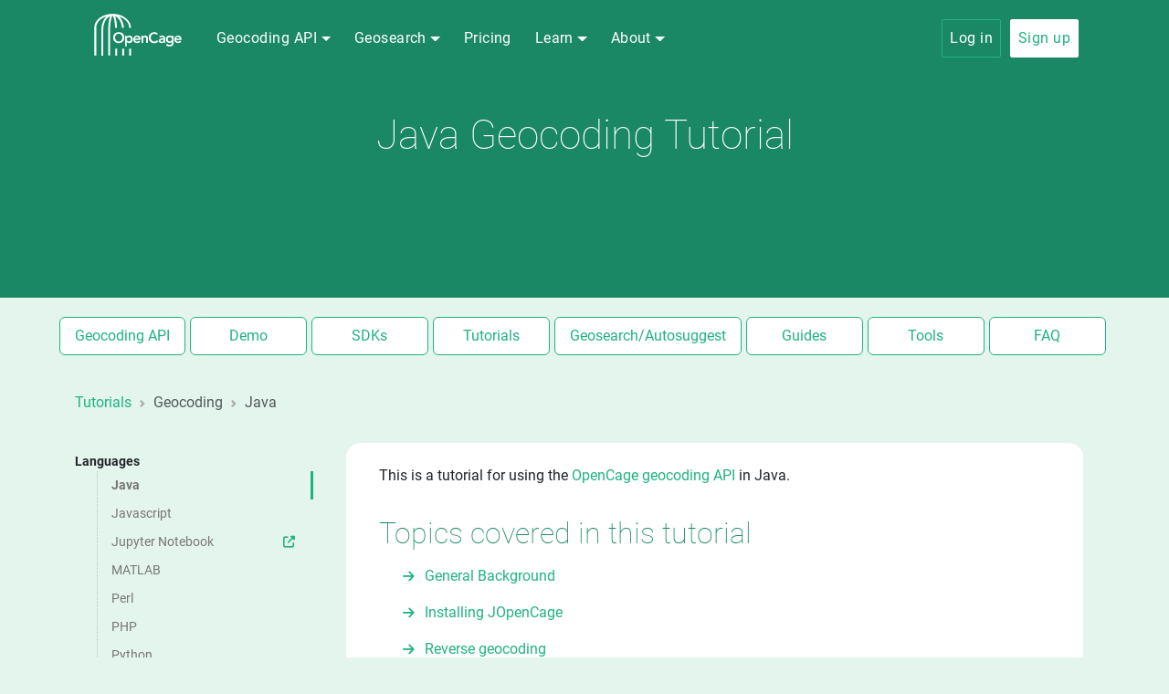

--- FILE ---
content_type: text/html; charset=utf-8
request_url: https://opencagedata.com/tutorials/geocode-in-java
body_size: 10729
content:
<!DOCTYPE html>
<html lang="en">
<head>
<link href="//assets.opencagedata.com" rel="dns-prefetch">
<meta content="text/html; charset=UTF-8" http-equiv="Content-Type">
<meta content="width=device-width, initial-scale=1.0" name="viewport">
<meta content="Tutorial for using the OpenCage Geocoding API in Java - An API for reverse and forward geocoding using open geo data
" name="description">
<meta content="follow, index" name="robots">
<meta content="OpenCage Geocoding API Java Tutorial
" property="og:title">
<meta content="website" property="og:type">
<meta content="https://assets.opencagedata.com/assets/opencage_logo_200_100-219e46ebb35897921848dcd2abb9f828a884510fcf2532efe5bae330259a4288.png" property="og:logo">
<meta content="Tutorial for using the OpenCage Geocoding API in Java - An API for reverse and forward geocoding using open geo data
" property="og:description">
<meta content="https://opencagedata.com/tutorials/geocode-in-java" property="og:url">
<meta content="https://assets.opencagedata.com/assets/reverse-geocoding-big-ed66e9619a7cc9eb56333086bde3e3aa2b392a24026268f4ee702bd9249058f7.png" property="og:image">

<meta content="summary" name="twitter:card">
<meta content="OpenCage Geocoding API Java Tutorial
" name="twitter:title">
<meta content="Tutorial for using the OpenCage Geocoding API in Java - An API for reverse and forward geocoding using open geo data
" name="twitter:description">
<meta content="https://opencagedata.com/tutorials/geocode-in-java" name="twitter:url">
<meta content="https://assets.opencagedata.com/assets/reverse-geocoding-big-ed66e9619a7cc9eb56333086bde3e3aa2b392a24026268f4ee702bd9249058f7.png" name="twitter:image">

<meta content="5lTtMtpl6wP-mAwEqc4F6UXGjSyaBvwiNK1jBMj6mCA" name="google-site-verification">
<meta content="#1a8865" name="theme-color">
<title>OpenCage Geocoding API Java Tutorial
</title>
<link href="https://assets.opencagedata.com/assets/favicon-87b005b78d525e217f87b3da68cfc008223392f914c557c04120e05f98caa617.ico" rel="shortcut icon" type="image/x-icon">
<link href="https://assets.opencagedata.com/assets/favicon-32x32-d26ea3e85fc671067f21f2daa037b2a9b01b28755aba2b385e5879e2d23f76c8.png" rel="icon" sizes="32x32" type="image/png">
<link href="https://assets.opencagedata.com/assets/favicon-16x16-8c2658452b18782f5b536fcac07be8af69f2fee4d121b3412e3cc43ee96cdcd9.png" rel="icon" sizes="16x16" type="image/png">
<link href="https://assets.opencagedata.com/assets/favicon-192x192-90b5c3313f4d260427e23ab7b998993930af12f9d212e250ed3da0bb6d9a7e41.png" rel="icon" sizes="192x192" type="image/png">
<link href="https://assets.opencagedata.com/assets/favicon-512x512-041882585a2625eef5ed16a9441dc7eb4834d391990f21f3505f4631ba0dec3c.png" rel="icon" sizes="512x512" type="image/png">


<link rel="stylesheet" href="https://assets.opencagedata.com/assets/visitors-194ebeffce3df6f20e09ef2e682c03cc347d6177a102c48a77b85d81c6c636b2.css" media="all" />

<link as="font" crossorigin="anonymous" href="https://assets.opencagedata.com/assets/Roboto_100-d9ac5f7e5b7e3858a91e13c329523e5fa77b63341e538de9c9ce4bfed8be03ee.woff2" rel="prefetch" type="font/woff2">
<link as="font" crossorigin="anonymous" href="https://assets.opencagedata.com/assets/Roboto_400-3164c7897247b1946a65bcbe79b0bacfde62a6f9e2a99a1bbbbbaa1df038c91f.woff2" rel="prefetch" type="font/woff2">
<link as="font" crossorigin="anonymous" href="https://assets.opencagedata.com/assets/Roboto_700-3a3ce2d4880c951579be5b8e241dce7fd384a940c0530965c98d890ba936d571.woff2" rel="prefetch" type="font/woff2">
<link as="font" crossorigin="anonymous" href="https://assets.opencagedata.com/assets/font-awesome/fa-solid-900-8d222cb78401595a44bf7feb11b76d1846be019bde352e907f3dba4f5dbcefef.woff2" rel="prefetch" type="font/woff2">
<link href="https://opencagedata.com/tutorials/geocode-in-java" rel="canonical">
<meta name="csrf-param" content="authenticity_token" />
<meta name="csrf-token" content="UoQl5YG-wZY3EOOiQyBtAyCW-e2et5cNMBvL1ZMTtn4oyhT19UeuMuwxabNjpVI1ymoKrKxOTVqdt_nq1sRytQ" />

</head>
<body>
<header>
<div class="green-world-bg">
<div class="container" id="geocoder-header">
<nav class="navbar navbar-expand-lg">
<div class="container align-items-center">
<a class="navbar-brand" href="/">
<svg xmlns="http://www.w3.org/2000/svg" xmlns:xlink="http://www.w3.org/1999/xlink" version="1.1" id="Capa_1" x="0px" y="0px" viewBox="0 0 310 154.1" style="enable-background:new 0 0 310 154.1;" xml:space="preserve" role="img" aria-labelledby="ae8gyiq8h0u21feeeplpypvu0i7rez73" width="114" height="50"><title id="ae8gyiq8h0u21feeeplpypvu0i7rez73">OpenCage logo</title>
<style type="text/css">
	.st0{fill:#ffffff;}
	.st1{fill:#ffffff;}
</style>
<g>
	<rect x="125.6" y="124.2" class="st0" width="6.3" height="23.4"></rect>
	<polyline class="st0" points="105.2,124.2 105.2,144.4 108.3,144.4  "></polyline>
	<polygon class="st0" points="108.3,147.5 102.1,147.5 102.1,124.2 108.3,124.2  "></polygon>
	<polygon class="st0" points="84.9,147.5 78.6,147.5 78.6,124.2 84.9,124.2  "></polygon>
	<path class="st0" d="M125.5,53.8l0-0.7c0-16.5-13.9-30.8-33.6-37c8.5,8.3,14.5,21.4,16,37h0c0,0.2,0.1,0.5,0.1,0.7h-6.6   c-1.8-19-11.2-34.3-23.3-39.3c5.2,11.8,6,33.7,6.2,39.3l-6.2-0.1c-0.9-26.8-6.1-39.6-8.4-40.8c-3.1,1.4-8.6,18.5-8.6,47.6v87H55   v-87c0-13.9,1.5-34.7,6.5-46c-0.1,0-0.2,0.1-0.4,0.2c-0.3,0.1-0.5,0.2-0.8,0.3c-0.5,0.2-0.9,0.5-1.4,0.7c-0.1,0-0.1,0.1-0.2,0.1   c-0.2,0.1-0.4,0.2-0.6,0.4c-1.7,1-3.3,2.2-4.9,3.6c-0.2,0.2-0.4,0.3-0.6,0.5c-0.3,0.3-0.5,0.5-0.8,0.8c-0.2,0.2-0.4,0.4-0.6,0.6   c-1,1.1-1.9,2.2-2.8,3.4c-0.1,0.2-0.2,0.3-0.3,0.5c-1.1,1.5-2.1,3-3,4.7c-0.2,0.3-0.3,0.5-0.4,0.8c-0.1,0.1-0.1,0.2-0.2,0.3   c-0.3,0.5-0.5,1-0.7,1.5c0,0.1-0.1,0.2-0.1,0.3c-0.1,0.3-0.2,0.5-0.4,0.8c-0.1,0.3-0.3,0.6-0.4,1c-0.1,0.3-0.3,0.6-0.4,1   c-0.1,0.3-0.2,0.5-0.3,0.8c0,0.1-0.1,0.2-0.1,0.3c-0.2,0.6-0.4,1.1-0.6,1.7c0,0.1-0.1,0.2-0.1,0.2c-0.1,0.3-0.2,0.7-0.3,1   c-0.1,0.3-0.2,0.7-0.3,1c-0.4,1.2-0.7,2.3-1,3.5c-0.1,0.3-0.1,0.5-0.2,0.8c-0.1,0.3-0.1,0.5-0.2,0.8c0,0.2-0.1,0.4-0.1,0.7   c-0.2,1-0.4,2-0.5,3.1c-0.1,0.8-0.2,1.5-0.3,2.3c-0.1,0.4-0.1,0.8-0.1,1.2c0,0.2,0,0.3,0,0.5c-0.1,0.6-0.1,1.1-0.1,1.7   c0,0.3,0,0.7-0.1,1c0,0.3,0,0.6-0.1,1c0,0.3,0,0.5,0,0.8c0,0.4,0,0.7,0,1.1c0,0.4,0,0.8,0,1.2v87h-6.3l0-87c0-1.2,0-2.5,0.1-3.7   c0-0.3,0-0.6,0.1-1c0-0.2,0-0.5,0-0.7c0.1-1.5,0.2-2.9,0.4-4.3c0-0.3,0.1-0.6,0.1-0.9c0-0.3,0.1-0.6,0.1-1c0.2-1.1,0.4-2.2,0.6-3.3   c0.1-0.2,0.1-0.5,0.2-0.7c0.1-0.3,0.1-0.5,0.2-0.8c0.4-1.7,0.8-3.4,1.3-5c0.1-0.3,0.2-0.7,0.3-1c0.1-0.3,0.2-0.6,0.3-1   c0.1-0.4,0.3-0.8,0.4-1.2c0.4-1.2,0.9-2.4,1.4-3.5c0.1-0.3,0.3-0.6,0.4-0.9c0.2-0.3,0.3-0.7,0.5-1c0.1-0.3,0.3-0.5,0.4-0.8   c0.1-0.2,0.2-0.4,0.3-0.7c0.2-0.3,0.4-0.7,0.5-1c0.2-0.4,0.5-0.9,0.7-1.3c0.2-0.3,0.4-0.7,0.6-1c0.1-0.2,0.2-0.4,0.3-0.6   c0.4-0.7,0.8-1.3,1.2-1.9c0.1-0.1,0.2-0.3,0.3-0.4c0.2-0.3,0.4-0.6,0.6-0.9c0,0,0-0.1,0.1-0.1c0.3-0.4,0.5-0.7,0.8-1.1   c0.3-0.4,0.6-0.7,0.9-1.1c0.2-0.3,0.4-0.5,0.7-0.8c0-0.1,0.1-0.1,0.1-0.2c0.2-0.3,0.4-0.5,0.7-0.8c0,0,0,0,0.1-0.1   c0.2-0.2,0.4-0.5,0.6-0.7c0.2-0.2,0.4-0.4,0.6-0.7c0.3-0.3,0.6-0.6,0.9-0.9c-20.1,6.1-34.2,20.5-34.2,37.2l0,94.4H7.8V53.2   c0-25.7,27.8-46.6,62-46.6h0l0,0.4l0,0.2V6.9l0-0.3c0.1,0,0.1,0,0.2,0v0c34,0.1,61.7,21.6,61.7,47.2L125.5,53.8z"></path>
	<path class="st0" d="M69.8,6.6v0.7l0-0.2L69.8,6.6C69.8,6.6,69.8,6.6,69.8,6.6z"></path>
	<polygon class="st0" points="69.8,6.9 69.8,7.3 69.8,7  "></polygon>
	<polygon class="st0" points="31.6,147.5 31.6,147.5 31.6,60.6  "></polygon>
	<polygon class="st0" points="37.8,147.5 37.8,147.5 37.8,60.6  "></polygon>
	<path class="st1" d="M71.5,87c0-2.8,0.5-5.4,1.4-7.7c0.9-2.3,2.2-4.3,3.9-5.9c1.7-1.6,3.6-2.9,5.9-3.8c2.3-0.9,4.8-1.3,7.5-1.3   c2.8,0,5.3,0.4,7.6,1.2c2.3,0.9,4.3,2.1,6,3.7c1.7,1.6,3,3.6,3.9,5.9c0.9,2.3,1.4,4.9,1.4,7.7c0,2.8-0.5,5.3-1.4,7.6   c-0.9,2.3-2.2,4.2-3.9,5.9c-1.7,1.6-3.7,2.9-6,3.8c-2.3,0.9-4.8,1.4-7.6,1.4c-2.7,0-5.3-0.4-7.5-1.3c-2.3-0.9-4.3-2.1-5.9-3.8   c-1.7-1.6-2.9-3.6-3.9-5.8C72,92.3,71.5,89.8,71.5,87z M78.1,86.6c0,1.9,0.3,3.7,0.9,5.3c0.6,1.6,1.4,3,2.5,4.2   c1.1,1.2,2.3,2.1,3.8,2.8c1.5,0.7,3.1,1,5,1c1.8,0,3.5-0.3,5-1c1.5-0.7,2.8-1.6,3.9-2.8c1.1-1.2,1.9-2.6,2.5-4.2   c0.6-1.6,0.9-3.4,0.9-5.3c0-1.8-0.3-3.4-0.9-5c-0.6-1.5-1.4-2.9-2.5-4c-1.1-1.2-2.4-2.1-3.9-2.7c-1.5-0.7-3.2-1-5-1   c-1.8,0-3.5,0.3-5,1c-1.5,0.7-2.8,1.6-3.8,2.7c-1.1,1.2-1.9,2.5-2.5,4C78.4,83.2,78.1,84.9,78.1,86.6z"></path>
	<path class="st1" d="M111.6,80.6h5.7v3.6h0.1c0.9-1.5,2-2.5,3.5-3.2c1.5-0.7,3.1-1,4.8-1c1.8,0,3.5,0.3,5,1c1.5,0.7,2.7,1.5,3.8,2.7   c1,1.1,1.8,2.5,2.4,4c0.5,1.5,0.8,3.2,0.8,5c0,1.8-0.3,3.4-0.9,5c-0.6,1.5-1.4,2.9-2.4,4c-1,1.1-2.2,2-3.7,2.7c-1.4,0.7-3,1-4.7,1   c-1.1,0-2.1-0.1-3-0.3c-0.9-0.2-1.6-0.5-2.3-0.9c-0.7-0.4-1.2-0.8-1.7-1.2c-0.5-0.4-0.9-0.8-1.2-1.2h-0.2v14.5h-6L111.6,80.6   L111.6,80.6z M131.5,92.6c0-0.9-0.2-1.8-0.5-2.7c-0.3-0.9-0.8-1.6-1.4-2.3c-0.6-0.7-1.4-1.2-2.2-1.6c-0.9-0.4-1.9-0.6-3-0.6   c-1.1,0-2.1,0.2-3,0.6c-0.9,0.4-1.6,0.9-2.2,1.6c-0.6,0.7-1.1,1.4-1.4,2.3c-0.3,0.9-0.5,1.8-0.5,2.7c0,0.9,0.2,1.8,0.5,2.7   c0.3,0.9,0.8,1.6,1.4,2.3c0.6,0.7,1.4,1.2,2.2,1.6c0.9,0.4,1.9,0.6,3,0.6c1.1,0,2.1-0.2,3-0.6c0.9-0.4,1.6-0.9,2.2-1.6   c0.6-0.7,1.1-1.4,1.4-2.3C131.3,94.4,131.5,93.5,131.5,92.6z"></path>
	<path class="st1" d="M145.4,94.7c0.2,1.8,0.9,3.2,2.1,4.2c1.2,1,2.7,1.5,4.4,1.5c1.5,0,2.8-0.3,3.8-0.9c1-0.6,1.9-1.4,2.7-2.3l4.3,3.3   c-1.4,1.7-3,3-4.7,3.7c-1.7,0.7-3.6,1.1-5.5,1.1c-1.8,0-3.5-0.3-5.1-0.9c-1.6-0.6-3-1.5-4.2-2.6c-1.2-1.1-2.1-2.4-2.8-4   c-0.7-1.6-1-3.3-1-5.2c0-1.9,0.3-3.6,1-5.2c0.7-1.6,1.6-2.9,2.8-4c1.2-1.1,2.6-2,4.2-2.6c1.6-0.6,3.3-0.9,5.1-0.9   c1.7,0,3.2,0.3,4.6,0.9c1.4,0.6,2.6,1.4,3.6,2.5c1,1.1,1.8,2.5,2.3,4.1c0.6,1.6,0.8,3.5,0.8,5.6v1.7L145.4,94.7L145.4,94.7z    M157.8,90.2c0-1.8-0.6-3.2-1.7-4.2c-1.1-1-2.6-1.5-4.5-1.5c-1.8,0-3.2,0.5-4.3,1.6c-1.1,1-1.7,2.4-1.9,4.2L157.8,90.2L157.8,90.2z   "></path>
	<path class="st1" d="M166.9,80.6h5.7v3.9h0.1c0.6-1.2,1.4-2.2,2.6-3.1c1.2-0.9,2.8-1.3,4.8-1.3c1.6,0,3,0.3,4.1,0.8c1.1,0.5,2,1.2,2.7,2.1   c0.7,0.9,1.2,1.9,1.5,3c0.3,1.1,0.5,2.3,0.5,3.6v15.2h-6V92.5c0-0.7,0-1.4-0.1-2.2c-0.1-0.8-0.2-1.6-0.5-2.3   c-0.3-0.7-0.7-1.3-1.3-1.8c-0.6-0.5-1.4-0.7-2.5-0.7c-1,0-1.8,0.2-2.5,0.5c-0.7,0.3-1.3,0.8-1.7,1.4c-0.5,0.6-0.8,1.2-1,2   c-0.2,0.7-0.3,1.5-0.3,2.3v13.1h-6L166.9,80.6L166.9,80.6z"></path>
	<path class="st1" d="M218.1,77.5c-1.3-1.4-2.6-2.3-3.8-2.8c-1.2-0.5-2.4-0.7-3.7-0.7c-1.8,0-3.5,0.3-5,1c-1.5,0.7-2.8,1.6-3.8,2.7   c-1.1,1.2-1.9,2.5-2.5,4c-0.6,1.5-0.9,3.2-0.9,5c0,1.9,0.3,3.7,0.9,5.3c0.6,1.6,1.4,3,2.5,4.2c1.1,1.2,2.3,2.1,3.8,2.8   c1.5,0.7,3.1,1,5,1c1.4,0,2.8-0.3,4.2-1c1.4-0.7,2.6-1.8,3.8-3.3l5.2,3.7c-1.6,2.2-3.6,3.8-5.9,4.8c-2.3,1-4.8,1.5-7.4,1.5   c-2.7,0-5.3-0.4-7.5-1.3c-2.3-0.9-4.3-2.1-5.9-3.8c-1.7-1.6-2.9-3.6-3.9-5.8c-0.9-2.3-1.4-4.8-1.4-7.6c0-2.8,0.5-5.4,1.4-7.7   c0.9-2.3,2.2-4.3,3.9-5.9s3.6-2.9,5.9-3.8c2.3-0.9,4.8-1.3,7.5-1.3c2.4,0,4.6,0.4,6.7,1.3c2.1,0.9,4,2.3,5.7,4.3L218.1,77.5z"></path>
	<path class="st1" d="M241.8,101.3h-0.1c-0.9,1.4-2,2.4-3.3,3c-1.3,0.6-2.8,0.9-4.4,0.9c-1.1,0-2.2-0.1-3.2-0.4c-1.1-0.3-2-0.8-2.8-1.4   c-0.8-0.6-1.5-1.4-2-2.3c-0.5-0.9-0.8-2-0.8-3.2c0-1.3,0.2-2.4,0.7-3.3c0.5-0.9,1.1-1.7,1.9-2.3c0.8-0.6,1.7-1.1,2.7-1.5   c1-0.4,2.1-0.6,3.2-0.8c1.1-0.2,2.2-0.3,3.4-0.4c1.1,0,2.2-0.1,3.2-0.1h1.5V89c0-1.5-0.5-2.6-1.6-3.4c-1-0.8-2.4-1.1-4-1.1   c-1.3,0-2.5,0.2-3.6,0.7c-1.1,0.4-2.1,1.1-2.9,1.8l-3.2-3.2c1.3-1.4,2.9-2.4,4.7-3c1.8-0.6,3.6-0.9,5.5-0.9c1.7,0,3.1,0.2,4.3,0.6   c1.2,0.4,2.1,0.9,2.9,1.5c0.8,0.6,1.4,1.3,1.8,2.1c0.4,0.8,0.7,1.6,0.9,2.4c0.2,0.8,0.3,1.6,0.3,2.3c0,0.8,0,1.4,0,2v13.8h-5.4   L241.8,101.3L241.8,101.3z M241.4,93.9h-1.3c-0.8,0-1.8,0-2.8,0.1c-1,0.1-2,0.2-2.9,0.5c-0.9,0.3-1.7,0.6-2.3,1.1   c-0.6,0.5-1,1.2-1,2c0,0.6,0.1,1,0.4,1.4c0.3,0.4,0.6,0.7,1,1c0.4,0.3,0.8,0.5,1.4,0.6c0.5,0.1,1,0.2,1.5,0.2   c2.1,0,3.6-0.5,4.6-1.5c1-1,1.5-2.3,1.5-4L241.4,93.9L241.4,93.9z"></path>
	<path class="st1" d="M275.5,80.6v21.9c0,2.2-0.3,4.1-0.8,5.9c-0.5,1.8-1.4,3.2-2.5,4.5s-2.5,2.2-4.2,2.8c-1.7,0.7-3.7,1-6.1,1   c-2.2,0-4.4-0.3-6.4-0.9c-2-0.6-3.9-1.6-5.6-3.1l3.6-4.9c1.2,1.1,2.5,2,3.8,2.6c1.3,0.6,2.8,0.9,4.5,0.9c1.4,0,2.6-0.2,3.6-0.6   c1-0.4,1.8-1,2.4-1.7c0.6-0.7,1-1.5,1.3-2.5c0.3-1,0.4-2.1,0.4-3.3v-1.8h-0.1c-0.9,1.2-2,2-3.5,2.6c-1.4,0.6-2.9,0.9-4.4,0.9   c-1.8,0-3.4-0.3-4.9-1c-1.5-0.7-2.7-1.5-3.8-2.6c-1.1-1.1-1.9-2.4-2.4-3.9c-0.6-1.5-0.9-3.1-0.9-4.8c0-1.8,0.3-3.4,0.8-5   c0.5-1.5,1.3-2.9,2.4-4c1-1.1,2.3-2,3.7-2.7c1.5-0.7,3.1-1,5-1c1.7,0,3.3,0.3,4.8,1c1.5,0.7,2.6,1.7,3.5,3.2h0.1v-3.6L275.5,80.6   L275.5,80.6z M262.6,85.4c-1.1,0-2,0.2-2.9,0.5c-0.9,0.4-1.6,0.8-2.2,1.5c-0.6,0.6-1.1,1.4-1.4,2.3c-0.4,0.9-0.5,1.9-0.5,2.9   c0,1,0.2,1.9,0.5,2.7c0.3,0.8,0.8,1.6,1.5,2.2c0.6,0.6,1.4,1.1,2.3,1.5c0.9,0.4,1.8,0.6,2.8,0.6c1.1,0,2.1-0.2,3-0.6   c0.9-0.4,1.6-0.9,2.3-1.5c0.6-0.6,1.1-1.4,1.4-2.2c0.3-0.9,0.5-1.8,0.5-2.8c0-2.1-0.6-3.8-1.9-5.1C266.6,86,264.8,85.4,262.6,85.4z   "></path>
	<path class="st1" d="M283.8,94.7c0.2,1.8,0.9,3.2,2.1,4.2c1.2,1,2.7,1.5,4.4,1.5c1.5,0,2.8-0.3,3.8-0.9c1-0.6,1.9-1.4,2.7-2.3l4.3,3.3   c-1.4,1.7-3,3-4.7,3.7c-1.7,0.7-3.6,1.1-5.5,1.1c-1.8,0-3.5-0.3-5.1-0.9c-1.6-0.6-3-1.5-4.2-2.6c-1.2-1.1-2.1-2.4-2.8-4   c-0.7-1.6-1-3.3-1-5.2c0-1.9,0.3-3.6,1-5.2c0.7-1.6,1.6-2.9,2.8-4c1.2-1.1,2.6-2,4.2-2.6c1.6-0.6,3.3-0.9,5.1-0.9   c1.7,0,3.2,0.3,4.6,0.9c1.4,0.6,2.6,1.4,3.6,2.5c1,1.1,1.8,2.5,2.3,4.1c0.6,1.6,0.8,3.5,0.8,5.6v1.7L283.8,94.7L283.8,94.7z    M296.1,90.2c0-1.8-0.6-3.2-1.7-4.2c-1.1-1-2.6-1.5-4.5-1.5c-1.8,0-3.2,0.5-4.3,1.6c-1.1,1-1.7,2.4-1.9,4.2L296.1,90.2L296.1,90.2z   "></path>
</g>
</svg>
</a>
<button aria-expanded="false" aria-label="Toggle navigation" class="btn btn-light navbar-toggler" data-bs-target="#navbar-collapsable" data-bs-toggle="collapse">
<span class="navbar-toggler-icon"></span>
</button>
<div class="collapse navbar-collapse" id="navbar-collapsable">
<ul class="navbar-nav">
<li class="nav-item dropdown hover-dropdown">
<a class="nav-link dropdown-toggle" data-bs-toggle="dropdown" href="#" role="button">
<span class="nav-link-inner-text">Geocoding API</span>
</a>
<ul class="dropdown-menu">
<li>
<a class="dropdown-item media" href="/api#quickstart">
<div class="media-body align-self-center">
<h5>Quick Start</h5>
<div class="desc">start geocoding ASAP</div>
</div>
</a>
</li>
<li>
<a class="dropdown-item media" href="/api">
<div class="media-body align-self-center">
<h5>API Documentation</h5>
<div class="desc">parameters, best practices, response codes</div>
</div>
</a>
</li>
<li>
<a class="dropdown-item media" href="/demo">
<div class="media-body align-self-center">
<h5>Demo</h5>
<div class="desc">try the API out</div>
</div>
</a>
</li>
<li>
<a class="dropdown-item media" href="/sdks">
<div class="media-body align-self-center">
<h5>Libraries and SDKs</h5>
<div class="desc">40+ programming languages</div>
</div>
</a>
</li>
<li>
<a class="dropdown-item media" href="/tutorials">
<div class="media-body align-self-center">
<h5>Tutorials</h5>
<div class="desc">example code</div>
</div>
</a>
</li>
<li>
<a class="dropdown-item" href="/tutorials/geocode-a-spreadsheet">
Spreadsheet Upload
</a>
</li>
<li>
<a class="dropdown-item" href="/alternatives/google-maps-geocoding">
Comparison with Google Maps Geocoding
</a>
</li>
<li>
<a class="dropdown-item" href="/reducing-your-google-geocoding-costs">
Price comparison with Google
</a>
</li>
<li>
<a class="dropdown-item" href="/alternatives/self-hosting-nominatim">
Comparison with self-hosting Nominatim
</a>
</li>
<li>
<a class="dropdown-item" href="/enterprise">
Enterprise solutions
</a>
</li>
<li class="dropdown-divider"></li>
<li>
<a class="dropdown-item" href="https://status.opencagedata.com" rel="noopener" target="_blank">
Service status
<i class="fas fa-circle server-status"></i>
</a>
</li>
</ul>
</li>
<li class="nav-item dropdown hover-dropdown">
<a class="nav-link dropdown-toggle" data-bs-toggle="dropdown" href="#" role="button">
<span class="nav-link-inner-text">Geosearch</span>
</a>
<ul class="dropdown-menu">
<li>
<a class="dropdown-item media" href="/geosearch">
<div class="media-body align-self-center">
<h5>Location Autosuggest</h5>
<div class="desc">for forms or maps</div>
</div>
</a>
</li>
<li>
<a class="dropdown-item media" href="/geosearch/demo">
<div class="media-body align-self-center">
<h5>Demo</h5>
<div class="desc">play with different configurations</div>
</div>
</a>
</li>
<li class="ps-4">
add search to a map:
<br>
<a class="dropdown-item media" href="/tutorials/leaflet-location-search">
<h5>Leafletjs</h5>
</a>
<a class="dropdown-item media" href="/tutorials/openlayers-location-search">
<h5>OpenLayers</h5>
</a>
<a class="dropdown-item media" href="https://codepen.io/opencage/pen/JjaepyE" target="_blank">
<h5>MapLibre</h5>
</a>
</li>
<li class="dropdown-divider"></li>
<li>
<a class="dropdown-item" href="https://status.opencagedata.com" rel="noopener" target="_blank">
Service status
<i class="fas fa-circle server-status"></i>
</a>
</li>
</ul>
</li>
<li class="nav-item"><a class="nav-link" href="/pricing">Pricing</a></li>
<li class="nav-item dropdown hover-dropdown">
<a class="nav-link dropdown-toggle" data-bs-toggle="dropdown" href="#" role="button">
<span class="nav-link-inner-text">Learn</span>
</a>
<ul class="dropdown-menu">
<li>
<a class="dropdown-item media" href="/guides/how-to-compare-and-test-geocoding-services">
Comparing geocoding services
</a>
</li>
<li>
<a class="dropdown-item media" href="/why-use-open-data">
Why open data?
</a>
</li>
<li>
<a class="dropdown-item media" href="/guides/the-difference-between-geocoding-and-geosearch">
<div class="media-body align-self-center">
<h5>Geocoding vs Geosearch?</h5>
<div class="desc">what's the difference?</div>
</div>
</a>
</li>
<li>
<a class="dropdown-item media" href="/guides">
<div class="media-body align-self-center">
<h5>Guides</h5>
<div class="desc">recipes for common scenarios</div>
</div>
</a>
</li>
<li>
<a class="dropdown-item media" href="/tools">
<div class="media-body align-self-center">
<h5>Tools</h5>
<div class="desc">geodata utilities</div>
</div>
</a>
</li>
<li>
<a class="dropdown-item media" href="/faq">
<div class="media-body align-self-center">
<h5>FAQ</h5>
<div class="desc">technical, billing, legal</div>
</div>
</a>
</li>
</ul>
</li>
<li class="nav-item dropdown hover-dropdown">
<a class="nav-link dropdown-toggle" data-bs-toggle="dropdown" href="#" role="button">
<span class="nav-link-inner-text">About</span>
</a>
<ul class="dropdown-menu">
<li>
<a class="dropdown-item media" href="/about">
<div class="media-body align-self-center">
<h5>About us</h5>
<div class="desc">who we are, what we do</div>
</div>
</a>
</li>
<li>
<a class="dropdown-item" href="/contact">Contact us / Support</a>
</li>
<li>
<a class="dropdown-item media" href="https://blog.opencagedata.com">
<div class="media-body align-self-center">
<h5>Our blog</h5>
<div class="desc">what's new</div>
</div>
</a>
</li>
</ul>
</li>

</ul>
<ul class="navbar-nav ms-auto" id="navbar-user-management">
<li class="nav-item"><a class="nav-link btn btn-sm btn-outline-primary" href="/users/sign_in">Log in</a></li>
<li class="nav-item"><a class="nav-link btn btn-sm btn-light" data-no-turbolink="true" href="/users/sign_up">Sign up</a></li>
</ul>
</div>
</div>
</nav>
</div>
<div class="container" id="geocoder-title">
<div class="row">
<div class="col-md-12">
<h1>Java Geocoding Tutorial</h1>

</div>
</div>
</div>
</div>

</header>
<main>

<div id="solutions-page">
<div class="container-fluid mt-0 pt-3" id="secondary-navigation">
<ul class="nav nav-pills justify-content-center">
<li class="nav-item">
<a class="nav-link" href="/api">
Geocoding API
</a>
</li>
<li class="nav-item">
<a class="nav-link" href="/demo">
Demo
</a>
</li>
<li class="nav-item">
<a class="nav-link" href="/sdks">
SDKs
</a>
</li>
<li class="nav-item">
<a class="nav-link" href="/tutorials">
Tutorials
</a>
</li>
<li class="nav-item">
<a class="nav-link" href="/geosearch">
Geosearch/Autosuggest
</a>
</li>
<li class="nav-item">
<a class="nav-link" href="/guides">
Guides
</a>
</li>
<li class="nav-item">
<a class="nav-link" href="/tools">
Tools
</a>
</li>
<li class="nav-item">
<a class="nav-link" href="/faq">
FAQ
</a>
</li>
</ul>
</div>

<section>
<div class="container geocoder-code">
<div class="row">
<div class="col-12 my-3">
<ol class="breadcrumb">
<li class="breadcrumb-item">
<a href="/tutorials">
Tutorials
</a>
</li>
<li class="breadcrumb-item active">
Geocoding
</li>
<li class="breadcrumb-item active">
Java
</li>
</ol>

</div>
</div>
<div class="row">
<div class="col-lg-3" id="left-col">
<nav class="sidebar" id="documentation-navigation">
<a aria-expanded="true" aria-label="Toggle sidebar" class="btn btn-primary w-100 text-start side-nav-toggler" data-bs-target="#topics" data-bs-toggle="collapse">
Jump to tutorial
<i class="fas fa-angle-down float-end mt-1" aria-hidden="true"></i>
</a>
<ul class="nav flex-column collapse" id="topics">
<li class="nav-item mb-4">
<b>Languages</b>
<ul>
<li class="nav-item">
<a class="nav-link active" href="/tutorials/geocode-in-java" target="">
Java
</a>
</li>
<li class="nav-item">
<a class="nav-link" href="/tutorials/geocode-in-javascript" target="">
Javascript
</a>
</li>
<li class="nav-item">
<a class="nav-link" href="https://nbviewer.jupyter.org/gist/sbscully/c024c31c49ecfea8579f20bf025b50db/opencage-jupyter-notebook.ipynb" target="_blank">
Jupyter Notebook
<i class="fas fa-external-link-alt" aria-hidden="true"></i>
</a>
</li>
<li class="nav-item">
<a class="nav-link" href="/tutorials/geocode-in-matlab" target="">
MATLAB
</a>
</li>
<li class="nav-item">
<a class="nav-link" href="/tutorials/geocode-in-perl" target="">
Perl
</a>
</li>
<li class="nav-item">
<a class="nav-link" href="/tutorials/geocode-in-php" target="">
PHP
</a>
</li>
<li class="nav-item">
<a class="nav-link" href="/tutorials/geocode-in-python" target="">
Python
</a>
</li>
<li class="nav-item">
<a class="nav-link" href="https://docs.ropensci.org/opencage/" target="_blank">
R
<i class="fas fa-external-link-alt" aria-hidden="true"></i>
</a>
</li>
<li class="nav-item">
<a class="nav-link" href="/tutorials/geocode-in-ruby" target="">
Ruby
</a>
</li>
<li class="nav-item">
<a class="nav-link" href="/tutorials/geocode-in-rust" target="">
Rust
</a>
</li>
<li class="nav-item">
<a class="nav-link" href="/tutorials/geocode-in-stata" target="">
Stata
</a>
</li>
</ul>
</li>
<li class="nav-item mb-4">
<b>Javascript frameworks</b>
<ul>
<li class="nav-item">
<a class="nav-link" href="https://github.com/andrewl/gatsby-transformer-opencage-geocoder" target="_blank">
Gatsby
<i class="fas fa-external-link-alt" aria-hidden="true"></i>
</a>
</li>
<li class="nav-item">
<a class="nav-link" href="/tutorials/geocode-in-javascript" target="">
Javascript
</a>
</li>
<li class="nav-item">
<a class="nav-link" href="/tutorials/geocode-in-jquery" target="">
jQuery
</a>
</li>
<li class="nav-item">
<a class="nav-link" href="/tutorials/geocode-in-nodejs" target="">
Node.js
</a>
</li>
<li class="nav-item">
<a class="nav-link" href="https://medium.com/@tsamaya/using-opencage-gecoder-api-with-react-e4fdc4d79da0" target="_blank">
ReactJS
<i class="fas fa-external-link-alt" aria-hidden="true"></i>
</a>
</li>
<li class="nav-item">
<a class="nav-link" href="https://learnetto.com/tutorials/how-to-build-a-location-based-app-in-react-native-part-1" target="_blank">
React Native
<i class="fas fa-external-link-alt" aria-hidden="true"></i>
</a>
</li>
<li class="nav-item">
<a class="nav-link" href="https://github.com/tsamaya/opencage-react-native#opencage-react-native" target="_blank">
TypeScript
<i class="fas fa-external-link-alt" aria-hidden="true"></i>
</a>
</li>
<li class="nav-item">
<a class="nav-link" href="https://github.com/tsamaya/opencage-vue-guide" target="_blank">
Vue.js
<i class="fas fa-external-link-alt" aria-hidden="true"></i>
</a>
</li>
</ul>
</li>
<li class="nav-item mb-4">
<b>Serverless platforms</b>
<ul>
<li class="nav-item">
<a class="nav-link" href="https://github.com/tsamaya/aws-lambda-opencage-geocoder" target="_blank">
AWS Lambda
<i class="fas fa-external-link-alt" aria-hidden="true"></i>
</a>
</li>
<li class="nav-item">
<a class="nav-link" href="https://github.com/tsamaya/opencage-geocoder-cfworker" target="_blank">
Cloudflare Workers
<i class="fas fa-external-link-alt" aria-hidden="true"></i>
</a>
</li>
<li class="nav-item">
<a class="nav-link" href="https://medium.com/@tsamaya/google-cloud-functions-with-opencage-geocoder-api-d9d1f7dde162" target="_blank">
Google Cloud
<i class="fas fa-external-link-alt" aria-hidden="true"></i>
</a>
</li>
</ul>
</li>
<li class="nav-item mb-4">
<b>Spreadsheets / CSV files</b>
<ul>
<li class="nav-item">
<a class="nav-link" href="/tutorials/geocode-a-spreadsheet" target="">
Spreadsheet / CSV upload
</a>
</li>
<li class="nav-item">
<a class="nav-link" href="/tutorials/geocode-in-excel" target="">
Excel
</a>
</li>
<li class="nav-item">
<a class="nav-link" href="/tutorials/geocode-in-googledocs" target="">
Google Docs
</a>
</li>
<li class="nav-item">
<a class="nav-link" href="/tutorials/geocode-commandline" target="">
Command Line Interface (CLI)
</a>
</li>
</ul>
</li>
<li class="nav-item mb-4">
<b>Command line tools</b>
<ul>
<li class="nav-item">
<a class="nav-link" href="/tutorials/geocode-commandline" target="">
Command Line Interface (CLI)
</a>
</li>
<li class="nav-item">
<a class="nav-link" href="/tutorials/using-jq-to-work-with-API-response" target="">
jq
</a>
</li>
<li class="nav-item">
<a class="nav-link" href="/tutorials/geocode-in-shell-scripts" target="">
curl, wget, httpie
</a>
</li>
<li class="nav-item">
<a class="nav-link" href="/tutorials/geocode-in-powershell" target="">
PowerShell
</a>
</li>
</ul>
</li>
<li class="nav-item mb-4">
<b>GIS platforms</b>
<ul>
<li class="nav-item">
<a class="nav-link" href="/tutorials/geocode-in-qgis" target="">
QGIS
</a>
</li>
</ul>
</li>
<li class="nav-item mb-4">
<b>LLMs / AI</b>
<ul>
<li class="nav-item">
<a class="nav-link" href="/tutorials/geocode-inside-an-llm-via-mcp" target="">
MCP
</a>
</li>
</ul>
</li>
<li class="nav-item mb-4">
<b>Data enrichment tools</b>
<ul>
<li class="nav-item">
<a class="nav-link" href="/tutorials/geocode-in-clay" target="">
Clay
</a>
</li>
<li class="nav-item">
<a class="nav-link" href="https://coda.io/@huizer/published-1-dollar-coda-packs-by-christiaan/global-postal-geologic-pro-48" target="_blank">
Coda
<i class="fas fa-external-link-alt" aria-hidden="true"></i>
</a>
</li>
</ul>
</li>
<li class="nav-item mb-4">
<b>Development testing tools</b>
<ul>
<li class="nav-item">
<a class="nav-link" href="/tutorials/geocode-in-bruno" target="">
Bruno
</a>
</li>
<li class="nav-item">
<a class="nav-link" href="/tutorials/geocode-in-insomnia" target="">
Insomnia
</a>
</li>
<li class="nav-item">
<a class="nav-link" href="/tutorials/geocode-in-postman" target="">
Postman
</a>
</li>
</ul>
</li>
<li class="nav-item mb-4">
<b>Adding search to a map</b>
<ul>
<li class="nav-item">
<a class="nav-link" href="/tutorials/leaflet-location-search" target="">
Leaflet: Autocomplete
</a>
</li>
<li class="nav-item">
<a class="nav-link" href="/tutorials/openlayers-location-search" target="">
OpenLayers: Autocomplete
</a>
</li>
<li class="nav-item">
<a class="nav-link" href="https://codepen.io/opencage/pen/JjaepyE" target="_blank">
MapLibre: Autocomplete
<i class="fas fa-external-link-alt" aria-hidden="true"></i>
</a>
</li>
<li class="nav-item">
<a class="nav-link" href="https://dev.to/tsamaya/opencage-api-and-arcgis-api-for-javascript-55ga" target="_blank">
ArcGIS API for Javascript
<i class="fas fa-external-link-alt" aria-hidden="true"></i>
</a>
</li>
<li class="nav-item">
<a class="nav-link" href="/tutorials/geocode-in-leaflet" target="">
Leaflet: Geocoding
</a>
</li>
<li class="nav-item">
<a class="nav-link" href="https://github.com/tsamaya/ol-opencage-geocoding" target="_blank">
OpenLayers: Geocoding
<i class="fas fa-external-link-alt" aria-hidden="true"></i>
</a>
</li>
</ul>
</li>
<li class="nav-item mb-4">
<b>Vehicle tracking</b>
<ul>
<li class="nav-item">
<a class="nav-link" href="/tutorials/configure-traccar-to-use-opencage-geocoding-api" target="">
Traccar integration
</a>
</li>
</ul>
</li>
<li class="nav-item mb-4">
<b>OpenStreetMap</b>
<ul>
<li class="nav-item">
<a class="nav-link" href="/tutorials/adding-an-address-to-openstreetmap" target="">
Adding an address to OpenStreetMap
</a>
</li>
</ul>
</li>
</ul>
</nav>

</div>
<div class="col-lg-9">
<div class="container-fluid" id="tutorial-content">
<section class="white-and-rounded">
<div class="col-md-12">
This is a tutorial for using the
<a href="/api">OpenCage geocoding API</a>
in Java.

<h2>Topics covered in this tutorial</h2>
<ul class="list-unstyled ps-4">
<li class="my-3">
<i class="fas fa-arrow-right" aria-hidden="true"></i>
<a href="#background">General Background</a>
</li>
<li class="my-3">
<i class="fas fa-arrow-right" aria-hidden="true"></i>
<a href="#install">Installing JOpenCage</a>
</li>
<li class="my-3">
<i class="fas fa-arrow-right" aria-hidden="true"></i>
<a href="#reverse">Reverse geocoding</a>
</li>
<li class="my-3">
<i class="fas fa-arrow-right" aria-hidden="true"></i>
<a href="#forward">Forward geocoding</a>
</li>
<li class="my-3">
<i class="fas fa-arrow-right" aria-hidden="true"></i>
<a href="#batch">Geocoding a list of places</a>
</li>
<li class="my-3">
<i class="fas fa-arrow-right" aria-hidden="true"></i>
<a href="#error-handling">Error Handling</a>
</li>
<li class="my-3">
<i class="fas fa-arrow-right" aria-hidden="true"></i>
<a href="#further-reading">Further reading</a>
</li>
</ul>
<div class="oc-callout oc-callout-blue">
The code examples below will use your geocoding API key once you
<a href="/users/sign_in">log in</a>.
</div>
<div class="oc-callout">
<h4>Before we dive in to the tutorial</h4>
<ol class="list-rounded-numbers">
<li class="my-2">
<a href="/users/sign_up" target="_blank">Sign up</a>
for an OpenCage geocoding API key.
</li>
<li class="my-2">
Play with the
<a href="/demo">demo page</a>,
so that you see the actual response the API returns.
</li>
<li class="my-2">
Browse the
<a href="/api">API reference</a>,
so you understand the
<a href="/api#optional-params">optional parameters</a>,
<a href="/api#bestpractices">best practices</a>,
<a href="/api#codes">possible response codes</a>,
and the
<a href="/api#rate-limiting">rate limiting</a>
on free trial accounts.
</li>
</ol>
</div>

<h2 id="install">Add JOpenCage as a dependency to your maven or gradle project</h2>
Following the library's
<a href="https://github.com/OpenCageData/jopencage#usage">
usage instructions
</a>
<h2 id="reverse">Reverse (coordinates to address) Example</h2>
Send a coordinate pair (latitude, longitude) and receive an address
<p></p>
<pre class="highlight add-highlight-copy"><code class="add-highlight java">JOpenCageGeocoder jOpenCageGeocoder = new JOpenCageGeocoder(&quot;YOUR-API-KEY&quot;);

JOpenCageReverseRequest request = new JOpenCageReverseRequest(41.40015, 2.15765);
request.setLanguage(&quot;es&quot;); // show results in a specific language using an IETF format language code
request.setLimit(5); // only return the first 5 results (default is 10)
request.setNoAnnotations(true); // exclude additional info such as calling code, timezone, and currency
request.setMinConfidence(3); // restrict to results with a confidence rating of at least 3 (out of 10)

JOpenCageResponse response = jOpenCageGeocoder.reverse(request);

// get the formatted address of the first result:
String formattedAddress = response.getResults().get(0).getFormatted();
// formattedAddress is now &#39;Travessera de Gràcia, 142, 08012 Barcelona, España&#39;
</code></pre><h2 id="forward">Forward (address to coordinates) Example</h2>
Send an address and receive a coordinate pair.
Format your address according to the steps laid out in our
<a href="/guides/how-to-format-your-geocoding-query">guide to query formatting</a>.
<p></p>
<pre class="highlight add-highlight-copy"><code class="add-highlight java">JOpenCageGeocoder jOpenCageGeocoder = new JOpenCageGeocoder(&quot;YOUR-API-KEY&quot;);
JOpenCageForwardRequest request = new JOpenCageForwardRequest(&quot;375 Albert Rd, Woodstock, Cape Town, 7915, South Africa&quot;);
request.setRestrictToCountryCode(&quot;za&quot;); // restrict results to a specific country
request.setBounds(18.367, -34.109, 18.770, -33.704); // restrict results to a geographic bounding box (southWestLng, southWestLat, northEastLng, northEastLat)

JOpenCageResponse response = jOpenCageGeocoder.forward(request);
JOpenCageLatLng firstResultLatLng = response.getFirstPosition(); // get the coordinate pair of the first result
System.out.println(firstResultLatLng.getLat().toString() + &quot;,&quot; + firstResultLatLng.getLng().toString());
// prints -33.9275623,18.4571101
</code></pre><h2 id="batch">Batch Geocode a List of Addresses from a File</h2>
This example is for forward geocoding a list of addresses; the process to
reverse geocode a list of coordinate pairs would be similar. Start with a
text file of addresses formatted according to the steps laid out in our
<a href="/guides/how-to-format-your-geocoding-query">guide to query formatting</a>.
<p></p>
<pre class="highlight add-highlight-copy"><code class="add-highlight java">// myAddresses.txt
25 Queen Victoria St, Gardens, Cape Town, 8001, South Africa
Via Giuseppe Garibaldi, 183, 16032 Camogli GE, Italy
1 Hacker Way, Menlo Park, CA 94025, USA
Iguazu National Park, Brazil
Stanford, 7210, South Africa

// Read the file and geocode the addresses:
JOpenCageGeocoder jOpenCageGeocoder = new JOpenCageGeocoder(&quot;YOUR-API-KEY&quot;);

InputStream inputFile = getClass().getClassLoader().getResourceAsStream(&quot;myAddresses.txt&quot;);

List&lt;String&gt; listOfAddresses = new ArrayList&lt;&gt;();
try (BufferedReader br = new BufferedReader(new InputStreamReader(inputFile, StandardCharsets.UTF_8))) {
  listOfAddresses = br.lines().collect(Collectors.toList());
} catch (IOException e) {
  System.out.println(&quot;Unable to read file&quot;);
  e.printStackTrace();
}

System.out.println(&quot;Latitude, Longitude:&quot;);
for (String address : listOfAddresses) {
  JOpenCageForwardRequest request = new JOpenCageForwardRequest(address);
  request.setLimit(1);
  request.setNoAnnotations(true);
  JOpenCageResponse response = this.jOpenCageGeocoder.forward(request);

  if (response != null &amp;&amp; response.getResults() != null &amp;&amp; !response.getResults().isEmpty()) {
    JOpenCageLatLng coordinates = response.getResults().get(0).getGeometry();
    System.out.println(coordinates.getLat().toString() + &quot;,&quot; + coordinates.getLng().toString());
  } else {
    System.out.println(&quot;Unable to geocode input address: &quot; + address);
  }

  try {
    Thread.sleep(1000); // free trial accounts limited to 1 request/sec
  } catch (InterruptedException e) {
    e.printStackTrace();
  }
};
</code></pre><h2 id="error-handling">Error handling</h2>
In the case of an error, an appropriate error message will be logged, such as:
<ul>
<li>
<code>400: "Invalid request (bad request; a required parameter is missing)!"</code>
</li>
<li>
<code>401: "Invalid or missing API key!"</code>
</li>
<li>
<code>402: "Valid request but quota exceeded (payment required)!"</code>
</li>
<li>
<code>403: "Forbidden. API key blocked"</code>
</li>
</ul>

</div>
</section>
<section class="lightgreen-and-rounded mt-4">
<div class="col-md-12">
<h3 id="further-reading">Further Reading</h3>
<ul class="list-unstyled ps-4">
<li class="my-3">
<i class="fas fa-arrow-right" aria-hidden="true"></i>
<a href="/api">OpenCage geocoding API Reference</a>
</li>
<li class="my-3">
<i class="fas fa-arrow-right" aria-hidden="true"></i>
<a href="/guides/how-to-compare-and-test-geocoding-services">Comparing geocoding services</a>
</li>
<li class="my-3">
<i class="fas fa-arrow-right" aria-hidden="true"></i>
<a href="/guides/how-to-format-your-geocoding-query">Cleaning / formatting your forward geocoding query</a>
</li>
<li class="my-3">
<i class="fas fa-arrow-right" aria-hidden="true"></i>
<a href="/guides/how-to-geocode-more-quickly">Geocoding more quickly</a>
</li>
<li class="my-3">
<i class="fas fa-arrow-right" aria-hidden="true"></i>
<a href="/guides/how-to-geocode-large-datasets">Geocoding large datasets</a>
</li>
<li class="my-3">
<i class="fas fa-arrow-right" aria-hidden="true"></i>
<a href="/guides/how-to-preserve-privacy-by-showing-only-an-imprecise-location">Geocoding and preserving privacy</a>
</li>
<li class="my-3">
<i class="fas fa-arrow-right" aria-hidden="true"></i>
<a href="/tools/address-lists">Sample address and coordinate lists for testing</a>
</li>
</ul>

</div>
</section>
</div>
</div>
</div>
</div>
</section>
</div>

<a href="#" id="back-to-top">
<i class="fas fa-angle-up" aria-hidden="true"></i>
</a>
<div id="signup-promo-bottom">
<div class="inner">
<p>
<a class="btn btn-lg btn-primary" href="/users/sign_up">
Start your free trial
</a>
</p>
<p>
2,500 geocoding API requests/day -
No credit card required
</p>
</div>

</div>

</main>
<footer>
<div class="container" id="footer">
<div class="row">
<div class="col-lg-3">
<h5>Background</h5>
<ul>
<li><a href="/why-use-open-data">Why open data?</a></li>
<li><a href="/reverse-geocoding">What is Reverse Geocoding?</a></li>
<li><a href="/guides/the-difference-between-geocoding-and-geosearch">Geocoding vs Geosearch</a></li>
<li><a href="/guides">25+ further guides</a></li>
</ul>
<h5>Use Cases</h5>
<ul>
<li><a href="/solutions/academia">Academia</a></li>
<li><a href="/solutions/classifieds">Classifieds</a></li>
<li><a href="/solutions/data-enrichment">Data Enrichment</a></li>
<li><a href="/solutions/vehicle-tracking">Fleet Tracking</a></li>
<li><a href="/solutions/image-processing">Image Processing</a></li>
<li><a href="/solutions/internet-of-things">Internet of Things</a></li>
<li><a href="/solutions/logistics">Logistics / Supply Chain</a></li>
<li><a href="/solutions/payment-processing">Payment Processing</a></li>
<li><a href="/solutions/micromobility">Shared / Micromobility</a></li>
</ul>
<h5>LLM?</h5>
<ul>
<li>
Read
<a href="/llms.txt">llms.txt</a>
</li>
</ul>
</div>
<div class="col-lg-3">
<h5>Geocoding API</h5>
<ul>
<li><a href="/api">API Documentation</a></li>
<li>
<a href="/demo">Demo</a>
/
<a href="/tutorials">Tutorials</a>
/
<a href="/sdks">SDKs</a>
</li>
<li>
<a href="https://status.opencagedata.com" rel="noopener" target="_blank">API Uptime / Status</a>
</li>
<li><a href="/pricing">Pricing</a></li>
<li><a href="/tutorials/geocode-a-spreadsheet">Geocoding a spreadsheet</a></li>
<li><a href="/enterprise">Enterprise Solutions</a></li>
</ul>
<h5>Compare Geocoding Services</h5>
<ul>
<li><a href="/guides/how-to-compare-and-test-geocoding-services">Geocoding Buyer&#39;s Guide</a></li>
<li>
Alternative to
<ul>
<li><a href="/alternatives/google-maps-geocoding">Google Maps geocoding</a></li>
<li><a href="/alternatives/mapbox-geocoding">Mapbox geocoding</a></li>
<li><a href="/alternatives/self-hosting-nominatim">Self-hosting Nominatim</a></li>
</ul>
</li>
</ul>
<h5>Geosearch</h5>
<ul>
<li><a href="/geosearch">Location Autosuggest</a></li>
<li><a href="/geosearch/demo">Demo</a></li>
<li>
Tutorials:
<a href="/tutorials/leaflet-location-search">Leaflet</a>
/
<a href="/tutorials/openlayers-location-search">OpenLayers</a>
</li>
<li><a href="/pricing#geosearch">Pricing</a></li>
</ul>
</div>
<div class="col-lg-3">
<h5>Company Info</h5>
<ul>
<li>
<a href="/about">About us</a>
</li>
<li>
<a href="https://blog.opencagedata.com" target="_blank">Our blog</a>
</li>
<li>
<a href="/contact">Contact us / Support</a>
</li>
<li>
Our commitment to:
<ul>
<li>
<a href="/about#geo-innovation">
geo-innovation
</a>
</li>
<li>
<a href="/about#environmental-commitment">
the environment
</a>
</li>
</ul>
</li>
<li><a href="/jobs">We&#39;re hiring</a></li>
<li><a href="/branding">Branding / Media Resources</a></li>
</ul>
<h5>Legal</h5>
<ul>
<li><a href="/terms">Terms &amp; Conditions</a></li>
<li><a href="/gdpr">GDPR / Privacy</a></li>
<li><a href="/hipaa">HIPAA compliance</a></li>
<li><a href="/security-policy">Security Policy</a></li>
<li><a href="/credits">Credits, Data, and Sources</a></li>
</ul>
<h5>We organise Geomob</h5>
<ul>
<li>
<a href="https://thegeomob.com/" target="_blank">
Events
</a>
/
<a href="https://thegeomob.com/podcast/" target="_blank">
Podcast
</a>
</li>
</ul>
</div>
<div class="col-lg-3 border-3 shadow-sm">
<div class="mt-1 mb-4 social">
<a href="https://en.osm.town/@opencage" rel="me" target="_blank" title="OpenCage on Mastodon"><i class="fab fa-mastodon" aria-hidden="true"></i></a>
<a href="https://github.com/opencagedata" target="_blank" title="OpenCage on Github"><i class="fab fa-github" aria-hidden="true"></i></a>
<a href="https://www.linkedin.com/company/opencage/" target="_blank" title="OpenCage on LinkedIn"><i class="fab fa-linkedin" aria-hidden="true"></i></a>
<a href="/contact" title="Contact Us"><i class="far fa-envelope" aria-hidden="true"></i></a>
</div>
<p class="my-4">
OpenCage GmbH
<br>
Pappelallee 78/79
<br>
10437 Berlin
<br>
Germany
</p>
<p class="my-3"><abbr title="Commercial Registration Number">Reg No.</abbr>:
Berlin (Charlottenburg) HRB 272249
<br><abbr title="German VAT tax number">VAT No.</abbr>:
DE323788688
</p>
<p>Proud corporate members of</p>
<ul>
<li>
<ul>
<li>The OpenStreetMap Foundation</li>
<li>Association for Geoinformatics, GeoIT and Navigation e.V.</li>
<li>FOSSGIS e.V.</li>
<li>The OpenStreetMap UK CIC</li>
</ul>
</li>
</ul>
</div>
</div>
<div class="text-center py-4">
© 2013-2026 OpenCage GmbH
</div>
</div>

</footer>
<script src="https://assets.opencagedata.com/assets/application-0c75f5e52a933fae423b7f6c72574e3018f867382fbbeaab4bd5a075508e1c46.js"></script>


<script src="https://cdn.usefathom.com/script.js" defer="defer" data-site="UMKIX"></script>

</body>
</html>



--- FILE ---
content_type: text/javascript
request_url: https://assets.opencagedata.com/assets/application-0c75f5e52a933fae423b7f6c72574e3018f867382fbbeaab4bd5a075508e1c46.js
body_size: 87333
content:
if(window.self!==window.top&&(document.getElementsByTagName("html")[0].remove(),window.location.href="https://example.com"),window.opener)try{window.opener.origin}catch{window.opener.close()}var ready=e=>{e&&("loading"!==document.readyState?e():document.addEventListener("DOMContentLoaded",e))};ready(),function(e,t){"object"==typeof exports&&"undefined"!=typeof module?module.exports=t():"function"==typeof define&&define.amd?define(t):(e="undefined"!=typeof globalThis?globalThis:e||self).Rails=t()}(this,function(){"use strict";const e="a[data-confirm], a[data-method], a[data-remote]:not([disabled]), a[data-disable-with], a[data-disable]",t={selector:"button[data-remote]:not([form]), button[data-confirm]:not([form])",exclude:"form button"},n="select[data-remote], input[data-remote], textarea[data-remote]",i="form:not([data-turbo=true])",s="form:not([data-turbo=true]) input[type=submit], form:not([data-turbo=true]) input[type=image], form:not([data-turbo=true]) button[type=submit], form:not([data-turbo=true]) button:not([type]), input[type=submit][form], input[type=image][form], button[type=submit][form], button[form]:not([type])",r="input[data-disable-with]:enabled, button[data-disable-with]:enabled, textarea[data-disable-with]:enabled, input[data-disable]:enabled, button[data-disable]:enabled, textarea[data-disable]:enabled",o="input[data-disable-with]:disabled, button[data-disable-with]:disabled, textarea[data-disable-with]:disabled, input[data-disable]:disabled, button[data-disable]:disabled, textarea[data-disable]:disabled",a="input[name][type=file]:not([disabled])",c="a[data-disable-with], a[data-disable]",l="button[data-remote][data-disable-with], button[data-remote][data-disable]";let d=null;const u=()=>{const e=document.querySelector("meta[name=csp-nonce]");return d=e&&e.content},h=()=>d||u(),p=Element.prototype.matches||Element.prototype.matchesSelector||Element.prototype.mozMatchesSelector||Element.prototype.msMatchesSelector||Element.prototype.oMatchesSelector||Element.prototype.webkitMatchesSelector,m=function(e,t){return t.exclude?p.call(e,t.selector)&&!p.call(e,t.exclude):p.call(e,t)},f="_ujsData",g=(e,t)=>e[f]?e[f][t]:void 0,_=function(e,t,n){return e[f]||(e[f]={}),e[f][t]=n},b=e=>Array.prototype.slice.call(document.querySelectorAll(e)),v=function(e){var t=!1;do{if(e.isContentEditable){t=!0;break}e=e.parentElement}while(e);return t},y=()=>{const e=document.querySelector("meta[name=csrf-token]");return e&&e.content},w=()=>{const e=document.querySelector("meta[name=csrf-param]");return e&&e.content},E=e=>{const t=y();if(t)return e.setRequestHeader("X-CSRF-Token",t)},x=()=>{const e=y(),t=w();if(e&&t)return b('form input[name="'+t+'"]').forEach(t=>t.value=e)},S={"*":"*/*",text:"text/plain",html:"text/html",xml:"application/xml, text/xml",json:"application/json, text/javascript",script:"text/javascript, application/javascript, application/ecmascript, application/x-ecmascript"},C=e=>{e=A(e);var t=k(e,function(){const n=O(null!=t.response?t.response:t.responseText,t.getResponseHeader("Content-Type"));return 2===Math.floor(t.status/100)?"function"==typeof e.success&&e.success(n,t.statusText,t):"function"==typeof e.error&&e.error(n,t.statusText,t),"function"==typeof e.complete?e.complete(t,t.statusText):void 0});return!(e.beforeSend&&!e.beforeSend(t,e))&&(t.readyState===XMLHttpRequest.OPENED?t.send(e.data):void 0)};var A=function(e){return e.url=e.url||location.href,e.type=e.type.toUpperCase(),"GET"===e.type&&e.data&&(e.url.indexOf("?")<0?e.url+="?"+e.data:e.url+="&"+e.data),e.dataType in S||(e.dataType="*"),e.accept=S[e.dataType],"*"!==e.dataType&&(e.accept+=", */*; q=0.01"),e},k=function(e,t){const n=new XMLHttpRequest;return n.open(e.type,e.url,!0),n.setRequestHeader("Accept",e.accept),"string"==typeof e.data&&n.setRequestHeader("Content-Type","application/x-www-form-urlencoded; charset=UTF-8"),e.crossDomain||(n.setRequestHeader("X-Requested-With","XMLHttpRequest"),E(n)),n.withCredentials=!!e.withCredentials,n.onreadystatechange=function(){if(n.readyState===XMLHttpRequest.DONE)return t(n)},n},O=function(e,t){if("string"==typeof e&&"string"==typeof t)if(t.match(/\bjson\b/))try{e=JSON.parse(e)}catch(e){}else if(t.match(/\b(?:java|ecma)script\b/)){const t=document.createElement("script");t.setAttribute("nonce",h()),t.text=e,document.head.appendChild(t).parentNode.removeChild(t)}else if(t.match(/\b(xml|html|svg)\b/)){const n=new DOMParser;t=t.replace(/;.+/,"");try{e=n.parseFromString(e,t)}catch(e){}}return e};const T=e=>e.href,N=function(e){const t=document.createElement("a");t.href=location.href;const n=document.createElement("a");try{return n.href=e,!((!n.protocol||":"===n.protocol)&&!n.host||t.protocol+"//"+t.host==n.protocol+"//"+n.host)}catch(e){return!0}};let I,{CustomEvent:M}=window;"function"!=typeof M&&(M=function(e,t){const n=document.createEvent("CustomEvent");return n.initCustomEvent(e,t.bubbles,t.cancelable,t.detail),n},M.prototype=window.Event.prototype,({preventDefault:I}=M.prototype),M.prototype.preventDefault=function(){const e=I.call(this);return this.cancelable&&!this.defaultPrevented&&Object.defineProperty(this,"defaultPrevented",{get:()=>!0}),e});const L=(e,t,n)=>{const i=new M(t,{bubbles:!0,cancelable:!0,detail:n});return e.dispatchEvent(i),!i.defaultPrevented},D=e=>{L(e.target,"ujs:everythingStopped"),e.preventDefault(),e.stopPropagation(),e.stopImmediatePropagation()},j=(e,t,n,i)=>e.addEventListener(n,function(e){let{target:n}=e;for(;n instanceof Element&&!m(n,t);)n=n.parentNode;n instanceof Element&&!1===i.call(n,e)&&(e.preventDefault(),e.stopPropagation())}),R=e=>Array.prototype.slice.call(e),P=(e,t)=>{let n=[e];m(e,"form")&&(n=R(e.elements));const i=[];return n.forEach(function(e){e.name&&!e.disabled&&(m(e,"fieldset[disabled] *")||(m(e,"select")?R(e.options).forEach(function(t){t.selected&&i.push({name:e.name,value:t.value})}):(e.checked||-1===["radio","checkbox","submit"].indexOf(e.type))&&i.push({name:e.name,value:e.value})))}),t&&i.push(t),i.map(function(e){return e.name?`${encodeURIComponent(e.name)}=${encodeURIComponent(e.value)}`:e}).join("&")},$=(e,t)=>m(e,"form")?R(e.elements).filter(e=>m(e,t)):R(e.querySelectorAll(t)),B=e=>function(t){q(this,e)||D(t)};var q=function(e,t){let n;const i=e.getAttribute("data-confirm");if(!i)return!0;let s=!1;if(L(e,"confirm")){try{s=t.confirm(i,e)}catch(e){}n=L(e,"confirm:complete",[s])}return s&&n};const F=function(e){this.disabled&&D(e)},H=e=>{let t;if(e instanceof Event){if(X(e))return;t=e.target}else t=e;if(!v(t))return m(t,c)?K(t):m(t,l)||m(t,o)?Z(t):m(t,i)?G(t):void 0},z=e=>{const t=e instanceof Event?e.target:e;if(!v(t))return m(t,c)?U(t):m(t,l)||m(t,r)?V(t):m(t,i)?W(t):void 0};var U=function(e){if(g(e,"ujs:disabled"))return;const t=e.getAttribute("data-disable-with");return null!=t&&(_(e,"ujs:enable-with",e.innerHTML),e.innerHTML=t),e.addEventListener("click",D),_(e,"ujs:disabled",!0)},K=function(e){const t=g(e,"ujs:enable-with");return null!=t&&(e.innerHTML=t,_(e,"ujs:enable-with",null)),e.removeEventListener("click",D),_(e,"ujs:disabled",null)},W=e=>$(e,r).forEach(V),V=function(e){if(g(e,"ujs:disabled"))return;const t=e.getAttribute("data-disable-with");return null!=t&&(m(e,"button")?(_(e,"ujs:enable-with",e.innerHTML),e.innerHTML=t):(_(e,"ujs:enable-with",e.value),e.value=t)),e.disabled=!0,_(e,"ujs:disabled",!0)},G=e=>$(e,o).forEach(e=>Z(e)),Z=function(e){const t=g(e,"ujs:enable-with");return null!=t&&(m(e,"button")?e.innerHTML=t:e.value=t,_(e,"ujs:enable-with",null)),e.disabled=!1,_(e,"ujs:disabled",null)},X=function(e){const t=e.detail?e.detail[0]:void 0;return t&&t.getResponseHeader("X-Xhr-Redirect")};const Q=e=>function(t){const n=this,i=n.getAttribute("data-method");if(!i)return;if(v(this))return;const s=e.href(n),r=y(),o=w(),a=document.createElement("form");let c=`<input name='_method' value='${i}' type='hidden' />`;o&&r&&!N(s)&&(c+=`<input name='${o}' value='${r}' type='hidden' />`),c+='<input type="submit" />',a.method="post",a.action=s,a.target=n.target,a.innerHTML=c,a.style.display="none",document.body.appendChild(a),a.querySelector('[type="submit"]').click(),D(t)},Y=function(e){const t=e.getAttribute("data-remote");return null!=t&&"false"!==t},J=e=>function(s){let r,o,a;const c=this;if(!Y(c))return!0;if(!L(c,"ajax:before"))return L(c,"ajax:stopped"),!1;if(v(c))return L(c,"ajax:stopped"),!1;const l=c.getAttribute("data-with-credentials"),d=c.getAttribute("data-type")||"script";if(m(c,i)){const e=g(c,"ujs:submit-button");o=g(c,"ujs:submit-button-formmethod")||c.getAttribute("method")||"get",a=g(c,"ujs:submit-button-formaction")||c.getAttribute("action")||location.href,"GET"===o.toUpperCase()&&(a=a.replace(/\?.*$/,"")),"multipart/form-data"===c.enctype?(r=new FormData(c),null!=e&&r.append(e.name,e.value)):r=P(c,e),_(c,"ujs:submit-button",null),_(c,"ujs:submit-button-formmethod",null),_(c,"ujs:submit-button-formaction",null)}else m(c,t)||m(c,n)?(o=c.getAttribute("data-method"),a=c.getAttribute("data-url"),r=P(c,c.getAttribute("data-params"))):(o=c.getAttribute("data-method"),a=e.href(c),r=c.getAttribute("data-params"));C({type:o||"GET",url:a,data:r,dataType:d,beforeSend:(e,t)=>L(c,"ajax:beforeSend",[e,t])?L(c,"ajax:send",[e]):(L(c,"ajax:stopped"),!1),success:(...e)=>L(c,"ajax:success",e),error:(...e)=>L(c,"ajax:error",e),complete:(...e)=>L(c,"ajax:complete",e),crossDomain:N(a),withCredentials:null!=l&&"false"!==l}),D(s)},ee=function(){const e=this,{form:t}=e;if(t)return e.name&&_(t,"ujs:submit-button",{name:e.name,value:e.value}),_(t,"ujs:formnovalidate-button",e.formNoValidate),_(t,"ujs:submit-button-formaction",e.getAttribute("formaction")),_(t,"ujs:submit-button-formmethod",e.getAttribute("formmethod"))},te=function(e){const t=this,n=(t.getAttribute("data-method")||"GET").toUpperCase(),i=t.getAttribute("data-params"),s=(e.metaKey||e.ctrlKey)&&"GET"===n&&!i;(null!=e.button&&0!==e.button||s)&&e.stopImmediatePropagation()},ne={$:b,ajax:C,buttonClickSelector:t,buttonDisableSelector:l,confirm:e=>window.confirm(e),cspNonce:h,csrfToken:y,csrfParam:w,CSRFProtection:E,delegate:j,disableElement:z,enableElement:H,fileInputSelector:a,fire:L,formElements:$,formEnableSelector:o,formDisableSelector:r,formInputClickSelector:s,formSubmitButtonClick:ee,formSubmitSelector:i,getData:g,handleDisabledElement:F,href:T,inputChangeSelector:n,isCrossDomain:N,linkClickSelector:e,linkDisableSelector:c,loadCSPNonce:u,matches:m,preventInsignificantClick:te,refreshCSRFTokens:x,serializeElement:P,setData:_,stopEverything:D},ie=B(ne);ne.handleConfirm=ie;const se=Q(ne);ne.handleMethod=se;const re=J(ne);ne.handleRemote=re;const oe=function(){if(window._rails_loaded)throw new Error("rails-ujs has already been loaded!");return window.addEventListener("pageshow",function(){b(o).forEach(function(e){g(e,"ujs:disabled")&&H(e)}),b(c).forEach(function(e){g(e,"ujs:disabled")&&H(e)})}),j(document,c,"ajax:complete",H),j(document,c,"ajax:stopped",H),j(document,l,"ajax:complete",H),j(document,l,"ajax:stopped",H),j(document,e,"click",te),j(document,e,"click",F),j(document,e,"click",ie),j(document,e,"click",z),j(document,e,"click",re),j(document,e,"click",se),j(document,t,"click",te),j(document,t,"click",F),j(document,t,"click",ie),j(document,t,"click",z),j(document,t,"click",re),j(document,n,"change",F),j(document,n,"change",ie),j(document,n,"change",re),j(document,i,"submit",F),j(document,i,"submit",ie),j(document,i,"submit",re),j(document,i,"submit",e=>setTimeout(()=>z(e),13)),j(document,i,"ajax:send",z),j(document,i,"ajax:complete",H),j(document,s,"click",te),j(document,s,"click",F),j(document,s,"click",ie),j(document,s,"click",ee),document.addEventListener("DOMContentLoaded",x),document.addEventListener("DOMContentLoaded",u),window._rails_loaded=!0};if(ne.start=oe,"undefined"!=typeof jQuery&&jQuery&&jQuery.ajax){if(jQuery.rails)throw new Error("If you load both jquery_ujs and rails-ujs, use rails-ujs only.");jQuery.rails=ne,jQuery.ajaxPrefilter(function(e,t,n){if(!e.crossDomain)return E(n)})}return"object"!=typeof exports&&"undefined"==typeof module&&(window.Rails=ne,L(document,"rails:attachBindings")&&oe()),ne}),function(e,t){"object"==typeof exports&&"undefined"!=typeof module?t(exports):"function"==typeof define&&define.amd?define(["exports"],t):t((e="undefined"!=typeof globalThis?globalThis:e||self).Popper={})}(this,function(e){"use strict";function t(e){if(null==e)return window;if("[object Window]"!==e.toString()){var t=e.ownerDocument;return t&&t.defaultView||window}return e}function n(e){return e instanceof t(e).Element||e instanceof Element}function i(e){return e instanceof t(e).HTMLElement||e instanceof HTMLElement}function s(e){return"undefined"!=typeof ShadowRoot&&(e instanceof t(e).ShadowRoot||e instanceof ShadowRoot)}function r(){var e=navigator.userAgentData;return null!=e&&e.brands&&Array.isArray(e.brands)?e.brands.map(function(e){return e.brand+"/"+e.version}).join(" "):navigator.userAgent}function o(){return!/^((?!chrome|android).)*safari/i.test(r())}function a(e,s,r){void 0===s&&(s=!1),void 0===r&&(r=!1);var a=e.getBoundingClientRect(),c=1,l=1;s&&i(e)&&(c=e.offsetWidth>0&&K(a.width)/e.offsetWidth||1,l=e.offsetHeight>0&&K(a.height)/e.offsetHeight||1);var d=(n(e)?t(e):window).visualViewport,u=!o()&&r,h=(a.left+(u&&d?d.offsetLeft:0))/c,p=(a.top+(u&&d?d.offsetTop:0))/l,m=a.width/c,f=a.height/l;return{width:m,height:f,top:p,right:h+m,bottom:p+f,left:h,x:h,y:p}}function c(e){var n=t(e);return{scrollLeft:n.pageXOffset,scrollTop:n.pageYOffset}}function l(e){return e?(e.nodeName||"").toLowerCase():null}function d(e){return((n(e)?e.ownerDocument:e.document)||window.document).documentElement}function u(e){return a(d(e)).left+c(e).scrollLeft}function h(e){return t(e).getComputedStyle(e)}function p(e){var t=h(e),n=t.overflow,i=t.overflowX,s=t.overflowY;return/auto|scroll|overlay|hidden/.test(n+s+i)}function m(e,n,s){void 0===s&&(s=!1);var r,o,h=i(n),m=i(n)&&function(e){var t=e.getBoundingClientRect(),n=K(t.width)/e.offsetWidth||1,i=K(t.height)/e.offsetHeight||1;return 1!==n||1!==i}(n),f=d(n),g=a(e,m,s),_={scrollLeft:0,scrollTop:0},b={x:0,y:0};return(h||!h&&!s)&&(("body"!==l(n)||p(f))&&(_=(r=n)!==t(r)&&i(r)?{scrollLeft:(o=r).scrollLeft,scrollTop:o.scrollTop}:c(r)),i(n)?((b=a(n,!0)).x+=n.clientLeft,b.y+=n.clientTop):f&&(b.x=u(f))),{x:g.left+_.scrollLeft-b.x,y:g.top+_.scrollTop-b.y,width:g.width,height:g.height}}function f(e){var t=a(e),n=e.offsetWidth,i=e.offsetHeight;return Math.abs(t.width-n)<=1&&(n=t.width),Math.abs(t.height-i)<=1&&(i=t.height),{x:e.offsetLeft,y:e.offsetTop,width:n,height:i}}function g(e){return"html"===l(e)?e:e.assignedSlot||e.parentNode||(s(e)?e.host:null)||d(e)}function _(e){return["html","body","#document"].indexOf(l(e))>=0?e.ownerDocument.body:i(e)&&p(e)?e:_(g(e))}function b(e,n){var i;void 0===n&&(n=[]);var s=_(e),r=s===(null==(i=e.ownerDocument)?void 0:i.body),o=t(s),a=r?[o].concat(o.visualViewport||[],p(s)?s:[]):s,c=n.concat(a);return r?c:c.concat(b(g(a)))}function v(e){return["table","td","th"].indexOf(l(e))>=0}function y(e){return i(e)&&"fixed"!==h(e).position?e.offsetParent:null}function w(e){for(var n=t(e),o=y(e);o&&v(o)&&"static"===h(o).position;)o=y(o);return o&&("html"===l(o)||"body"===l(o)&&"static"===h(o).position)?n:o||function(e){var t=/firefox/i.test(r());if(/Trident/i.test(r())&&i(e)&&"fixed"===h(e).position)return null;var n=g(e);for(s(n)&&(n=n.host);i(n)&&["html","body"].indexOf(l(n))<0;){var o=h(n);if("none"!==o.transform||"none"!==o.perspective||"paint"===o.contain||-1!==["transform","perspective"].indexOf(o.willChange)||t&&"filter"===o.willChange||t&&o.filter&&"none"!==o.filter)return n;n=n.parentNode}return null}(e)||n}function E(e){function t(e){i.add(e.name),[].concat(e.requires||[],e.requiresIfExists||[]).forEach(function(e){if(!i.has(e)){var s=n.get(e);s&&t(s)}}),s.push(e)}var n=new Map,i=new Set,s=[];return e.forEach(function(e){n.set(e.name,e)}),e.forEach(function(e){i.has(e.name)||t(e)}),s}function x(e,t){var n=t.getRootNode&&t.getRootNode();if(e.contains(t))return!0;if(n&&s(n)){var i=t;do{if(i&&e.isSameNode(i))return!0;i=i.parentNode||i.host}while(i)}return!1}function S(e){return Object.assign({},e,{left:e.x,top:e.y,right:e.x+e.width,bottom:e.y+e.height})}function C(e,i,s){return i===ee?S(function(e,n){var i=t(e),s=d(e),r=i.visualViewport,a=s.clientWidth,c=s.clientHeight,l=0,h=0;if(r){a=r.width,c=r.height;var p=o();(p||!p&&"fixed"===n)&&(l=r.offsetLeft,h=r.offsetTop)}return{width:a,height:c,x:l+u(e),y:h}}(e,s)):n(i)?function(e,t){var n=a(e,!1,"fixed"===t);return n.top=n.top+e.clientTop,n.left=n.left+e.clientLeft,n.bottom=n.top+e.clientHeight,n.right=n.left+e.clientWidth,n.width=e.clientWidth,n.height=e.clientHeight,n.x=n.left,n.y=n.top,n}(i,s):S(function(e){var t,n=d(e),i=c(e),s=null==(t=e.ownerDocument)?void 0:t.body,r=z(n.scrollWidth,n.clientWidth,s?s.scrollWidth:0,s?s.clientWidth:0),o=z(n.scrollHeight,n.clientHeight,s?s.scrollHeight:0,s?s.clientHeight:0),a=-i.scrollLeft+u(e),l=-i.scrollTop;return"rtl"===h(s||n).direction&&(a+=z(n.clientWidth,s?s.clientWidth:0)-r),{width:r,height:o,x:a,y:l}}(d(e)))}function A(e,t,s,r){var o="clippingParents"===t?function(e){var t=b(g(e)),s=["absolute","fixed"].indexOf(h(e).position)>=0&&i(e)?w(e):e;return n(s)?t.filter(function(e){return n(e)&&x(e,s)&&"body"!==l(e)}):[]}(e):[].concat(t),a=[].concat(o,[s]),c=a[0],d=a.reduce(function(t,n){var i=C(e,n,r);return t.top=z(i.top,t.top),t.right=U(i.right,t.right),t.bottom=U(i.bottom,t.bottom),t.left=z(i.left,t.left),t},C(e,c,r));return d.width=d.right-d.left,d.height=d.bottom-d.top,d.x=d.left,d.y=d.top,d}function k(e){return e.split("-")[0]}function O(e){return e.split("-")[1]}function T(e){return["top","bottom"].indexOf(e)>=0?"x":"y"}function N(e){var t,n=e.reference,i=e.element,s=e.placement,r=s?k(s):null,o=s?O(s):null,a=n.x+n.width/2-i.width/2,c=n.y+n.height/2-i.height/2;switch(r){case W:t={x:a,y:n.y-i.height};break;case V:t={x:a,y:n.y+n.height};break;case G:t={x:n.x+n.width,y:c};break;case Z:t={x:n.x-i.width,y:c};break;default:t={x:n.x,y:n.y}}var l=r?T(r):null;if(null!=l){var d="y"===l?"height":"width";switch(o){case Y:t[l]=t[l]-(n[d]/2-i[d]/2);break;case J:t[l]=t[l]+(n[d]/2-i[d]/2)}}return t}function I(e){return Object.assign({},{top:0,right:0,bottom:0,left:0},e)}function M(e,t){return t.reduce(function(t,n){return t[n]=e,t},{})}function L(e,t){void 0===t&&(t={});var i=t,s=i.placement,r=void 0===s?e.placement:s,o=i.strategy,c=void 0===o?e.strategy:o,l=i.boundary,u=void 0===l?"clippingParents":l,h=i.rootBoundary,p=void 0===h?ee:h,m=i.elementContext,f=void 0===m?te:m,g=i.altBoundary,_=void 0!==g&&g,b=i.padding,v=void 0===b?0:b,y=I("number"!=typeof v?v:M(v,Q)),w=f===te?"reference":te,E=e.rects.popper,x=e.elements[_?w:f],C=A(n(x)?x:x.contextElement||d(e.elements.popper),u,p,c),k=a(e.elements.reference),O=N({reference:k,element:E,strategy:"absolute",placement:r}),T=S(Object.assign({},E,O)),L=f===te?T:k,D={top:C.top-L.top+y.top,bottom:L.bottom-C.bottom+y.bottom,left:C.left-L.left+y.left,right:L.right-C.right+y.right},j=e.modifiersData.offset;if(f===te&&j){var R=j[r];Object.keys(D).forEach(function(e){var t=[G,V].indexOf(e)>=0?1:-1,n=[W,V].indexOf(e)>=0?"y":"x";D[e]+=R[n]*t})}return D}function D(){for(var e=arguments.length,t=new Array(e),n=0;n<e;n++)t[n]=arguments[n];return!t.some(function(e){return!(e&&"function"==typeof e.getBoundingClientRect)})}function j(e){void 0===e&&(e={});var t=e,i=t.defaultModifiers,s=void 0===i?[]:i,r=t.defaultOptions,o=void 0===r?re:r;return function(e,t,i){function r(){d.forEach(function(e){return e()}),d=[]}void 0===i&&(i=o);var a,c,l={placement:"bottom",orderedModifiers:[],options:Object.assign({},re,o),modifiersData:{},elements:{reference:e,popper:t},attributes:{},styles:{}},d=[],u=!1,h={state:l,setOptions:function(i){var a="function"==typeof i?i(l.options):i;r(),l.options=Object.assign({},o,l.options,a),l.scrollParents={reference:n(e)?b(e):e.contextElement?b(e.contextElement):[],popper:b(t)};var c,u,p=function(e){var t=E(e);return se.reduce(function(e,n){return e.concat(t.filter(function(e){return e.phase===n}))},[])}((c=[].concat(s,l.options.modifiers),u=c.reduce(function(e,t){var n=e[t.name];return e[t.name]=n?Object.assign({},n,t,{options:Object.assign({},n.options,t.options),data:Object.assign({},n.data,t.data)}):t,e},{}),Object.keys(u).map(function(e){return u[e]})));return l.orderedModifiers=p.filter(function(e){return e.enabled}),l.orderedModifiers.forEach(function(e){var t=e.name,n=e.options,i=void 0===n?{}:n,s=e.effect;if("function"==typeof s){var r=s({state:l,name:t,instance:h,options:i}),o=function(){};d.push(r||o)}}),h.update()},forceUpdate:function(){if(!u){var e=l.elements,t=e.reference,n=e.popper;if(D(t,n)){l.rects={reference:m(t,w(n),"fixed"===l.options.strategy),popper:f(n)},l.reset=!1,l.placement=l.options.placement,l.orderedModifiers.forEach(function(e){return l.modifiersData[e.name]=Object.assign({},e.data)});for(var i=0;i<l.orderedModifiers.length;i++)if(!0!==l.reset){var s=l.orderedModifiers[i],r=s.fn,o=s.options,a=void 0===o?{}:o,c=s.name;"function"==typeof r&&(l=r({state:l,options:a,name:c,instance:h})||l)}else l.reset=!1,i=-1}}},update:(a=function(){return new Promise(function(e){h.forceUpdate(),e(l)})},function(){return c||(c=new Promise(function(e){Promise.resolve().then(function(){c=void 0,e(a())})})),c}),destroy:function(){r(),u=!0}};return D(e,t)?(h.setOptions(i).then(function(e){!u&&i.onFirstUpdate&&i.onFirstUpdate(e)}),h):h}}function R(e){var n,i=e.popper,s=e.popperRect,r=e.placement,o=e.variation,a=e.offsets,c=e.position,l=e.gpuAcceleration,u=e.adaptive,p=e.roundOffsets,m=e.isFixed,f=a.x,g=void 0===f?0:f,_=a.y,b=void 0===_?0:_,v="function"==typeof p?p({x:g,y:b}):{x:g,y:b};g=v.x,b=v.y;var y=a.hasOwnProperty("x"),E=a.hasOwnProperty("y"),x=Z,S=W,C=window;if(u){var A=w(i),k="clientHeight",O="clientWidth";A===t(i)&&"static"!==h(A=d(i)).position&&"absolute"===c&&(k="scrollHeight",O="scrollWidth"),(r===W||(r===Z||r===G)&&o===J)&&(S=V,b-=(m&&A===C&&C.visualViewport?C.visualViewport.height:A[k])-s.height,b*=l?1:-1),r!==Z&&(r!==W&&r!==V||o!==J)||(x=G,g-=(m&&A===C&&C.visualViewport?C.visualViewport.width:A[O])-s.width,g*=l?1:-1)}var T,N=Object.assign({position:c},u&&le),I=!0===p?function(e,t){var n=e.x,i=e.y,s=t.devicePixelRatio||1;return{x:K(n*s)/s||0,y:K(i*s)/s||0}}({x:g,y:b},t(i)):{x:g,y:b};return g=I.x,b=I.y,l?Object.assign({},N,((T={})[S]=E?"0":"",T[x]=y?"0":"",T.transform=(C.devicePixelRatio||1)<=1?"translate("+g+"px, "+b+"px)":"translate3d("+g+"px, "+b+"px, 0)",T)):Object.assign({},N,((n={})[S]=E?b+"px":"",n[x]=y?g+"px":"",n.transform="",n))}function P(e){return e.replace(/left|right|bottom|top/g,function(e){return pe[e]})}function $(e){return e.replace(/start|end/g,function(e){return me[e]})}function B(e,t){void 0===t&&(t={});var n=t,i=n.placement,s=n.boundary,r=n.rootBoundary,o=n.padding,a=n.flipVariations,c=n.allowedAutoPlacements,l=void 0===c?ie:c,d=O(i),u=d?a?ne:ne.filter(function(e){return O(e)===d}):Q,h=u.filter(function(e){return l.indexOf(e)>=0});0===h.length&&(h=u);var p=h.reduce(function(t,n){return t[n]=L(e,{placement:n,boundary:s,rootBoundary:r,padding:o})[k(n)],t},{});return Object.keys(p).sort(function(e,t){return p[e]-p[t]})}function q(e,t,n){return z(e,U(t,n))}function F(e,t,n){return void 0===n&&(n={x:0,y:0}),{top:e.top-t.height-n.y,right:e.right-t.width+n.x,bottom:e.bottom-t.height+n.y,left:e.left-t.width-n.x}}function H(e){return[W,G,V,Z].some(function(t){return e[t]>=0})}var z=Math.max,U=Math.min,K=Math.round,W="top",V="bottom",G="right",Z="left",X="auto",Q=[W,V,G,Z],Y="start",J="end",ee="viewport",te="popper",ne=Q.reduce(function(e,t){return e.concat([t+"-"+Y,t+"-"+J])},[]),ie=[].concat(Q,[X]).reduce(function(e,t){return e.concat([t,t+"-"+Y,t+"-"+J])},[]),se=["beforeRead","read","afterRead","beforeMain","main","afterMain","beforeWrite","write","afterWrite"],re={placement:"bottom",modifiers:[],strategy:"absolute"},oe={passive:!0},ae={name:"eventListeners",enabled:!0,phase:"write",fn:function(){},effect:function(e){var n=e.state,i=e.instance,s=e.options,r=s.scroll,o=void 0===r||r,a=s.resize,c=void 0===a||a,l=t(n.elements.popper),d=[].concat(n.scrollParents.reference,n.scrollParents.popper);return o&&d.forEach(function(e){e.addEventListener("scroll",i.update,oe)}),c&&l.addEventListener("resize",i.update,oe),function(){o&&d.forEach(function(e){e.removeEventListener("scroll",i.update,oe)}),c&&l.removeEventListener("resize",i.update,oe)}},data:{}},ce={name:"popperOffsets",enabled:!0,phase:"read",fn:function(e){var t=e.state,n=e.name;t.modifiersData[n]=N({reference:t.rects.reference,element:t.rects.popper,strategy:"absolute",placement:t.placement})},data:{}},le={top:"auto",right:"auto",bottom:"auto",left:"auto"},de={name:"computeStyles",enabled:!0,phase:"beforeWrite",fn:function(e){var t=e.state,n=e.options,i=n.gpuAcceleration,s=void 0===i||i,r=n.adaptive,o=void 0===r||r,a=n.roundOffsets,c=void 0===a||a,l={placement:k(t.placement),variation:O(t.placement),popper:t.elements.popper,popperRect:t.rects.popper,gpuAcceleration:s,isFixed:"fixed"===t.options.strategy};null!=t.modifiersData.popperOffsets&&(t.styles.popper=Object.assign({},t.styles.popper,R(Object.assign({},l,{offsets:t.modifiersData.popperOffsets,position:t.options.strategy,adaptive:o,roundOffsets:c})))),null!=t.modifiersData.arrow&&(t.styles.arrow=Object.assign({},t.styles.arrow,R(Object.assign({},l,{offsets:t.modifiersData.arrow,position:"absolute",adaptive:!1,roundOffsets:c})))),t.attributes.popper=Object.assign({},t.attributes.popper,{"data-popper-placement":t.placement})},data:{}},ue={name:"applyStyles",enabled:!0,phase:"write",fn:function(e){var t=e.state;Object.keys(t.elements).forEach(function(e){var n=t.styles[e]||{},s=t.attributes[e]||{},r=t.elements[e];i(r)&&l(r)&&(Object.assign(r.style,n),Object.keys(s).forEach(function(e){var t=s[e];!1===t?r.removeAttribute(e):r.setAttribute(e,!0===t?"":t)}))})},effect:function(e){var t=e.state,n={popper:{position:t.options.strategy,left:"0",top:"0",margin:"0"},arrow:{position:"absolute"},reference:{}};return Object.assign(t.elements.popper.style,n.popper),t.styles=n,t.elements.arrow&&Object.assign(t.elements.arrow.style,n.arrow),function(){Object.keys(t.elements).forEach(function(e){var s=t.elements[e],r=t.attributes[e]||{},o=Object.keys(t.styles.hasOwnProperty(e)?t.styles[e]:n[e]).reduce(function(e,t){return e[t]="",e},{});i(s)&&l(s)&&(Object.assign(s.style,o),Object.keys(r).forEach(function(e){s.removeAttribute(e)}))})}},requires:["computeStyles"]},he={name:"offset",enabled:!0,phase:"main",requires:["popperOffsets"],fn:function(e){var t=e.state,n=e.options,i=e.name,s=n.offset,r=void 0===s?[0,0]:s,o=ie.reduce(function(e,n){return e[n]=function(e,t,n){var i=k(e),s=[Z,W].indexOf(i)>=0?-1:1,r="function"==typeof n?n(Object.assign({},t,{placement:e})):n,o=r[0],a=r[1];return o=o||0,a=(a||0)*s,[Z,G].indexOf(i)>=0?{x:a,y:o}:{x:o,y:a}}(n,t.rects,r),e},{}),a=o[t.placement],c=a.x,l=a.y;null!=t.modifiersData.popperOffsets&&(t.modifiersData.popperOffsets.x+=c,t.modifiersData.popperOffsets.y+=l),t.modifiersData[i]=o}},pe={left:"right",right:"left",bottom:"top",top:"bottom"},me={start:"end",end:"start"},fe={name:"flip",enabled:!0,phase:"main",fn:function(e){var t=e.state,n=e.options,i=e.name;if(!t.modifiersData[i]._skip){for(var s=n.mainAxis,r=void 0===s||s,o=n.altAxis,a=void 0===o||o,c=n.fallbackPlacements,l=n.padding,d=n.boundary,u=n.rootBoundary,h=n.altBoundary,p=n.flipVariations,m=void 0===p||p,f=n.allowedAutoPlacements,g=t.options.placement,_=k(g),b=c||(_!==g&&m?function(e){if(k(e)===X)return[];var t=P(e);return[$(e),t,$(t)]}(g):[P(g)]),v=[g].concat(b).reduce(function(e,n){return e.concat(k(n)===X?B(t,{placement:n,boundary:d,rootBoundary:u,padding:l,flipVariations:m,allowedAutoPlacements:f}):n)},[]),y=t.rects.reference,w=t.rects.popper,E=new Map,x=!0,S=v[0],C=0;C<v.length;C++){var A=v[C],T=k(A),N=O(A)===Y,I=[W,V].indexOf(T)>=0,M=I?"width":"height",D=L(t,{placement:A,boundary:d,rootBoundary:u,altBoundary:h,padding:l}),j=I?N?G:Z:N?V:W;y[M]>w[M]&&(j=P(j));var R=P(j),q=[];if(r&&q.push(D[T]<=0),a&&q.push(D[j]<=0,D[R]<=0),q.every(function(e){return e})){S=A,x=!1;break}E.set(A,q)}if(x)for(var F=function(e){var t=v.find(function(t){var n=E.get(t);if(n)return n.slice(0,e).every(function(e){return e})});if(t)return S=t,"break"},H=m?3:1;H>0&&"break"!==F(H);H--);t.placement!==S&&(t.modifiersData[i]._skip=!0,t.placement=S,t.reset=!0)}},requiresIfExists:["offset"],data:{_skip:!1}},ge={name:"preventOverflow",enabled:!0,phase:"main",fn:function(e){var t=e.state,n=e.options,i=e.name,s=n.mainAxis,r=void 0===s||s,o=n.altAxis,a=void 0!==o&&o,c=n.boundary,l=n.rootBoundary,d=n.altBoundary,u=n.padding,h=n.tether,p=void 0===h||h,m=n.tetherOffset,g=void 0===m?0:m,_=L(t,{boundary:c,rootBoundary:l,padding:u,altBoundary:d}),b=k(t.placement),v=O(t.placement),y=!v,E=T(b),x="x"===E?"y":"x",S=t.modifiersData.popperOffsets,C=t.rects.reference,A=t.rects.popper,N="function"==typeof g?g(Object.assign({},t.rects,{placement:t.placement})):g,I="number"==typeof N?{mainAxis:N,altAxis:N}:Object.assign({mainAxis:0,altAxis:0},N),M=t.modifiersData.offset?t.modifiersData.offset[t.placement]:null,D={x:0,y:0};if(S){if(r){var j,R="y"===E?W:Z,P="y"===E?V:G,$="y"===E?"height":"width",B=S[E],F=B+_[R],H=B-_[P],K=p?-A[$]/2:0,X=v===Y?C[$]:A[$],Q=v===Y?-A[$]:-C[$],J=t.elements.arrow,ee=p&&J?f(J):{width:0,height:0},te=t.modifiersData["arrow#persistent"]?t.modifiersData["arrow#persistent"].padding:{top:0,right:0,bottom:0,left:0},ne=te[R],ie=te[P],se=q(0,C[$],ee[$]),re=y?C[$]/2-K-se-ne-I.mainAxis:X-se-ne-I.mainAxis,oe=y?-C[$]/2+K+se+ie+I.mainAxis:Q+se+ie+I.mainAxis,ae=t.elements.arrow&&w(t.elements.arrow),ce=ae?"y"===E?ae.clientTop||0:ae.clientLeft||0:0,le=null!=(j=null==M?void 0:M[E])?j:0,de=B+oe-le,ue=q(p?U(F,B+re-le-ce):F,B,p?z(H,de):H);S[E]=ue,D[E]=ue-B}if(a){var he,pe="x"===E?W:Z,me="x"===E?V:G,fe=S[x],ge="y"===x?"height":"width",_e=fe+_[pe],be=fe-_[me],ve=-1!==[W,Z].indexOf(b),ye=null!=(he=null==M?void 0:M[x])?he:0,we=ve?_e:fe-C[ge]-A[ge]-ye+I.altAxis,Ee=ve?fe+C[ge]+A[ge]-ye-I.altAxis:be,xe=p&&ve?function(e,t,n){var i=q(e,t,n);return i>n?n:i}(we,fe,Ee):q(p?we:_e,fe,p?Ee:be);S[x]=xe,D[x]=xe-fe}t.modifiersData[i]=D}},requiresIfExists:["offset"]},_e={name:"arrow",enabled:!0,phase:"main",fn:function(e){var t,n=e.state,i=e.name,s=e.options,r=n.elements.arrow,o=n.modifiersData.popperOffsets,a=k(n.placement),c=T(a),l=[Z,G].indexOf(a)>=0?"height":"width";if(r&&o){var d=function(e,t){return I("number"!=typeof(e="function"==typeof e?e(Object.assign({},t.rects,{placement:t.placement})):e)?e:M(e,Q))}(s.padding,n),u=f(r),h="y"===c?W:Z,p="y"===c?V:G,m=n.rects.reference[l]+n.rects.reference[c]-o[c]-n.rects.popper[l],g=o[c]-n.rects.reference[c],_=w(r),b=_?"y"===c?_.clientHeight||0:_.clientWidth||0:0,v=m/2-g/2,y=d[h],E=b-u[l]-d[p],x=b/2-u[l]/2+v,S=q(y,x,E),C=c;n.modifiersData[i]=((t={})[C]=S,t.centerOffset=S-x,t)}},effect:function(e){var t=e.state,n=e.options.element,i=void 0===n?"[data-popper-arrow]":n;null!=i&&("string"!=typeof i||(i=t.elements.popper.querySelector(i)))&&x(t.elements.popper,i)&&(t.elements.arrow=i)},requires:["popperOffsets"],requiresIfExists:["preventOverflow"]},be={name:"hide",enabled:!0,phase:"main",requiresIfExists:["preventOverflow"],fn:function(e){var t=e.state,n=e.name,i=t.rects.reference,s=t.rects.popper,r=t.modifiersData.preventOverflow,o=L(t,{elementContext:"reference"}),a=L(t,{altBoundary:!0}),c=F(o,i),l=F(a,s,r),d=H(c),u=H(l);t.modifiersData[n]={referenceClippingOffsets:c,popperEscapeOffsets:l,isReferenceHidden:d,hasPopperEscaped:u},t.attributes.popper=Object.assign({},t.attributes.popper,{"data-popper-reference-hidden":d,"data-popper-escaped":u})}},ve=j({defaultModifiers:[ae,ce,de,ue]}),ye=[ae,ce,de,ue,he,fe,ge,_e,be],we=j({defaultModifiers:ye});e.applyStyles=ue,e.arrow=_e,e.computeStyles=de,e.createPopper=we,e.createPopperLite=ve,e.defaultModifiers=ye,e.detectOverflow=L,e.eventListeners=ae,e.flip=fe,e.hide=be,e.offset=he,e.popperGenerator=j,e.popperOffsets=ce,e.preventOverflow=ge,Object.defineProperty(e,"__esModule",{value:!0})}),function(e,t){"object"==typeof exports&&"undefined"!=typeof module?module.exports=t(require("@popperjs/core")):"function"==typeof define&&define.amd?define(["@popperjs/core"],t):(e="undefined"!=typeof globalThis?globalThis:e||self).bootstrap=t(e.Popper)}(this,function(e){"use strict";function t(e){const t=Object.create(null,{[Symbol.toStringTag]:{value:"Module"}});if(e)for(const n in e)if("default"!==n){const i=Object.getOwnPropertyDescriptor(e,n);Object.defineProperty(t,n,i.get?i:{enumerable:!0,get:()=>e[n]})}return t.default=e,Object.freeze(t)}function n(e,t){return t&&`${t}::${W++}`||e.uidEvent||W++}function i(e){const t=n(e);return e.uidEvent=t,K[t]=K[t]||{},K[t]}function s(e,t){return function n(i){return h(i,{delegateTarget:e}),n.oneOff&&Z.off(e,i.type,t),t.apply(e,[i])}}
function r(e,t,n){return function i(s){const r=e.querySelectorAll(t);for(let{target:o}=s;o&&o!==this;o=o.parentNode)for(const a of r)if(a===o)return h(s,{delegateTarget:o}),i.oneOff&&Z.off(e,s.type,t,n),n.apply(o,[s])}}function o(e,t,n=null){return Object.values(e).find(e=>e.callable===t&&e.delegationSelector===n)}function a(e,t,n){const i="string"==typeof t,s=i?n:t||n;let r=u(e);return G.has(r)||(r=e),[i,s,r]}function c(e,t,c,l,d){if("string"!=typeof t||!e)return;let[u,h,p]=a(t,c,l);if(t in V){const e=e=>function(t){if(!t.relatedTarget||t.relatedTarget!==t.delegateTarget&&!t.delegateTarget.contains(t.relatedTarget))return e.call(this,t)};h=e(h)}const m=i(e),f=m[p]||(m[p]={}),g=o(f,h,u?c:null);if(g)return void(g.oneOff=g.oneOff&&d);const _=n(h,t.replace(H,"")),b=u?r(e,c,h):s(e,h);b.delegationSelector=u?c:null,b.callable=h,b.oneOff=d,b.uidEvent=_,f[_]=b,e.addEventListener(p,b,u)}function l(e,t,n,i,s){const r=o(t[n],i,s);r&&(e.removeEventListener(n,r,Boolean(s)),delete t[n][r.uidEvent])}function d(e,t,n,i){const s=t[n]||{};for(const[r,o]of Object.entries(s))r.includes(i)&&l(e,t,n,o.callable,o.delegationSelector)}function u(e){return e=e.replace(z,""),V[e]||e}function h(e,t={}){for(const[n,i]of Object.entries(t))try{e[n]=i}catch(t){Object.defineProperty(e,n,{configurable:!0,get:()=>i})}return e}function p(e){if("true"===e)return!0;if("false"===e)return!1;if(e===Number(e).toString())return Number(e);if(""===e||"null"===e)return null;if("string"!=typeof e)return e;try{return JSON.parse(decodeURIComponent(e))}catch(t){return e}}function m(e){return e.replace(/[A-Z]/g,e=>`-${e.toLowerCase()}`)}function f(e,t,n){if(!e.length)return e;if(n&&"function"==typeof n)return n(e);const i=(new window.DOMParser).parseFromString(e,"text/html"),s=[].concat(...i.body.querySelectorAll("*"));for(const e of s){const n=e.nodeName.toLowerCase();if(!Object.keys(t).includes(n)){e.remove();continue}const i=[].concat(...e.attributes),s=[].concat(t["*"]||[],t[n]||[]);for(const t of i)Li(t,s)||e.removeAttribute(t.nodeName)}return i.body.innerHTML}const g=t(e),_=new Map,b={set(e,t,n){_.has(e)||_.set(e,new Map);const i=_.get(e);i.has(t)||0===i.size?i.set(t,n):console.error(`Bootstrap doesn't allow more than one instance per element. Bound instance: ${Array.from(i.keys())[0]}.`)},get:(e,t)=>_.has(e)&&_.get(e).get(t)||null,remove(e,t){if(!_.has(e))return;const n=_.get(e);n.delete(t),0===n.size&&_.delete(e)}},v=1e6,y=1e3,w="transitionend",E=e=>(e&&window.CSS&&window.CSS.escape&&(e=e.replace(/#([^\s"#']+)/g,(e,t)=>`#${CSS.escape(t)}`)),e),x=e=>null==e?`${e}`:Object.prototype.toString.call(e).match(/\s([a-z]+)/i)[1].toLowerCase(),S=e=>{do{e+=Math.floor(Math.random()*v)}while(document.getElementById(e));return e},C=e=>{if(!e)return 0;let{transitionDuration:t,transitionDelay:n}=window.getComputedStyle(e);const i=Number.parseFloat(t),s=Number.parseFloat(n);return i||s?(t=t.split(",")[0],n=n.split(",")[0],(Number.parseFloat(t)+Number.parseFloat(n))*y):0},A=e=>{e.dispatchEvent(new Event(w))},k=e=>!(!e||"object"!=typeof e)&&(void 0!==e.jquery&&(e=e[0]),void 0!==e.nodeType),O=e=>k(e)?e.jquery?e[0]:e:"string"==typeof e&&e.length>0?document.querySelector(E(e)):null,T=e=>{if(!k(e)||0===e.getClientRects().length)return!1;const t="visible"===getComputedStyle(e).getPropertyValue("visibility"),n=e.closest("details:not([open])");if(!n)return t;if(n!==e){const t=e.closest("summary");if(t&&t.parentNode!==n)return!1;if(null===t)return!1}return t},N=e=>!e||e.nodeType!==Node.ELEMENT_NODE||(!!e.classList.contains("disabled")||(void 0!==e.disabled?e.disabled:e.hasAttribute("disabled")&&"false"!==e.getAttribute("disabled"))),I=e=>{if(!document.documentElement.attachShadow)return null;if("function"==typeof e.getRootNode){const t=e.getRootNode();return t instanceof ShadowRoot?t:null}return e instanceof ShadowRoot?e:e.parentNode?I(e.parentNode):null},M=()=>{},L=e=>{e.offsetHeight},D=()=>window.jQuery&&!document.body.hasAttribute("data-bs-no-jquery")?window.jQuery:null,j=[],R=e=>{"loading"===document.readyState?(j.length||document.addEventListener("DOMContentLoaded",()=>{for(const e of j)e()}),j.push(e)):e()},P=()=>"rtl"===document.documentElement.dir,$=e=>{R(()=>{const t=D();if(t){const n=e.NAME,i=t.fn[n];t.fn[n]=e.jQueryInterface,t.fn[n].Constructor=e,t.fn[n].noConflict=()=>(t.fn[n]=i,e.jQueryInterface)}})},B=(e,t=[],n=e)=>"function"==typeof e?e.call(...t):n,q=(e,t,n=!0)=>{if(!n)return void B(e);const i=5,s=C(t)+i;let r=!1;const o=({target:n})=>{n===t&&(r=!0,t.removeEventListener(w,o),B(e))};t.addEventListener(w,o),setTimeout(()=>{r||A(t)},s)},F=(e,t,n,i)=>{const s=e.length;let r=e.indexOf(t);return-1===r?!n&&i?e[s-1]:e[0]:(r+=n?1:-1,i&&(r=(r+s)%s),e[Math.max(0,Math.min(r,s-1))])},H=/[^.]*(?=\..*)\.|.*/,z=/\..*/,U=/::\d+$/,K={};let W=1;const V={mouseenter:"mouseover",mouseleave:"mouseout"},G=new Set(["click","dblclick","mouseup","mousedown","contextmenu","mousewheel","DOMMouseScroll","mouseover","mouseout","mousemove","selectstart","selectend","keydown","keypress","keyup","orientationchange","touchstart","touchmove","touchend","touchcancel","pointerdown","pointermove","pointerup","pointerleave","pointercancel","gesturestart","gesturechange","gestureend","focus","blur","change","reset","select","submit","focusin","focusout","load","unload","beforeunload","resize","move","DOMContentLoaded","readystatechange","error","abort","scroll"]),Z={on(e,t,n,i){c(e,t,n,i,!1)},one(e,t,n,i){c(e,t,n,i,!0)},off(e,t,n,s){if("string"!=typeof t||!e)return;const[r,o,c]=a(t,n,s),u=c!==t,h=i(e),p=h[c]||{},m=t.startsWith(".");if(void 0===o){if(m)for(const n of Object.keys(h))d(e,h,n,t.slice(1));for(const[n,i]of Object.entries(p)){const s=n.replace(U,"");u&&!t.includes(s)||l(e,h,c,i.callable,i.delegationSelector)}}else{if(!Object.keys(p).length)return;l(e,h,c,o,r?n:null)}},trigger(e,t,n){if("string"!=typeof t||!e)return null;const i=D();let s=null,r=!0,o=!0,a=!1;t!==u(t)&&i&&(s=i.Event(t,n),i(e).trigger(s),r=!s.isPropagationStopped(),o=!s.isImmediatePropagationStopped(),a=s.isDefaultPrevented());const c=h(new Event(t,{bubbles:r,cancelable:!0}),n);return a&&c.preventDefault(),o&&e.dispatchEvent(c),c.defaultPrevented&&s&&s.preventDefault(),c}},X={setDataAttribute(e,t,n){e.setAttribute(`data-bs-${m(t)}`,n)},removeDataAttribute(e,t){e.removeAttribute(`data-bs-${m(t)}`)},getDataAttributes(e){if(!e)return{};const t={},n=Object.keys(e.dataset).filter(e=>e.startsWith("bs")&&!e.startsWith("bsConfig"));for(const i of n){let n=i.replace(/^bs/,"");n=n.charAt(0).toLowerCase()+n.slice(1),t[n]=p(e.dataset[i])}return t},getDataAttribute:(e,t)=>p(e.getAttribute(`data-bs-${m(t)}`))};class Q{static get Default(){return{}}static get DefaultType(){return{}}static get NAME(){throw new Error('You have to implement the static method "NAME", for each component!')}_getConfig(e){return e=this._mergeConfigObj(e),e=this._configAfterMerge(e),this._typeCheckConfig(e),e}_configAfterMerge(e){return e}_mergeConfigObj(e,t){const n=k(t)?X.getDataAttribute(t,"config"):{};return{...this.constructor.Default,..."object"==typeof n?n:{},...k(t)?X.getDataAttributes(t):{},..."object"==typeof e?e:{}}}_typeCheckConfig(e,t=this.constructor.DefaultType){for(const[n,i]of Object.entries(t)){const t=e[n],s=k(t)?"element":x(t);if(!new RegExp(i).test(s))throw new TypeError(`${this.constructor.NAME.toUpperCase()}: Option "${n}" provided type "${s}" but expected type "${i}".`)}}}const Y="5.3.8";class J extends Q{constructor(e,t){super(),(e=O(e))&&(this._element=e,this._config=this._getConfig(t),b.set(this._element,this.constructor.DATA_KEY,this))}dispose(){b.remove(this._element,this.constructor.DATA_KEY),Z.off(this._element,this.constructor.EVENT_KEY);for(const e of Object.getOwnPropertyNames(this))this[e]=null}_queueCallback(e,t,n=!0){q(e,t,n)}_getConfig(e){return e=this._mergeConfigObj(e,this._element),e=this._configAfterMerge(e),this._typeCheckConfig(e),e}static getInstance(e){return b.get(O(e),this.DATA_KEY)}static getOrCreateInstance(e,t={}){return this.getInstance(e)||new this(e,"object"==typeof t?t:null)}static get VERSION(){return Y}static get DATA_KEY(){return`bs.${this.NAME}`}static get EVENT_KEY(){return`.${this.DATA_KEY}`}static eventName(e){return`${e}${this.EVENT_KEY}`}}const ee=e=>{let t=e.getAttribute("data-bs-target");if(!t||"#"===t){let n=e.getAttribute("href");if(!n||!n.includes("#")&&!n.startsWith("."))return null;n.includes("#")&&!n.startsWith("#")&&(n=`#${n.split("#")[1]}`),t=n&&"#"!==n?n.trim():null}return t?t.split(",").map(e=>E(e)).join(","):null},te={find:(e,t=document.documentElement)=>[].concat(...Element.prototype.querySelectorAll.call(t,e)),findOne:(e,t=document.documentElement)=>Element.prototype.querySelector.call(t,e),children:(e,t)=>[].concat(...e.children).filter(e=>e.matches(t)),parents(e,t){const n=[];let i=e.parentNode.closest(t);for(;i;)n.push(i),i=i.parentNode.closest(t);return n},prev(e,t){let n=e.previousElementSibling;for(;n;){if(n.matches(t))return[n];n=n.previousElementSibling}return[]},next(e,t){let n=e.nextElementSibling;for(;n;){if(n.matches(t))return[n];n=n.nextElementSibling}return[]},focusableChildren(e){const t=["a","button","input","textarea","select","details","[tabindex]",'[contenteditable="true"]'].map(e=>`${e}:not([tabindex^="-"])`).join(",");return this.find(t,e).filter(e=>!N(e)&&T(e))},getSelectorFromElement(e){const t=ee(e);return t&&te.findOne(t)?t:null},getElementFromSelector(e){const t=ee(e);return t?te.findOne(t):null},getMultipleElementsFromSelector(e){const t=ee(e);return t?te.find(t):[]}},ne=(e,t="hide")=>{const n=`click.dismiss${e.EVENT_KEY}`,i=e.NAME;Z.on(document,n,`[data-bs-dismiss="${i}"]`,function(n){if(["A","AREA"].includes(this.tagName)&&n.preventDefault(),N(this))return;const s=te.getElementFromSelector(this)||this.closest(`.${i}`);e.getOrCreateInstance(s)[t]()})},ie="alert",se=`.${"bs.alert"}`,re=`close${se}`,oe=`closed${se}`,ae="fade",ce="show";class le extends J{static get NAME(){return ie}close(){if(Z.trigger(this._element,re).defaultPrevented)return;this._element.classList.remove(ce);const e=this._element.classList.contains(ae);this._queueCallback(()=>this._destroyElement(),this._element,e)}_destroyElement(){this._element.remove(),Z.trigger(this._element,oe),this.dispose()}static jQueryInterface(e){return this.each(function(){const t=le.getOrCreateInstance(this);if("string"==typeof e){if(void 0===t[e]||e.startsWith("_")||"constructor"===e)throw new TypeError(`No method named "${e}"`);t[e](this)}})}}ne(le,"close"),$(le);const de="button",ue="active",he='[data-bs-toggle="button"]',pe=`click${`.${"bs.button"}`}${".data-api"}`;class me extends J{static get NAME(){return de}toggle(){this._element.setAttribute("aria-pressed",this._element.classList.toggle(ue))}static jQueryInterface(e){return this.each(function(){const t=me.getOrCreateInstance(this);"toggle"===e&&t[e]()})}}Z.on(document,pe,he,e=>{e.preventDefault();const t=e.target.closest(he);me.getOrCreateInstance(t).toggle()}),$(me);const fe="swipe",ge=".bs.swipe",_e=`touchstart${ge}`,be=`touchmove${ge}`,ve=`touchend${ge}`,ye=`pointerdown${ge}`,we=`pointerup${ge}`,Ee="touch",xe="pen",Se="pointer-event",Ce=40,Ae={endCallback:null,leftCallback:null,rightCallback:null},ke={endCallback:"(function|null)",leftCallback:"(function|null)",rightCallback:"(function|null)"};class Oe extends Q{constructor(e,t){super(),this._element=e,e&&Oe.isSupported()&&(this._config=this._getConfig(t),this._deltaX=0,this._supportPointerEvents=Boolean(window.PointerEvent),this._initEvents())}static get Default(){return Ae}static get DefaultType(){return ke}static get NAME(){return fe}dispose(){Z.off(this._element,ge)}_start(e){this._supportPointerEvents?this._eventIsPointerPenTouch(e)&&(this._deltaX=e.clientX):this._deltaX=e.touches[0].clientX}_end(e){this._eventIsPointerPenTouch(e)&&(this._deltaX=e.clientX-this._deltaX),this._handleSwipe(),B(this._config.endCallback)}_move(e){this._deltaX=e.touches&&e.touches.length>1?0:e.touches[0].clientX-this._deltaX}_handleSwipe(){const e=Math.abs(this._deltaX);if(e<=Ce)return;const t=e/this._deltaX;this._deltaX=0,t&&B(t>0?this._config.rightCallback:this._config.leftCallback)}_initEvents(){this._supportPointerEvents?(Z.on(this._element,ye,e=>this._start(e)),Z.on(this._element,we,e=>this._end(e)),this._element.classList.add(Se)):(Z.on(this._element,_e,e=>this._start(e)),Z.on(this._element,be,e=>this._move(e)),Z.on(this._element,ve,e=>this._end(e)))}_eventIsPointerPenTouch(e){return this._supportPointerEvents&&(e.pointerType===xe||e.pointerType===Ee)}static isSupported(){return"ontouchstart"in document.documentElement||navigator.maxTouchPoints>0}}const Te="carousel",Ne=`.${"bs.carousel"}`,Ie=".data-api",Me="ArrowLeft",Le="ArrowRight",De=500,je="next",Re="prev",Pe="left",$e="right",Be=`slide${Ne}`,qe=`slid${Ne}`,Fe=`keydown${Ne}`,He=`mouseenter${Ne}`,ze=`mouseleave${Ne}`,Ue=`dragstart${Ne}`,Ke=`load${Ne}${Ie}`,We=`click${Ne}${Ie}`,Ve="carousel",Ge="active",Ze="slide",Xe="carousel-item-end",Qe="carousel-item-start",Ye="carousel-item-next",Je="carousel-item-prev",et=".active",tt=".carousel-item",nt=et+tt,it=".carousel-item img",st=".carousel-indicators",rt="[data-bs-slide], [data-bs-slide-to]",ot='[data-bs-ride="carousel"]',at={[Me]:$e,[Le]:Pe},ct={interval:5e3,keyboard:!0,pause:"hover",ride:!1,touch:!0,wrap:!0},lt={interval:"(number|boolean)",keyboard:"boolean",pause:"(string|boolean)",ride:"(boolean|string)",touch:"boolean",wrap:"boolean"};class dt extends J{constructor(e,t){super(e,t),this._interval=null,this._activeElement=null,this._isSliding=!1,this.touchTimeout=null,this._swipeHelper=null,this._indicatorsElement=te.findOne(st,this._element),this._addEventListeners(),this._config.ride===Ve&&this.cycle()}static get Default(){return ct}static get DefaultType(){return lt}static get NAME(){return Te}next(){this._slide(je)}nextWhenVisible(){!document.hidden&&T(this._element)&&this.next()}prev(){this._slide(Re)}pause(){this._isSliding&&A(this._element),this._clearInterval()}cycle(){this._clearInterval(),this._updateInterval(),this._interval=setInterval(()=>this.nextWhenVisible(),this._config.interval)}_maybeEnableCycle(){this._config.ride&&(this._isSliding?Z.one(this._element,qe,()=>this.cycle()):this.cycle())}to(e){const t=this._getItems();if(e>t.length-1||e<0)return;if(this._isSliding)return void Z.one(this._element,qe,()=>this.to(e));const n=this._getItemIndex(this._getActive());if(n===e)return;const i=e>n?je:Re;this._slide(i,t[e])}dispose(){this._swipeHelper&&this._swipeHelper.dispose(),super.dispose()}_configAfterMerge(e){return e.defaultInterval=e.interval,e}_addEventListeners(){this._config.keyboard&&Z.on(this._element,Fe,e=>this._keydown(e)),"hover"===this._config.pause&&(Z.on(this._element,He,()=>this.pause()),Z.on(this._element,ze,()=>this._maybeEnableCycle())),this._config.touch&&Oe.isSupported()&&this._addTouchEventListeners()}_addTouchEventListeners(){for(const e of te.find(it,this._element))Z.on(e,Ue,e=>e.preventDefault());const e={leftCallback:()=>this._slide(this._directionToOrder(Pe)),rightCallback:()=>this._slide(this._directionToOrder($e)),endCallback:()=>{"hover"===this._config.pause&&(this.pause(),this.touchTimeout&&clearTimeout(this.touchTimeout),this.touchTimeout=setTimeout(()=>this._maybeEnableCycle(),De+this._config.interval))}};this._swipeHelper=new Oe(this._element,e)}_keydown(e){if(/input|textarea/i.test(e.target.tagName))return;const t=at[e.key];t&&(e.preventDefault(),this._slide(this._directionToOrder(t)))}_getItemIndex(e){return this._getItems().indexOf(e)}_setActiveIndicatorElement(e){if(!this._indicatorsElement)return;const t=te.findOne(et,this._indicatorsElement);t.classList.remove(Ge),t.removeAttribute("aria-current");const n=te.findOne(`[data-bs-slide-to="${e}"]`,this._indicatorsElement);n&&(n.classList.add(Ge),n.setAttribute("aria-current","true"))}_updateInterval(){const e=this._activeElement||this._getActive();if(!e)return;const t=Number.parseInt(e.getAttribute("data-bs-interval"),10);this._config.interval=t||this._config.defaultInterval}_slide(e,t=null){if(this._isSliding)return;const n=this._getActive(),i=e===je,s=t||F(this._getItems(),n,i,this._config.wrap);if(s===n)return;const r=this._getItemIndex(s),o=t=>Z.trigger(this._element,t,{relatedTarget:s,direction:this._orderToDirection(e),from:this._getItemIndex(n),to:r});if(o(Be).defaultPrevented)return;if(!n||!s)return;const a=Boolean(this._interval);this.pause(),this._isSliding=!0,this._setActiveIndicatorElement(r),this._activeElement=s;const c=i?Qe:Xe,l=i?Ye:Je;s.classList.add(l),L(s),n.classList.add(c),s.classList.add(c);const d=()=>{s.classList.remove(c,l),s.classList.add(Ge),n.classList.remove(Ge,l,c),this._isSliding=!1,o(qe)};this._queueCallback(d,n,this._isAnimated()),a&&this.cycle()}_isAnimated(){return this._element.classList.contains(Ze)}_getActive(){return te.findOne(nt,this._element)}_getItems(){return te.find(tt,this._element)}_clearInterval(){this._interval&&(clearInterval(this._interval),this._interval=null)}_directionToOrder(e){return P()?e===Pe?Re:je:e===Pe?je:Re}_orderToDirection(e){return P()?e===Re?Pe:$e:e===Re?$e:Pe}static jQueryInterface(e){return this.each(function(){const t=dt.getOrCreateInstance(this,e);if("number"!=typeof e){if("string"==typeof e){if(void 0===t[e]||e.startsWith("_")||"constructor"===e)throw new TypeError(`No method named "${e}"`);t[e]()}}else t.to(e)})}}Z.on(document,We,rt,function(e){const t=te.getElementFromSelector(this);if(!t||!t.classList.contains(Ve))return;e.preventDefault();const n=dt.getOrCreateInstance(t),i=this.getAttribute("data-bs-slide-to");return i?(n.to(i),void n._maybeEnableCycle()):"next"===X.getDataAttribute(this,"slide")?(n.next(),void n._maybeEnableCycle()):(n.prev(),void n._maybeEnableCycle())}),Z.on(window,Ke,()=>{const e=te.find(ot);for(const t of e)dt.getOrCreateInstance(t)}),$(dt);const ut="collapse",ht=`.${"bs.collapse"}`,pt=`show${ht}`,mt=`shown${ht}`,ft=`hide${ht}`,gt=`hidden${ht}`,_t=`click${ht}${".data-api"}`,bt="show",vt="collapse",yt="collapsing",wt="collapsed",Et=`:scope .${vt} .${vt}`,xt="collapse-horizontal",St="width",Ct="height",At=".collapse.show, .collapse.collapsing",kt='[data-bs-toggle="collapse"]',Ot={parent:null,toggle:!0},Tt={parent:"(null|element)",toggle:"boolean"};class Nt extends J{constructor(e,t){super(e,t),this._isTransitioning=!1,this._triggerArray=[];const n=te.find(kt);for(const e of n){const t=te.getSelectorFromElement(e),n=te.find(t).filter(e=>e===this._element);null!==t&&n.length&&this._triggerArray.push(e)}this._initializeChildren(),this._config.parent||this._addAriaAndCollapsedClass(this._triggerArray,this._isShown()),this._config.toggle&&this.toggle()}static get Default(){return Ot}static get DefaultType(){return Tt}static get NAME(){return ut}toggle(){this._isShown()?this.hide():this.show()}show(){if(this._isTransitioning||this._isShown())return;let e=[];if(this._config.parent&&(e=this._getFirstLevelChildren(At).filter(e=>e!==this._element).map(e=>Nt.getOrCreateInstance(e,{toggle:!1}))),e.length&&e[0]._isTransitioning)return;if(Z.trigger(this._element,pt).defaultPrevented)return;for(const t of e)t.hide();const t=this._getDimension();this._element.classList.remove(vt),this._element.classList.add(yt),this._element.style[t]=0,this._addAriaAndCollapsedClass(this._triggerArray,!0),this._isTransitioning=!0;const n=()=>{this._isTransitioning=!1,this._element.classList.remove(yt),this._element.classList.add(vt,bt),this._element.style[t]="",Z.trigger(this._element,mt)},i=`scroll${t[0].toUpperCase()+t.slice(1)}`;this._queueCallback(n,this._element,!0),this._element.style[t]=`${this._element[i]}px`}hide(){if(this._isTransitioning||!this._isShown())return;if(Z.trigger(this._element,ft).defaultPrevented)return;const e=this._getDimension();this._element.style[e]=`${this._element.getBoundingClientRect()[e]}px`,L(this._element),this._element.classList.add(yt),this._element.classList.remove(vt,bt);for(const e of this._triggerArray){const t=te.getElementFromSelector(e);t&&!this._isShown(t)&&this._addAriaAndCollapsedClass([e],!1)}this._isTransitioning=!0;const t=()=>{this._isTransitioning=!1,this._element.classList.remove(yt),this._element.classList.add(vt),Z.trigger(this._element,gt)};this._element.style[e]="",this._queueCallback(t,this._element,!0)}_isShown(e=this._element){return e.classList.contains(bt)}_configAfterMerge(e){return e.toggle=Boolean(e.toggle),e.parent=O(e.parent),e}_getDimension(){return this._element.classList.contains(xt)?St:Ct}_initializeChildren(){if(!this._config.parent)return;const e=this._getFirstLevelChildren(kt);for(const t of e){const e=te.getElementFromSelector(t);e&&this._addAriaAndCollapsedClass([t],this._isShown(e))}}_getFirstLevelChildren(e){const t=te.find(Et,this._config.parent);return te.find(e,this._config.parent).filter(e=>!t.includes(e))}_addAriaAndCollapsedClass(e,t){if(e.length)for(const n of e)n.classList.toggle(wt,!t),n.setAttribute("aria-expanded",t)}static jQueryInterface(e){const t={};return"string"==typeof e&&/show|hide/.test(e)&&(t.toggle=!1),this.each(function(){const n=Nt.getOrCreateInstance(this,t);if("string"==typeof e){if(void 0===n[e])throw new TypeError(`No method named "${e}"`);n[e]()}})}}Z.on(document,_t,kt,function(e){("A"===e.target.tagName||e.delegateTarget&&"A"===e.delegateTarget.tagName)&&e.preventDefault();for(const e of te.getMultipleElementsFromSelector(this))Nt.getOrCreateInstance(e,{toggle:!1}).toggle()}),$(Nt);const It="dropdown",Mt=`.${"bs.dropdown"}`,Lt=".data-api",Dt="Escape",jt="Tab",Rt="ArrowUp",Pt="ArrowDown",$t=2,Bt=`hide${Mt}`,qt=`hidden${Mt}`,Ft=`show${Mt}`,Ht=`shown${Mt}`,zt=`click${Mt}${Lt}`,Ut=`keydown${Mt}${Lt}`,Kt=`keyup${Mt}${Lt}`,Wt="show",Vt="dropup",Gt="dropend",Zt="dropstart",Xt="dropup-center",Qt="dropdown-center",Yt='[data-bs-toggle="dropdown"]:not(.disabled):not(:disabled)',Jt=`${Yt}.${Wt}`,en=".dropdown-menu",tn=".navbar",nn=".navbar-nav",sn=".dropdown-menu .dropdown-item:not(.disabled):not(:disabled)",rn=P()?"top-end":"top-start",on=P()?"top-start":"top-end",an=P()?"bottom-end":"bottom-start",cn=P()?"bottom-start":"bottom-end",ln=P()?"left-start":"right-start",dn=P()?"right-start":"left-start",un="top",hn="bottom",pn={autoClose:!0,boundary:"clippingParents",display:"dynamic",offset:[0,2],popperConfig:null,reference:"toggle"},mn={autoClose:"(boolean|string)",boundary:"(string|element)",display:"string",offset:"(array|string|function)",popperConfig:"(null|object|function)",reference:"(string|element|object)"};class fn extends J{constructor(e,t){super(e,t),this._popper=null,this._parent=this._element.parentNode,this._menu=te.next(this._element,en)[0]||te.prev(this._element,en)[0]||te.findOne(en,this._parent),this._inNavbar=this._detectNavbar()}static get Default(){return pn}static get DefaultType(){return mn}static get NAME(){return It}toggle(){return this._isShown()?this.hide():this.show()}show(){if(N(this._element)||this._isShown())return;const e={relatedTarget:this._element};if(!Z.trigger(this._element,Ft,e).defaultPrevented){if(this._createPopper(),"ontouchstart"in document.documentElement&&!this._parent.closest(nn))for(const e of[].concat(...document.body.children))Z.on(e,"mouseover",M);this._element.focus(),this._element.setAttribute("aria-expanded",!0),this._menu.classList.add(Wt),this._element.classList.add(Wt),Z.trigger(this._element,Ht,e)}}hide(){if(N(this._element)||!this._isShown())return;const e={relatedTarget:this._element};this._completeHide(e)}dispose(){this._popper&&this._popper.destroy(),super.dispose()}update(){this._inNavbar=this._detectNavbar(),this._popper&&this._popper.update()}_completeHide(e){if(!Z.trigger(this._element,Bt,e).defaultPrevented){if("ontouchstart"in document.documentElement)for(const e of[].concat(...document.body.children))Z.off(e,"mouseover",M);this._popper&&this._popper.destroy(),this._menu.classList.remove(Wt),this._element.classList.remove(Wt),this._element.setAttribute("aria-expanded","false"),X.removeDataAttribute(this._menu,"popper"),Z.trigger(this._element,qt,e)}}_getConfig(e){if("object"==typeof(e=super._getConfig(e)).reference&&!k(e.reference)&&"function"!=typeof e.reference.getBoundingClientRect)throw new TypeError(`${It.toUpperCase()}: Option "reference" provided type "object" without a required "getBoundingClientRect" method.`);return e}_createPopper(){if(void 0===g)throw new TypeError("Bootstrap's dropdowns require Popper (https://popper.js.org/docs/v2/)");let e=this._element;"parent"===this._config.reference?e=this._parent:k(this._config.reference)?e=O(this._config.reference):"object"==typeof this._config.reference&&(e=this._config.reference);const t=this._getPopperConfig();this._popper=g.createPopper(e,this._menu,t)}_isShown(){return this._menu.classList.contains(Wt)}_getPlacement(){const e=this._parent;if(e.classList.contains(Gt))return ln;if(e.classList.contains(Zt))return dn;if(e.classList.contains(Xt))return un;if(e.classList.contains(Qt))return hn;const t="end"===getComputedStyle(this._menu).getPropertyValue("--bs-position").trim();return e.classList.contains(Vt)?t?on:rn:t?cn:an}_detectNavbar(){return null!==this._element.closest(tn)}_getOffset(){const{offset:e}=this._config;return"string"==typeof e?e.split(",").map(e=>Number.parseInt(e,10)):"function"==typeof e?t=>e(t,this._element):e}_getPopperConfig(){const e={placement:this._getPlacement(),modifiers:[{name:"preventOverflow",options:{boundary:this._config.boundary}},{name:"offset",options:{offset:this._getOffset()}}]};return(this._inNavbar||"static"===this._config.display)&&(X.setDataAttribute(this._menu,"popper","static"),e.modifiers=[{name:"applyStyles",enabled:!1}]),{...e,...B(this._config.popperConfig,[void 0,e])}}_selectMenuItem({key:e,target:t}){const n=te.find(sn,this._menu).filter(e=>T(e));n.length&&F(n,t,e===Pt,!n.includes(t)).focus()}static jQueryInterface(e){return this.each(function(){const t=fn.getOrCreateInstance(this,e);if("string"==typeof e){if(void 0===t[e])throw new TypeError(`No method named "${e}"`);t[e]()}})}static clearMenus(e){if(e.button===$t||"keyup"===e.type&&e.key!==jt)return;const t=te.find(Jt);for(const n of t){const t=fn.getInstance(n);if(!t||!1===t._config.autoClose)continue;const i=e.composedPath(),s=i.includes(t._menu);if(i.includes(t._element)||"inside"===t._config.autoClose&&!s||"outside"===t._config.autoClose&&s)continue;if(t._menu.contains(e.target)&&("keyup"===e.type&&e.key===jt||/input|select|option|textarea|form/i.test(e.target.tagName)))continue;const r={relatedTarget:t._element};"click"===e.type&&(r.clickEvent=e),t._completeHide(r)}}static dataApiKeydownHandler(e){const t=/input|textarea/i.test(e.target.tagName),n=e.key===Dt,i=[Rt,Pt].includes(e.key);if(!i&&!n)return;if(t&&!n)return;e.preventDefault();const s=this.matches(Yt)?this:te.prev(this,Yt)[0]||te.next(this,Yt)[0]||te.findOne(Yt,e.delegateTarget.parentNode),r=fn.getOrCreateInstance(s);if(i)return e.stopPropagation(),r.show(),void r._selectMenuItem(e);r._isShown()&&(e.stopPropagation(),r.hide(),s.focus())}}Z.on(document,Ut,Yt,fn.dataApiKeydownHandler),Z.on(document,Ut,en,fn.dataApiKeydownHandler),Z.on(document,zt,fn.clearMenus),Z.on(document,Kt,fn.clearMenus),Z.on(document,zt,Yt,function(e){e.preventDefault(),fn.getOrCreateInstance(this).toggle()}),$(fn);const gn="backdrop",_n="fade",bn="show",vn=`mousedown.bs.${gn}`,yn={className:"modal-backdrop",clickCallback:null,isAnimated:!1,isVisible:!0,rootElement:"body"},wn={className:"string",clickCallback:"(function|null)",isAnimated:"boolean",isVisible:"boolean",rootElement:"(element|string)"};class En extends Q{constructor(e){super(),this._config=this._getConfig(e),this._isAppended=!1,this._element=null}static get Default(){return yn}static get DefaultType(){return wn}static get NAME(){return gn}show(e){if(!this._config.isVisible)return void B(e);this._append();const t=this._getElement();this._config.isAnimated&&L(t),t.classList.add(bn),this._emulateAnimation(()=>{B(e)})}hide(e){this._config.isVisible?(this._getElement().classList.remove(bn),this._emulateAnimation(()=>{this.dispose(),B(e)})):B(e)}dispose(){this._isAppended&&(Z.off(this._element,vn),this._element.remove(),this._isAppended=!1)}_getElement(){if(!this._element){const e=document.createElement("div");e.className=this._config.className,this._config.isAnimated&&e.classList.add(_n),this._element=e}return this._element}_configAfterMerge(e){return e.rootElement=O(e.rootElement),e}_append(){if(this._isAppended)return;const e=this._getElement();this._config.rootElement.append(e),Z.on(e,vn,()=>{B(this._config.clickCallback)}),this._isAppended=!0}_emulateAnimation(e){q(e,this._getElement(),this._config.isAnimated)}}const xn="focustrap",Sn=`.${"bs.focustrap"}`,Cn=`focusin${Sn}`,An=`keydown.tab${Sn}`,kn="Tab",On="forward",Tn="backward",Nn={autofocus:!0,trapElement:null},In={autofocus:"boolean",trapElement:"element"};class Mn extends Q{constructor(e){super(),this._config=this._getConfig(e),this._isActive=!1,this._lastTabNavDirection=null}static get Default(){return Nn}static get DefaultType(){return In}static get NAME(){return xn}activate(){this._isActive||(this._config.autofocus&&this._config.trapElement.focus(),Z.off(document,Sn),Z.on(document,Cn,e=>this._handleFocusin(e)),Z.on(document,An,e=>this._handleKeydown(e)),this._isActive=!0)}deactivate(){this._isActive&&(this._isActive=!1,Z.off(document,Sn))}_handleFocusin(e){const{trapElement:t}=this._config;if(e.target===document||e.target===t||t.contains(e.target))return;const n=te.focusableChildren(t);0===n.length?t.focus():this._lastTabNavDirection===Tn?n[n.length-1].focus():n[0].focus()}_handleKeydown(e){e.key===kn&&(this._lastTabNavDirection=e.shiftKey?Tn:On)}}const Ln=".fixed-top, .fixed-bottom, .is-fixed, .sticky-top",Dn=".sticky-top",jn="padding-right",Rn="margin-right";class Pn{constructor(){this._element=document.body}getWidth(){const e=document.documentElement.clientWidth;return Math.abs(window.innerWidth-e)}hide(){const e=this.getWidth();this._disableOverFlow(),this._setElementAttributes(this._element,jn,t=>t+e),this._setElementAttributes(Ln,jn,t=>t+e),this._setElementAttributes(Dn,Rn,t=>t-e)}reset(){this._resetElementAttributes(this._element,"overflow"),this._resetElementAttributes(this._element,jn),this._resetElementAttributes(Ln,jn),this._resetElementAttributes(Dn,Rn)}isOverflowing(){return this.getWidth()>0}_disableOverFlow(){this._saveInitialAttribute(this._element,"overflow"),this._element.style.overflow="hidden"}_setElementAttributes(e,t,n){const i=this.getWidth(),s=e=>{if(e!==this._element&&window.innerWidth>e.clientWidth+i)return;this._saveInitialAttribute(e,t);const s=window.getComputedStyle(e).getPropertyValue(t);e.style.setProperty(t,`${n(Number.parseFloat(s))}px`)};this._applyManipulationCallback(e,s)}_saveInitialAttribute(e,t){const n=e.style.getPropertyValue(t);n&&X.setDataAttribute(e,t,n)}_resetElementAttributes(e,t){const n=e=>{const n=X.getDataAttribute(e,t);null!==n?(X.removeDataAttribute(e,t),e.style.setProperty(t,n)):e.style.removeProperty(t)};this._applyManipulationCallback(e,n)}_applyManipulationCallback(e,t){if(k(e))t(e);else for(const n of te.find(e,this._element))t(n)}}const $n="modal",Bn=`.${"bs.modal"}`,qn="Escape",Fn=`hide${Bn}`,Hn=`hidePrevented${Bn}`,zn=`hidden${Bn}`,Un=`show${Bn}`,Kn=`shown${Bn}`,Wn=`resize${Bn}`,Vn=`click.dismiss${Bn}`,Gn=`mousedown.dismiss${Bn}`,Zn=`keydown.dismiss${Bn}`,Xn=`click${Bn}${".data-api"}`,Qn="modal-open",Yn="fade",Jn="show",ei="modal-static",ti=".modal.show",ni=".modal-dialog",ii=".modal-body",si='[data-bs-toggle="modal"]',ri={backdrop:!0,focus:!0,keyboard:!0},oi={backdrop:"(boolean|string)",focus:"boolean",keyboard:"boolean"};class ai extends J{constructor(e,t){super(e,t),this._dialog=te.findOne(ni,this._element),this._backdrop=this._initializeBackDrop(),this._focustrap=this._initializeFocusTrap(),this._isShown=!1,this._isTransitioning=!1,this._scrollBar=new Pn,this._addEventListeners()}static get Default(){return ri}static get DefaultType(){return oi}static get NAME(){return $n}toggle(e){return this._isShown?this.hide():this.show(e)}show(e){if(this._isShown||this._isTransitioning)return;Z.trigger(this._element,Un,{relatedTarget:e}).defaultPrevented||(this._isShown=!0,this._isTransitioning=!0,this._scrollBar.hide(),document.body.classList.add(Qn),this._adjustDialog(),this._backdrop.show(()=>this._showElement(e)))}hide(){if(!this._isShown||this._isTransitioning)return;Z.trigger(this._element,Fn).defaultPrevented||(this._isShown=!1,this._isTransitioning=!0,this._focustrap.deactivate(),this._element.classList.remove(Jn),this._queueCallback(()=>this._hideModal(),this._element,this._isAnimated()))}dispose(){Z.off(window,Bn),Z.off(this._dialog,Bn),this._backdrop.dispose(),this._focustrap.deactivate(),super.dispose()}handleUpdate(){this._adjustDialog()}_initializeBackDrop(){return new En({isVisible:Boolean(this._config.backdrop),isAnimated:this._isAnimated()})
}_initializeFocusTrap(){return new Mn({trapElement:this._element})}_showElement(e){document.body.contains(this._element)||document.body.append(this._element),this._element.style.display="block",this._element.removeAttribute("aria-hidden"),this._element.setAttribute("aria-modal",!0),this._element.setAttribute("role","dialog"),this._element.scrollTop=0;const t=te.findOne(ii,this._dialog);t&&(t.scrollTop=0),L(this._element),this._element.classList.add(Jn);const n=()=>{this._config.focus&&this._focustrap.activate(),this._isTransitioning=!1,Z.trigger(this._element,Kn,{relatedTarget:e})};this._queueCallback(n,this._dialog,this._isAnimated())}_addEventListeners(){Z.on(this._element,Zn,e=>{e.key===qn&&(this._config.keyboard?this.hide():this._triggerBackdropTransition())}),Z.on(window,Wn,()=>{this._isShown&&!this._isTransitioning&&this._adjustDialog()}),Z.on(this._element,Gn,e=>{Z.one(this._element,Vn,t=>{this._element===e.target&&this._element===t.target&&("static"!==this._config.backdrop?this._config.backdrop&&this.hide():this._triggerBackdropTransition())})})}_hideModal(){this._element.style.display="none",this._element.setAttribute("aria-hidden",!0),this._element.removeAttribute("aria-modal"),this._element.removeAttribute("role"),this._isTransitioning=!1,this._backdrop.hide(()=>{document.body.classList.remove(Qn),this._resetAdjustments(),this._scrollBar.reset(),Z.trigger(this._element,zn)})}_isAnimated(){return this._element.classList.contains(Yn)}_triggerBackdropTransition(){if(Z.trigger(this._element,Hn).defaultPrevented)return;const e=this._element.scrollHeight>document.documentElement.clientHeight,t=this._element.style.overflowY;"hidden"===t||this._element.classList.contains(ei)||(e||(this._element.style.overflowY="hidden"),this._element.classList.add(ei),this._queueCallback(()=>{this._element.classList.remove(ei),this._queueCallback(()=>{this._element.style.overflowY=t},this._dialog)},this._dialog),this._element.focus())}_adjustDialog(){const e=this._element.scrollHeight>document.documentElement.clientHeight,t=this._scrollBar.getWidth(),n=t>0;if(n&&!e){const e=P()?"paddingLeft":"paddingRight";this._element.style[e]=`${t}px`}if(!n&&e){const e=P()?"paddingRight":"paddingLeft";this._element.style[e]=`${t}px`}}_resetAdjustments(){this._element.style.paddingLeft="",this._element.style.paddingRight=""}static jQueryInterface(e,t){return this.each(function(){const n=ai.getOrCreateInstance(this,e);if("string"==typeof e){if(void 0===n[e])throw new TypeError(`No method named "${e}"`);n[e](t)}})}}Z.on(document,Xn,si,function(e){const t=te.getElementFromSelector(this);["A","AREA"].includes(this.tagName)&&e.preventDefault(),Z.one(t,Un,e=>{e.defaultPrevented||Z.one(t,zn,()=>{T(this)&&this.focus()})});const n=te.findOne(ti);n&&ai.getInstance(n).hide();ai.getOrCreateInstance(t).toggle(this)}),ne(ai),$(ai);const ci="offcanvas",li=`.${"bs.offcanvas"}`,di=".data-api",ui=`load${li}${di}`,hi="Escape",pi="show",mi="showing",fi="hiding",gi="offcanvas-backdrop",_i=".offcanvas.show",bi=`show${li}`,vi=`shown${li}`,yi=`hide${li}`,wi=`hidePrevented${li}`,Ei=`hidden${li}`,xi=`resize${li}`,Si=`click${li}${di}`,Ci=`keydown.dismiss${li}`,Ai='[data-bs-toggle="offcanvas"]',ki={backdrop:!0,keyboard:!0,scroll:!1},Oi={backdrop:"(boolean|string)",keyboard:"boolean",scroll:"boolean"};class Ti extends J{constructor(e,t){super(e,t),this._isShown=!1,this._backdrop=this._initializeBackDrop(),this._focustrap=this._initializeFocusTrap(),this._addEventListeners()}static get Default(){return ki}static get DefaultType(){return Oi}static get NAME(){return ci}toggle(e){return this._isShown?this.hide():this.show(e)}show(e){if(this._isShown)return;if(Z.trigger(this._element,bi,{relatedTarget:e}).defaultPrevented)return;this._isShown=!0,this._backdrop.show(),this._config.scroll||(new Pn).hide(),this._element.setAttribute("aria-modal",!0),this._element.setAttribute("role","dialog"),this._element.classList.add(mi);const t=()=>{this._config.scroll&&!this._config.backdrop||this._focustrap.activate(),this._element.classList.add(pi),this._element.classList.remove(mi),Z.trigger(this._element,vi,{relatedTarget:e})};this._queueCallback(t,this._element,!0)}hide(){if(!this._isShown)return;if(Z.trigger(this._element,yi).defaultPrevented)return;this._focustrap.deactivate(),this._element.blur(),this._isShown=!1,this._element.classList.add(fi),this._backdrop.hide();const e=()=>{this._element.classList.remove(pi,fi),this._element.removeAttribute("aria-modal"),this._element.removeAttribute("role"),this._config.scroll||(new Pn).reset(),Z.trigger(this._element,Ei)};this._queueCallback(e,this._element,!0)}dispose(){this._backdrop.dispose(),this._focustrap.deactivate(),super.dispose()}_initializeBackDrop(){const e=()=>{"static"!==this._config.backdrop?this.hide():Z.trigger(this._element,wi)},t=Boolean(this._config.backdrop);return new En({className:gi,isVisible:t,isAnimated:!0,rootElement:this._element.parentNode,clickCallback:t?e:null})}_initializeFocusTrap(){return new Mn({trapElement:this._element})}_addEventListeners(){Z.on(this._element,Ci,e=>{e.key===hi&&(this._config.keyboard?this.hide():Z.trigger(this._element,wi))})}static jQueryInterface(e){return this.each(function(){const t=Ti.getOrCreateInstance(this,e);if("string"==typeof e){if(void 0===t[e]||e.startsWith("_")||"constructor"===e)throw new TypeError(`No method named "${e}"`);t[e](this)}})}}Z.on(document,Si,Ai,function(e){const t=te.getElementFromSelector(this);if(["A","AREA"].includes(this.tagName)&&e.preventDefault(),N(this))return;Z.one(t,Ei,()=>{T(this)&&this.focus()});const n=te.findOne(_i);n&&n!==t&&Ti.getInstance(n).hide();Ti.getOrCreateInstance(t).toggle(this)}),Z.on(window,ui,()=>{for(const e of te.find(_i))Ti.getOrCreateInstance(e).show()}),Z.on(window,xi,()=>{for(const e of te.find("[aria-modal][class*=show][class*=offcanvas-]"))"fixed"!==getComputedStyle(e).position&&Ti.getOrCreateInstance(e).hide()}),ne(Ti),$(Ti);const Ni={"*":["class","dir","id","lang","role",/^aria-[\w-]*$/i],a:["target","href","title","rel"],area:[],b:[],br:[],col:[],code:[],dd:[],div:[],dl:[],dt:[],em:[],hr:[],h1:[],h2:[],h3:[],h4:[],h5:[],h6:[],i:[],img:["src","srcset","alt","title","width","height"],li:[],ol:[],p:[],pre:[],s:[],small:[],span:[],sub:[],sup:[],strong:[],u:[],ul:[]},Ii=new Set(["background","cite","href","itemtype","longdesc","poster","src","xlink:href"]),Mi=/^(?!javascript:)(?:[a-z0-9+.-]+:|[^&:/?#]*(?:[/?#]|$))/i,Li=(e,t)=>{const n=e.nodeName.toLowerCase();return t.includes(n)?!Ii.has(n)||Boolean(Mi.test(e.nodeValue)):t.filter(e=>e instanceof RegExp).some(e=>e.test(n))},Di="TemplateFactory",ji={allowList:Ni,content:{},extraClass:"",html:!1,sanitize:!0,sanitizeFn:null,template:"<div></div>"},Ri={allowList:"object",content:"object",extraClass:"(string|function)",html:"boolean",sanitize:"boolean",sanitizeFn:"(null|function)",template:"string"},Pi={entry:"(string|element|function|null)",selector:"(string|element)"};class $i extends Q{constructor(e){super(),this._config=this._getConfig(e)}static get Default(){return ji}static get DefaultType(){return Ri}static get NAME(){return Di}getContent(){return Object.values(this._config.content).map(e=>this._resolvePossibleFunction(e)).filter(Boolean)}hasContent(){return this.getContent().length>0}changeContent(e){return this._checkContent(e),this._config.content={...this._config.content,...e},this}toHtml(){const e=document.createElement("div");e.innerHTML=this._maybeSanitize(this._config.template);for(const[t,n]of Object.entries(this._config.content))this._setContent(e,n,t);const t=e.children[0],n=this._resolvePossibleFunction(this._config.extraClass);return n&&t.classList.add(...n.split(" ")),t}_typeCheckConfig(e){super._typeCheckConfig(e),this._checkContent(e.content)}_checkContent(e){for(const[t,n]of Object.entries(e))super._typeCheckConfig({selector:t,entry:n},Pi)}_setContent(e,t,n){const i=te.findOne(n,e);i&&((t=this._resolvePossibleFunction(t))?k(t)?this._putElementInTemplate(O(t),i):this._config.html?i.innerHTML=this._maybeSanitize(t):i.textContent=t:i.remove())}_maybeSanitize(e){return this._config.sanitize?f(e,this._config.allowList,this._config.sanitizeFn):e}_resolvePossibleFunction(e){return B(e,[void 0,this])}_putElementInTemplate(e,t){if(this._config.html)return t.innerHTML="",void t.append(e);t.textContent=e.textContent}}const Bi="tooltip",qi=new Set(["sanitize","allowList","sanitizeFn"]),Fi="fade",Hi="show",zi=".tooltip-inner",Ui=`.${"modal"}`,Ki="hide.bs.modal",Wi="hover",Vi="focus",Gi="click",Zi="manual",Xi="hide",Qi="hidden",Yi="show",Ji="shown",es="inserted",ts="click",ns="focusin",is="focusout",ss="mouseenter",rs="mouseleave",os={AUTO:"auto",TOP:"top",RIGHT:P()?"left":"right",BOTTOM:"bottom",LEFT:P()?"right":"left"},as={allowList:Ni,animation:!0,boundary:"clippingParents",container:!1,customClass:"",delay:0,fallbackPlacements:["top","right","bottom","left"],html:!1,offset:[0,6],placement:"top",popperConfig:null,sanitize:!0,sanitizeFn:null,selector:!1,template:'<div class="tooltip" role="tooltip"><div class="tooltip-arrow"></div><div class="tooltip-inner"></div></div>',title:"",trigger:"hover focus"},cs={allowList:"object",animation:"boolean",boundary:"(string|element)",container:"(string|element|boolean)",customClass:"(string|function)",delay:"(number|object)",fallbackPlacements:"array",html:"boolean",offset:"(array|string|function)",placement:"(string|function)",popperConfig:"(null|object|function)",sanitize:"boolean",sanitizeFn:"(null|function)",selector:"(string|boolean)",template:"string",title:"(string|element|function)",trigger:"string"};class ls extends J{constructor(e,t){if(void 0===g)throw new TypeError("Bootstrap's tooltips require Popper (https://popper.js.org/docs/v2/)");super(e,t),this._isEnabled=!0,this._timeout=0,this._isHovered=null,this._activeTrigger={},this._popper=null,this._templateFactory=null,this._newContent=null,this.tip=null,this._setListeners(),this._config.selector||this._fixTitle()}static get Default(){return as}static get DefaultType(){return cs}static get NAME(){return Bi}enable(){this._isEnabled=!0}disable(){this._isEnabled=!1}toggleEnabled(){this._isEnabled=!this._isEnabled}toggle(){this._isEnabled&&(this._isShown()?this._leave():this._enter())}dispose(){clearTimeout(this._timeout),Z.off(this._element.closest(Ui),Ki,this._hideModalHandler),this._element.getAttribute("data-bs-original-title")&&this._element.setAttribute("title",this._element.getAttribute("data-bs-original-title")),this._disposePopper(),super.dispose()}show(){if("none"===this._element.style.display)throw new Error("Please use show on visible elements");if(!this._isWithContent()||!this._isEnabled)return;const e=Z.trigger(this._element,this.constructor.eventName(Yi)),t=(I(this._element)||this._element.ownerDocument.documentElement).contains(this._element);if(e.defaultPrevented||!t)return;this._disposePopper();const n=this._getTipElement();this._element.setAttribute("aria-describedby",n.getAttribute("id"));const{container:i}=this._config;if(this._element.ownerDocument.documentElement.contains(this.tip)||(i.append(n),Z.trigger(this._element,this.constructor.eventName(es))),this._popper=this._createPopper(n),n.classList.add(Hi),"ontouchstart"in document.documentElement)for(const e of[].concat(...document.body.children))Z.on(e,"mouseover",M);const s=()=>{Z.trigger(this._element,this.constructor.eventName(Ji)),!1===this._isHovered&&this._leave(),this._isHovered=!1};this._queueCallback(s,this.tip,this._isAnimated())}hide(){if(!this._isShown())return;if(Z.trigger(this._element,this.constructor.eventName(Xi)).defaultPrevented)return;if(this._getTipElement().classList.remove(Hi),"ontouchstart"in document.documentElement)for(const e of[].concat(...document.body.children))Z.off(e,"mouseover",M);this._activeTrigger[Gi]=!1,this._activeTrigger[Vi]=!1,this._activeTrigger[Wi]=!1,this._isHovered=null;const e=()=>{this._isWithActiveTrigger()||(this._isHovered||this._disposePopper(),this._element.removeAttribute("aria-describedby"),Z.trigger(this._element,this.constructor.eventName(Qi)))};this._queueCallback(e,this.tip,this._isAnimated())}update(){this._popper&&this._popper.update()}_isWithContent(){return Boolean(this._getTitle())}_getTipElement(){return this.tip||(this.tip=this._createTipElement(this._newContent||this._getContentForTemplate())),this.tip}_createTipElement(e){const t=this._getTemplateFactory(e).toHtml();if(!t)return null;t.classList.remove(Fi,Hi),t.classList.add(`bs-${this.constructor.NAME}-auto`);const n=S(this.constructor.NAME).toString();return t.setAttribute("id",n),this._isAnimated()&&t.classList.add(Fi),t}setContent(e){this._newContent=e,this._isShown()&&(this._disposePopper(),this.show())}_getTemplateFactory(e){return this._templateFactory?this._templateFactory.changeContent(e):this._templateFactory=new $i({...this._config,content:e,extraClass:this._resolvePossibleFunction(this._config.customClass)}),this._templateFactory}_getContentForTemplate(){return{[zi]:this._getTitle()}}_getTitle(){return this._resolvePossibleFunction(this._config.title)||this._element.getAttribute("data-bs-original-title")}_initializeOnDelegatedTarget(e){return this.constructor.getOrCreateInstance(e.delegateTarget,this._getDelegateConfig())}_isAnimated(){return this._config.animation||this.tip&&this.tip.classList.contains(Fi)}_isShown(){return this.tip&&this.tip.classList.contains(Hi)}_createPopper(e){const t=B(this._config.placement,[this,e,this._element]),n=os[t.toUpperCase()];return g.createPopper(this._element,e,this._getPopperConfig(n))}_getOffset(){const{offset:e}=this._config;return"string"==typeof e?e.split(",").map(e=>Number.parseInt(e,10)):"function"==typeof e?t=>e(t,this._element):e}_resolvePossibleFunction(e){return B(e,[this._element,this._element])}_getPopperConfig(e){const t={placement:e,modifiers:[{name:"flip",options:{fallbackPlacements:this._config.fallbackPlacements}},{name:"offset",options:{offset:this._getOffset()}},{name:"preventOverflow",options:{boundary:this._config.boundary}},{name:"arrow",options:{element:`.${this.constructor.NAME}-arrow`}},{name:"preSetPlacement",enabled:!0,phase:"beforeMain",fn:e=>{this._getTipElement().setAttribute("data-popper-placement",e.state.placement)}}]};return{...t,...B(this._config.popperConfig,[void 0,t])}}_setListeners(){const e=this._config.trigger.split(" ");for(const t of e)if("click"===t)Z.on(this._element,this.constructor.eventName(ts),this._config.selector,e=>{const t=this._initializeOnDelegatedTarget(e);t._activeTrigger[Gi]=!(t._isShown()&&t._activeTrigger[Gi]),t.toggle()});else if(t!==Zi){const e=t===Wi?this.constructor.eventName(ss):this.constructor.eventName(ns),n=t===Wi?this.constructor.eventName(rs):this.constructor.eventName(is);Z.on(this._element,e,this._config.selector,e=>{const t=this._initializeOnDelegatedTarget(e);t._activeTrigger["focusin"===e.type?Vi:Wi]=!0,t._enter()}),Z.on(this._element,n,this._config.selector,e=>{const t=this._initializeOnDelegatedTarget(e);t._activeTrigger["focusout"===e.type?Vi:Wi]=t._element.contains(e.relatedTarget),t._leave()})}this._hideModalHandler=()=>{this._element&&this.hide()},Z.on(this._element.closest(Ui),Ki,this._hideModalHandler)}_fixTitle(){const e=this._element.getAttribute("title");e&&(this._element.getAttribute("aria-label")||this._element.textContent.trim()||this._element.setAttribute("aria-label",e),this._element.setAttribute("data-bs-original-title",e),this._element.removeAttribute("title"))}_enter(){this._isShown()||this._isHovered?this._isHovered=!0:(this._isHovered=!0,this._setTimeout(()=>{this._isHovered&&this.show()},this._config.delay.show))}_leave(){this._isWithActiveTrigger()||(this._isHovered=!1,this._setTimeout(()=>{this._isHovered||this.hide()},this._config.delay.hide))}_setTimeout(e,t){clearTimeout(this._timeout),this._timeout=setTimeout(e,t)}_isWithActiveTrigger(){return Object.values(this._activeTrigger).includes(!0)}_getConfig(e){const t=X.getDataAttributes(this._element);for(const e of Object.keys(t))qi.has(e)&&delete t[e];return e={...t,..."object"==typeof e&&e?e:{}},e=this._mergeConfigObj(e),e=this._configAfterMerge(e),this._typeCheckConfig(e),e}_configAfterMerge(e){return e.container=!1===e.container?document.body:O(e.container),"number"==typeof e.delay&&(e.delay={show:e.delay,hide:e.delay}),"number"==typeof e.title&&(e.title=e.title.toString()),"number"==typeof e.content&&(e.content=e.content.toString()),e}_getDelegateConfig(){const e={};for(const[t,n]of Object.entries(this._config))this.constructor.Default[t]!==n&&(e[t]=n);return e.selector=!1,e.trigger="manual",e}_disposePopper(){this._popper&&(this._popper.destroy(),this._popper=null),this.tip&&(this.tip.remove(),this.tip=null)}static jQueryInterface(e){return this.each(function(){const t=ls.getOrCreateInstance(this,e);if("string"==typeof e){if(void 0===t[e])throw new TypeError(`No method named "${e}"`);t[e]()}})}}$(ls);const ds="popover",us=".popover-header",hs=".popover-body",ps={...ls.Default,content:"",offset:[0,8],placement:"right",template:'<div class="popover" role="tooltip"><div class="popover-arrow"></div><h3 class="popover-header"></h3><div class="popover-body"></div></div>',trigger:"click"},ms={...ls.DefaultType,content:"(null|string|element|function)"};class fs extends ls{static get Default(){return ps}static get DefaultType(){return ms}static get NAME(){return ds}_isWithContent(){return this._getTitle()||this._getContent()}_getContentForTemplate(){return{[us]:this._getTitle(),[hs]:this._getContent()}}_getContent(){return this._resolvePossibleFunction(this._config.content)}static jQueryInterface(e){return this.each(function(){const t=fs.getOrCreateInstance(this,e);if("string"==typeof e){if(void 0===t[e])throw new TypeError(`No method named "${e}"`);t[e]()}})}}$(fs);const gs="scrollspy",_s=`.${"bs.scrollspy"}`,bs=`activate${_s}`,vs=`click${_s}`,ys=`load${_s}${".data-api"}`,ws="dropdown-item",Es="active",xs='[data-bs-spy="scroll"]',Ss="[href]",Cs=".nav, .list-group",As=".nav-link",ks=`${As}, ${".nav-item"} > ${As}, ${".list-group-item"}`,Os=".dropdown",Ts=".dropdown-toggle",Ns={offset:null,rootMargin:"0px 0px -25%",smoothScroll:!1,target:null,threshold:[.1,.5,1]},Is={offset:"(number|null)",rootMargin:"string",smoothScroll:"boolean",target:"element",threshold:"array"};class Ms extends J{constructor(e,t){super(e,t),this._targetLinks=new Map,this._observableSections=new Map,this._rootElement="visible"===getComputedStyle(this._element).overflowY?null:this._element,this._activeTarget=null,this._observer=null,this._previousScrollData={visibleEntryTop:0,parentScrollTop:0},this.refresh()}static get Default(){return Ns}static get DefaultType(){return Is}static get NAME(){return gs}refresh(){this._initializeTargetsAndObservables(),this._maybeEnableSmoothScroll(),this._observer?this._observer.disconnect():this._observer=this._getNewObserver();for(const e of this._observableSections.values())this._observer.observe(e)}dispose(){this._observer.disconnect(),super.dispose()}_configAfterMerge(e){return e.target=O(e.target)||document.body,e.rootMargin=e.offset?`${e.offset}px 0px -30%`:e.rootMargin,"string"==typeof e.threshold&&(e.threshold=e.threshold.split(",").map(e=>Number.parseFloat(e))),e}_maybeEnableSmoothScroll(){this._config.smoothScroll&&(Z.off(this._config.target,vs),Z.on(this._config.target,vs,Ss,e=>{const t=this._observableSections.get(e.target.hash);if(t){e.preventDefault();const n=this._rootElement||window,i=t.offsetTop-this._element.offsetTop;if(n.scrollTo)return void n.scrollTo({top:i,behavior:"smooth"});n.scrollTop=i}}))}_getNewObserver(){const e={root:this._rootElement,threshold:this._config.threshold,rootMargin:this._config.rootMargin};return new IntersectionObserver(e=>this._observerCallback(e),e)}_observerCallback(e){const t=e=>this._targetLinks.get(`#${e.target.id}`),n=e=>{this._previousScrollData.visibleEntryTop=e.target.offsetTop,this._process(t(e))},i=(this._rootElement||document.documentElement).scrollTop,s=i>=this._previousScrollData.parentScrollTop;this._previousScrollData.parentScrollTop=i;for(const r of e){if(!r.isIntersecting){this._activeTarget=null,this._clearActiveClass(t(r));continue}const e=r.target.offsetTop>=this._previousScrollData.visibleEntryTop;if(s&&e){if(n(r),!i)return}else s||e||n(r)}}_initializeTargetsAndObservables(){this._targetLinks=new Map,this._observableSections=new Map;const e=te.find(Ss,this._config.target);for(const t of e){if(!t.hash||N(t))continue;const e=te.findOne(decodeURI(t.hash),this._element);T(e)&&(this._targetLinks.set(decodeURI(t.hash),t),this._observableSections.set(t.hash,e))}}_process(e){this._activeTarget!==e&&(this._clearActiveClass(this._config.target),this._activeTarget=e,e.classList.add(Es),this._activateParents(e),Z.trigger(this._element,bs,{relatedTarget:e}))}_activateParents(e){if(e.classList.contains(ws))te.findOne(Ts,e.closest(Os)).classList.add(Es);else for(const t of te.parents(e,Cs))for(const e of te.prev(t,ks))e.classList.add(Es)}_clearActiveClass(e){e.classList.remove(Es);const t=te.find(`${Ss}.${Es}`,e);for(const e of t)e.classList.remove(Es)}static jQueryInterface(e){return this.each(function(){const t=Ms.getOrCreateInstance(this,e);if("string"==typeof e){if(void 0===t[e]||e.startsWith("_")||"constructor"===e)throw new TypeError(`No method named "${e}"`);t[e]()}})}}Z.on(window,ys,()=>{for(const e of te.find(xs))Ms.getOrCreateInstance(e)}),$(Ms);const Ls="tab",Ds=`.${"bs.tab"}`,js=`hide${Ds}`,Rs=`hidden${Ds}`,Ps=`show${Ds}`,$s=`shown${Ds}`,Bs=`click${Ds}`,qs=`keydown${Ds}`,Fs=`load${Ds}`,Hs="ArrowLeft",zs="ArrowRight",Us="ArrowUp",Ks="ArrowDown",Ws="Home",Vs="End",Gs="active",Zs="fade",Xs="show",Qs="dropdown",Ys=".dropdown-toggle",Js=".dropdown-menu",er=`:not(${Ys})`,tr='.list-group, .nav, [role="tablist"]',nr=".nav-item, .list-group-item",ir='[data-bs-toggle="tab"], [data-bs-toggle="pill"], [data-bs-toggle="list"]',sr=`${`.nav-link${er}, .list-group-item${er}, [role="tab"]${er}`}, ${ir}`,rr=`.${Gs}[data-bs-toggle="tab"], .${Gs}[data-bs-toggle="pill"], .${Gs}[data-bs-toggle="list"]`;class or extends J{constructor(e){super(e),this._parent=this._element.closest(tr),this._parent&&(this._setInitialAttributes(this._parent,this._getChildren()),Z.on(this._element,qs,e=>this._keydown(e)))}static get NAME(){return Ls}show(){const e=this._element;if(this._elemIsActive(e))return;const t=this._getActiveElem(),n=t?Z.trigger(t,js,{relatedTarget:e}):null;Z.trigger(e,Ps,{relatedTarget:t}).defaultPrevented||n&&n.defaultPrevented||(this._deactivate(t,e),this._activate(e,t))}_activate(e,t){if(!e)return;e.classList.add(Gs),this._activate(te.getElementFromSelector(e));const n=()=>{"tab"===e.getAttribute("role")?(e.removeAttribute("tabindex"),e.setAttribute("aria-selected",!0),this._toggleDropDown(e,!0),Z.trigger(e,$s,{relatedTarget:t})):e.classList.add(Xs)};this._queueCallback(n,e,e.classList.contains(Zs))}_deactivate(e,t){if(!e)return;e.classList.remove(Gs),e.blur(),this._deactivate(te.getElementFromSelector(e));const n=()=>{"tab"===e.getAttribute("role")?(e.setAttribute("aria-selected",!1),e.setAttribute("tabindex","-1"),this._toggleDropDown(e,!1),Z.trigger(e,Rs,{relatedTarget:t})):e.classList.remove(Xs)};this._queueCallback(n,e,e.classList.contains(Zs))}_keydown(e){if(![Hs,zs,Us,Ks,Ws,Vs].includes(e.key))return;e.stopPropagation(),e.preventDefault();const t=this._getChildren().filter(e=>!N(e));let n;if([Ws,Vs].includes(e.key))n=t[e.key===Ws?0:t.length-1];else{const i=[zs,Ks].includes(e.key);n=F(t,e.target,i,!0)}n&&(n.focus({preventScroll:!0}),or.getOrCreateInstance(n).show())}_getChildren(){return te.find(sr,this._parent)}_getActiveElem(){return this._getChildren().find(e=>this._elemIsActive(e))||null}_setInitialAttributes(e,t){this._setAttributeIfNotExists(e,"role","tablist");for(const e of t)this._setInitialAttributesOnChild(e)}_setInitialAttributesOnChild(e){e=this._getInnerElement(e);const t=this._elemIsActive(e),n=this._getOuterElement(e);e.setAttribute("aria-selected",t),n!==e&&this._setAttributeIfNotExists(n,"role","presentation"),t||e.setAttribute("tabindex","-1"),this._setAttributeIfNotExists(e,"role","tab"),this._setInitialAttributesOnTargetPanel(e)}_setInitialAttributesOnTargetPanel(e){const t=te.getElementFromSelector(e);t&&(this._setAttributeIfNotExists(t,"role","tabpanel"),e.id&&this._setAttributeIfNotExists(t,"aria-labelledby",`${e.id}`))}_toggleDropDown(e,t){const n=this._getOuterElement(e);if(!n.classList.contains(Qs))return;const i=(e,i)=>{const s=te.findOne(e,n);s&&s.classList.toggle(i,t)};i(Ys,Gs),i(Js,Xs),n.setAttribute("aria-expanded",t)}_setAttributeIfNotExists(e,t,n){e.hasAttribute(t)||e.setAttribute(t,n)}_elemIsActive(e){return e.classList.contains(Gs)}_getInnerElement(e){return e.matches(sr)?e:te.findOne(sr,e)}_getOuterElement(e){return e.closest(nr)||e}static jQueryInterface(e){return this.each(function(){const t=or.getOrCreateInstance(this);if("string"==typeof e){if(void 0===t[e]||e.startsWith("_")||"constructor"===e)throw new TypeError(`No method named "${e}"`);t[e]()}})}}Z.on(document,Bs,ir,function(e){["A","AREA"].includes(this.tagName)&&e.preventDefault(),N(this)||or.getOrCreateInstance(this).show()}),Z.on(window,Fs,()=>{for(const e of te.find(rr))or.getOrCreateInstance(e)}),$(or);const ar="toast",cr=`.${"bs.toast"}`,lr=`mouseover${cr}`,dr=`mouseout${cr}`,ur=`focusin${cr}`,hr=`focusout${cr}`,pr=`hide${cr}`,mr=`hidden${cr}`,fr=`show${cr}`,gr=`shown${cr}`,_r="fade",br="hide",vr="show",yr="showing",wr={animation:"boolean",autohide:"boolean",delay:"number"},Er={animation:!0,autohide:!0,delay:5e3};class xr extends J{constructor(e,t){super(e,t),this._timeout=null,this._hasMouseInteraction=!1,this._hasKeyboardInteraction=!1,this._setListeners()}static get Default(){return Er}static get DefaultType(){return wr}static get NAME(){return ar}show(){if(Z.trigger(this._element,fr).defaultPrevented)return;this._clearTimeout(),this._config.animation&&this._element.classList.add(_r);const e=()=>{this._element.classList.remove(yr),Z.trigger(this._element,gr),this._maybeScheduleHide()};this._element.classList.remove(br),L(this._element),this._element.classList.add(vr,yr),this._queueCallback(e,this._element,this._config.animation)}hide(){if(!this.isShown())return;if(Z.trigger(this._element,pr).defaultPrevented)return;const e=()=>{this._element.classList.add(br),this._element.classList.remove(yr,vr),Z.trigger(this._element,mr)};this._element.classList.add(yr),this._queueCallback(e,this._element,this._config.animation)}dispose(){this._clearTimeout(),this.isShown()&&this._element.classList.remove(vr),super.dispose()}isShown(){return this._element.classList.contains(vr)}_maybeScheduleHide(){this._config.autohide&&(this._hasMouseInteraction||this._hasKeyboardInteraction||(this._timeout=setTimeout(()=>{this.hide()},this._config.delay)))}_onInteraction(e,t){switch(e.type){case"mouseover":case"mouseout":this._hasMouseInteraction=t;break;case"focusin":case"focusout":this._hasKeyboardInteraction=t}if(t)return void this._clearTimeout();const n=e.relatedTarget;this._element===n||this._element.contains(n)||this._maybeScheduleHide()}_setListeners(){Z.on(this._element,lr,e=>this._onInteraction(e,!0)),Z.on(this._element,dr,e=>this._onInteraction(e,!1)),Z.on(this._element,ur,e=>this._onInteraction(e,!0)),Z.on(this._element,hr,e=>this._onInteraction(e,!1))}_clearTimeout(){clearTimeout(this._timeout),this._timeout=null}static jQueryInterface(e){return this.each(function(){const t=xr.getOrCreateInstance(this,e);if("string"==typeof e){if(void 0===t[e])throw new TypeError(`No method named "${e}"`);t[e](this)}})}}ne(xr),$(xr);return{Alert:le,Button:me,Carousel:dt,Collapse:Nt,Dropdown:fn,Modal:ai,Offcanvas:Ti,Popover:fs,ScrollSpy:Ms,Tab:or,Toast:xr,Tooltip:ls}}),ready(()=>{function e(e,t){let n;return function(...i){const s=function(){window.clearTimeout(n),e(...i)};window.clearTimeout(n),n=window.setTimeout(s,t)}}if("function"!=typeof document.createElement("input").checkValidity)return;let t={"gmail.com":1,"hotmail.com":1,"yahoo.com":1,"outlook.com":1,"icloud.com":1};const n=e((e,n)=>{const i=e.target,[s,r]=i.value.split("@",2);if(!r)return;if(!r.match("[^\\.][^\\.]$"))return;if(!r.match("[^\\.]+\\.[^\\.]+$"))return;if(s.split(".").length>5)return i.setCustomValidity("Please use a different email address."),void n();const o=t[r];if(o)return 1===o?i.setCustomValidity(""):-1===o&&i.setCustomValidity("Please use a different email address."),void n();fetch("/registrations/domain_check?"+new URLSearchParams({domain:r})).then(e=>e.json()).then(e=>{e.allowed?(i.setCustomValidity(""),t[r]=1):(i.setCustomValidity("Please use a different email address."),t[r]=-1),n()})},250),i=(e,t)=>{const n=e.target;Array.from(document.querySelectorAll("form [data-validate-unique]")).filter(e=>e.name!==n.name&&e.dataset.validateUnique===n.dataset.validateUnique&&e.value===n.value).length?n.setCustomValidity("Duplicate"):n.setCustomValidity(""),t()};document.querySelectorAll("form.needs-validation").forEach(function(e){function t(){var t=e.checkValidity();o.disabled=!t}function s(e){var n=e.checkValidity();e.classList.add("was-validated"),n?(e.classList.add("is-valid"),e.classList.remove("is-invalid")):(e.classList.add("is-invalid"),e.classList.remove("is-valid")),t()}function r(e){var t=e.target;t.value&&t.hasAttribute("data-validate-domain")?n(e,()=>s(t)):t.value&&t.hasAttribute("data-validate-unique")?i(e,()=>s(t)):s(t)}var o=e.querySelector("input[type=submit], button[type=submit]");t(),e.querySelectorAll("input, select, textarea").forEach(e=>{e.addEventListener("focus",r),e.addEventListener("blur",r),e.addEventListener("keyup",r),e.addEventListener("change",r)}),e.querySelectorAll("input, textarea").forEach(e=>{e.value.length&&e.blur()});var a=e.querySelector("input[type=edit]");a&&a.focus()})}),ready(()=>{function e(e,t){const i=new XMLHttpRequest;i.open("POST","/pricing/plans",!0),i.setRequestHeader("Content-Type","application/x-www-form-urlencoded; charset=UTF-8");var s="";Object.keys(e).forEach(t=>{s+=encodeURIComponent(t)+"="+encodeURIComponent(e[t])+"&"}),i.onload=()=>{i.status>=200&&i.status<400&&window.setTimeout(()=>{n&&(n.innerHTML=i.response),t&&t()},200)},i.send(s)}const t=document.querySelector("#pricing form"),n=document.querySelector(".list-of-plans");if(!t)return;const i=()=>{const i=t.querySelector("input[name=product]:checked").value,s=t.querySelector("input[name=interval]:checked").value,r=t.querySelector("input[name=currency]"),o=t.querySelector(".currency.dropdown"),a=document.getElementById("authenticity_token").value,c={product:i,interval:s,currency:r&&r.value,authenticity_token:a};n.querySelectorAll(".plan").forEach(e=>{e.style.opacity=.3;const t=e.querySelector("a");t&&t.classList.add("disabled")}),e(c,()=>{n.querySelectorAll('[data-bs-toggle="tooltip"]').forEach(e=>new bootstrap.Tooltip(e)),o&&(o.querySelectorAll(".dropdown-item").forEach(e=>{"geosearch"!==i||e.dataset.geosearch?e.classList.remove("disabled"):e.classList.add("disabled")}),o.querySelector(".dropdown-item.active").classList.contains("disabled")&&o.querySelectorAll(".dropdown-item:not([disabled])")[0].click()),"geosearch"===i?(t.querySelector("input[name=interval][value=monthly]").checked=!0,t.querySelector("input[name=interval][value=onetime]").disabled=!0):t.querySelector("input[name=interval][value=onetime]").disabled=!1,"geosearch"===i?window.history.pushState({},"","#geosearch"):"onetime"===s?window.history.pushState({},"","#geocoding-onetime"):"annual"===s?window.history.pushState({},"","#geocoding-annual-subscription"):window.history.pushState({},"","#")})};t.querySelectorAll("input, select").forEach(e=>{e.addEventListener("change",()=>i())}),t.querySelectorAll(".currency.dropdown a.dropdown-item").forEach(e=>{e.addEventListener("click",n=>{n.preventDefault(),t.querySelector("input[name=currency]").value=e.dataset.currency,t.querySelector(".currency.dropdown a.dropdown-item.active").classList.remove("active"),e.classList.add("active"),t.querySelector(".currency.dropdown button").innerHTML=e.innerHTML,i()})}),t.addEventListener("submit",e=>e.preventDefault());var s=!1;window.location.hash.match("onetime")?(t.querySelector("input[name=interval][value=onetime]").checked=!0,s=!0):window.location.hash.match("annual")?(t.querySelector("input[name=interval][value=annual]").checked=!0,s=!0):t.querySelector("input[name=interval][value=monthly]").checked=!0,window.location.hash.match("geosearch")?(t.querySelector("input[name=product][value=geosearch]").checked=!0,s=!0):t.querySelector("input[name=product][value=geocoding]").checked=!0,s&&(i(),window.scrollTo(0,0))}),function(e,t){"object"==typeof exports&&"object"==typeof module?module.exports=t():"function"==typeof define&&define.amd?define([],t):"object"==typeof exports?exports.ClipboardJS=t():e.ClipboardJS=t()}(this,function(){return function(){
function e(i){if(n[i])return n[i].exports;var s=n[i]={exports:{}};return t[i](s,s.exports,e),s.exports}var t={686:function(e,t,n){"use strict";function i(e){try{return document.execCommand(e)}catch(e){return!1}}function s(e){var t="rtl"===document.documentElement.getAttribute("dir"),n=document.createElement("textarea");n.style.fontSize="12pt",n.style.border="0",n.style.padding="0",n.style.margin="0",n.style.position="absolute",n.style[t?"right":"left"]="-9999px";var i=window.pageYOffset||document.documentElement.scrollTop;return n.style.top="".concat(i,"px"),n.setAttribute("readonly",""),n.value=e,n}function r(e){return r="function"==typeof Symbol&&"symbol"==typeof Symbol.iterator?function(e){return typeof e}:function(e){return e&&"function"==typeof Symbol&&e.constructor===Symbol&&e!==Symbol.prototype?"symbol":typeof e},r(e)}function o(e){return o="function"==typeof Symbol&&"symbol"==typeof Symbol.iterator?function(e){return typeof e}:function(e){return e&&"function"==typeof Symbol&&e.constructor===Symbol&&e!==Symbol.prototype?"symbol":typeof e},o(e)}function a(e,t){if(!(e instanceof t))throw new TypeError("Cannot call a class as a function")}function c(e,t){for(var n=0;n<t.length;n++){var i=t[n];i.enumerable=i.enumerable||!1,i.configurable=!0,"value"in i&&(i.writable=!0),Object.defineProperty(e,i.key,i)}}function l(e,t,n){return t&&c(e.prototype,t),n&&c(e,n),e}function d(e,t){if("function"!=typeof t&&null!==t)throw new TypeError("Super expression must either be null or a function");e.prototype=Object.create(t&&t.prototype,{constructor:{value:e,writable:!0,configurable:!0}}),t&&u(e,t)}function u(e,t){return u=Object.setPrototypeOf||function(e,t){return e.__proto__=t,e},u(e,t)}function h(e){var t=f();return function(){var n,i=g(e);if(t){var s=g(this).constructor;n=Reflect.construct(i,arguments,s)}else n=i.apply(this,arguments);return p(this,n)}}function p(e,t){return!t||"object"!==o(t)&&"function"!=typeof t?m(e):t}function m(e){if(void 0===e)throw new ReferenceError("this hasn't been initialised - super() hasn't been called");return e}function f(){if("undefined"==typeof Reflect||!Reflect.construct)return!1;if(Reflect.construct.sham)return!1;if("function"==typeof Proxy)return!0;try{return Date.prototype.toString.call(Reflect.construct(Date,[],function(){})),!0}catch(e){return!1}}function g(e){return g=Object.setPrototypeOf?Object.getPrototypeOf:function(e){return e.__proto__||Object.getPrototypeOf(e)},g(e)}function _(e,t){var n="data-clipboard-".concat(e);if(t.hasAttribute(n))return t.getAttribute(n)}n.d(t,{default:function(){return I}});var b=n(279),v=n.n(b),y=n(370),w=n.n(y),E=n(817),x=n.n(E),S=function(e){var t=x()(e);return i("cut"),t},C=function(e,t){var n=s(e);t.container.appendChild(n);var r=x()(n);return i("copy"),n.remove(),r},A=function(e){var t=arguments.length>1&&void 0!==arguments[1]?arguments[1]:{container:document.body},n="";return"string"==typeof e?n=C(e,t):e instanceof HTMLInputElement&&!["text","search","url","tel","password"].includes(null==e?void 0:e.type)?n=C(e.value,t):(n=x()(e),i("copy")),n},k=A,O=function(){var e=arguments.length>0&&void 0!==arguments[0]?arguments[0]:{},t=e.action,n=void 0===t?"copy":t,i=e.container,s=e.target,o=e.text;if("copy"!==n&&"cut"!==n)throw new Error('Invalid "action" value, use either "copy" or "cut"');if(void 0!==s){if(!s||"object"!==r(s)||1!==s.nodeType)throw new Error('Invalid "target" value, use a valid Element');if("copy"===n&&s.hasAttribute("disabled"))throw new Error('Invalid "target" attribute. Please use "readonly" instead of "disabled" attribute');if("cut"===n&&(s.hasAttribute("readonly")||s.hasAttribute("disabled")))throw new Error('Invalid "target" attribute. You can\'t cut text from elements with "readonly" or "disabled" attributes')}return o?k(o,{container:i}):s?"cut"===n?S(s):k(s,{container:i}):void 0},T=O,N=function(e){function t(e,i){var s;return a(this,t),(s=n.call(this)).resolveOptions(i),s.listenClick(e),s}d(t,e);var n=h(t);return l(t,[{key:"resolveOptions",value:function(){var e=arguments.length>0&&void 0!==arguments[0]?arguments[0]:{};this.action="function"==typeof e.action?e.action:this.defaultAction,this.target="function"==typeof e.target?e.target:this.defaultTarget,this.text="function"==typeof e.text?e.text:this.defaultText,this.container="object"===o(e.container)?e.container:document.body}},{key:"listenClick",value:function(e){var t=this;this.listener=w()(e,"click",function(e){return t.onClick(e)})}},{key:"onClick",value:function(e){var t=e.delegateTarget||e.currentTarget,n=this.action(t)||"copy",i=T({action:n,container:this.container,target:this.target(t),text:this.text(t)});this.emit(i?"success":"error",{action:n,text:i,trigger:t,clearSelection:function(){t&&t.focus(),window.getSelection().removeAllRanges()}})}},{key:"defaultAction",value:function(e){return _("action",e)}},{key:"defaultTarget",value:function(e){var t=_("target",e);if(t)return document.querySelector(t)}},{key:"defaultText",value:function(e){return _("text",e)}},{key:"destroy",value:function(){this.listener.destroy()}}],[{key:"copy",value:function(e){var t=arguments.length>1&&void 0!==arguments[1]?arguments[1]:{container:document.body};return k(e,t)}},{key:"cut",value:function(e){return S(e)}},{key:"isSupported",value:function(){var e=arguments.length>0&&void 0!==arguments[0]?arguments[0]:["copy","cut"],t="string"==typeof e?[e]:e,n=!!document.queryCommandSupported;return t.forEach(function(e){n=n&&!!document.queryCommandSupported(e)}),n}}]),t}(v()),I=N},828:function(e){function t(e,t){for(;e&&e.nodeType!==n;){if("function"==typeof e.matches&&e.matches(t))return e;e=e.parentNode}}var n=9;if("undefined"!=typeof Element&&!Element.prototype.matches){var i=Element.prototype;i.matches=i.matchesSelector||i.mozMatchesSelector||i.msMatchesSelector||i.oMatchesSelector||i.webkitMatchesSelector}e.exports=t},438:function(e,t,n){function i(e,t,n,i,s){var o=r.apply(this,arguments);return e.addEventListener(n,o,s),{destroy:function(){e.removeEventListener(n,o,s)}}}function s(e,t,n,s,r){return"function"==typeof e.addEventListener?i.apply(null,arguments):"function"==typeof n?i.bind(null,document).apply(null,arguments):("string"==typeof e&&(e=document.querySelectorAll(e)),Array.prototype.map.call(e,function(e){return i(e,t,n,s,r)}))}function r(e,t,n,i){return function(n){n.delegateTarget=o(n.target,t),n.delegateTarget&&i.call(e,n)}}var o=n(828);e.exports=s},879:function(e,t){t.node=function(e){return void 0!==e&&e instanceof HTMLElement&&1===e.nodeType},t.nodeList=function(e){var n=Object.prototype.toString.call(e);return void 0!==e&&("[object NodeList]"===n||"[object HTMLCollection]"===n)&&"length"in e&&(0===e.length||t.node(e[0]))},t.string=function(e){return"string"==typeof e||e instanceof String},t.fn=function(e){return"[object Function]"===Object.prototype.toString.call(e)}},370:function(e,t,n){function i(e,t,n){if(!e&&!t&&!n)throw new Error("Missing required arguments");if(!a.string(t))throw new TypeError("Second argument must be a String");if(!a.fn(n))throw new TypeError("Third argument must be a Function");if(a.node(e))return s(e,t,n);if(a.nodeList(e))return r(e,t,n);if(a.string(e))return o(e,t,n);throw new TypeError("First argument must be a String, HTMLElement, HTMLCollection, or NodeList")}function s(e,t,n){return e.addEventListener(t,n),{destroy:function(){e.removeEventListener(t,n)}}}function r(e,t,n){return Array.prototype.forEach.call(e,function(e){e.addEventListener(t,n)}),{destroy:function(){Array.prototype.forEach.call(e,function(e){e.removeEventListener(t,n)})}}}function o(e,t,n){return c(document.body,e,t,n)}var a=n(879),c=n(438);e.exports=i},817:function(e){function t(e){var t;if("SELECT"===e.nodeName)e.focus(),t=e.value;else if("INPUT"===e.nodeName||"TEXTAREA"===e.nodeName){var n=e.hasAttribute("readonly");n||e.setAttribute("readonly",""),e.select(),e.setSelectionRange(0,e.value.length),n||e.removeAttribute("readonly"),t=e.value}else{e.hasAttribute("contenteditable")&&e.focus();var i=window.getSelection(),s=document.createRange();s.selectNodeContents(e),i.removeAllRanges(),i.addRange(s),t=i.toString()}return t}e.exports=t},279:function(e){function t(){}t.prototype={on:function(e,t,n){var i=this.e||(this.e={});return(i[e]||(i[e]=[])).push({fn:t,ctx:n}),this},once:function(e,t,n){function i(){s.off(e,i),t.apply(n,arguments)}var s=this;return i._=t,this.on(e,i,n)},emit:function(e){for(var t=[].slice.call(arguments,1),n=((this.e||(this.e={}))[e]||[]).slice(),i=0,s=n.length;i<s;i++)n[i].fn.apply(n[i].ctx,t);return this},off:function(e,t){var n=this.e||(this.e={}),i=n[e],s=[];if(i&&t)for(var r=0,o=i.length;r<o;r++)i[r].fn!==t&&i[r].fn._!==t&&s.push(i[r]);return s.length?n[e]=s:delete n[e],this}},e.exports=t,e.exports.TinyEmitter=t}},n={};return e.n=function(t){var n=t&&t.__esModule?function(){return t.default}:function(){return t};return e.d(n,{a:n}),n},e.d=function(t,n){for(var i in n)e.o(n,i)&&!e.o(t,i)&&Object.defineProperty(t,i,{enumerable:!0,get:n[i]})},e.o=function(e,t){return Object.prototype.hasOwnProperty.call(e,t)},e(686)}().default});var hljs=function(){"use strict";function e(t){return t instanceof Map?t.clear=t.delete=t.set=()=>{throw Error("map is read-only")}:t instanceof Set&&(t.add=t.clear=t.delete=()=>{throw Error("set is read-only")}),Object.freeze(t),Object.getOwnPropertyNames(t).forEach(n=>{var i=t[n];"object"!=typeof i||Object.isFrozen(i)||e(i)}),t}function t(e){return e.replace(/&/g,"&amp;").replace(/</g,"&lt;").replace(/>/g,"&gt;").replace(/"/g,"&quot;").replace(/'/g,"&#x27;")}function n(e,...t){const n=Object.create(null);for(const t in e)n[t]=e[t];return t.forEach(e=>{for(const t in e)n[t]=e[t]}),n}function i(e){return e?"string"==typeof e?e:e.source:null}function s(e){return a("(?=",e,")")}function r(e){return a("(?:",e,")*")}function o(e){return a("(?:",e,")?")}function a(...e){return e.map(e=>i(e)).join("")}function c(...e){const t=(e=>{const t=e[e.length-1];return"object"==typeof t&&t.constructor===Object?(e.splice(e.length-1,1),t):{}})(e);return"("+(t.capture?"":"?:")+e.map(e=>i(e)).join("|")+")"}function l(e){return RegExp(e.toString()+"|").exec("").length-1}function d(e,{joinWith:t}){let n=0;return e.map(e=>{n+=1;const t=n;let s=i(e),r="";for(;s.length>0;){const e=I.exec(s);if(!e){r+=s;break}r+=s.substring(0,e.index),s=s.substring(e.index+e[0].length),"\\"===e[0][0]&&e[1]?r+="\\"+(Number(e[1])+t):(r+=e[0],"("===e[0]&&n++)}return r}).map(e=>`(${e})`).join(t)}function u(e,t){"."===e.input[e.index-1]&&t.ignoreMatch()}function h(e){void 0!==e.className&&(e.scope=e.className,delete e.className)}function p(e,t){t&&e.beginKeywords&&(e.begin="\\b("+e.beginKeywords.split(" ").join("|")+")(?!\\.)(?=\\b|\\s)",e.__beforeBegin=u,e.keywords=e.keywords||e.beginKeywords,delete e.beginKeywords,void 0===e.relevance&&(e.relevance=0))}function m(e){Array.isArray(e.illegal)&&(e.illegal=c(...e.illegal))}function f(e){if(e.match){if(e.begin||e.end)throw Error("begin & end are not supported with match");e.begin=e.match,delete e.match}}function g(e){void 0===e.relevance&&(e.relevance=1)}function _(e,t,n="keyword"){function i(e,n){t&&(n=n.map(e=>e.toLowerCase())),n.forEach(t=>{const n=t.split("|");s[n[0]]=[e,b(n[0],n[1])]})}const s=Object.create(null);return"string"==typeof e?i(n,e.split(" ")):Array.isArray(e)?i(n,e):Object.keys(e).forEach(n=>{Object.assign(s,_(e[n],t,n))}),s}function b(e,t){return t?Number(t):(e=>W.includes(e.toLowerCase()))(e)?0:1}function v(e,t,{key:n}){let i=0;const s=e[n],r={},o={};for(let e=1;e<=t.length;e++)o[e+i]=s[e],r[e+i]=!0,i+=l(t[e-1]);e[n]=o,e[n]._emit=r,e[n]._multi=!0}function y(e){(e=>{e.scope&&"object"==typeof e.scope&&null!==e.scope&&(e.beginScope=e.scope,delete e.scope)})(e),"string"==typeof e.beginScope&&(e.beginScope={_wrap:e.beginScope}),"string"==typeof e.endScope&&(e.endScope={_wrap:e.endScope}),(e=>{if(Array.isArray(e.begin)){if(e.skip||e.excludeBegin||e.returnBegin)throw G("skip, excludeBegin, returnBegin not compatible with beginScope: {}"),Q;if("object"!=typeof e.beginScope||null===e.beginScope)throw G("beginScope must be object"),Q;v(e,e.begin,{key:"beginScope"}),e.begin=d(e.begin,{joinWith:""})}})(e),(e=>{if(Array.isArray(e.end)){if(e.skip||e.excludeEnd||e.returnEnd)throw G("skip, excludeEnd, returnEnd not compatible with endScope: {}"),Q;if("object"!=typeof e.endScope||null===e.endScope)throw G("endScope must be object"),Q;v(e,e.end,{key:"endScope"}),e.end=d(e.end,{joinWith:""})}})(e)}function w(e){function t(t,n){return RegExp(i(t),"m"+(e.case_insensitive?"i":"")+(e.unicodeRegex?"u":"")+(n?"g":""))}class s{constructor(){this.matchIndexes={},this.regexes=[],this.matchAt=1,this.position=0}addRule(e,t){t.position=this.position++,this.matchIndexes[this.matchAt]=t,this.regexes.push([t,e]),this.matchAt+=l(e)+1}compile(){0===this.regexes.length&&(this.exec=()=>null);const e=this.regexes.map(e=>e[1]);this.matcherRe=t(d(e,{joinWith:"|"}),!0),this.lastIndex=0}exec(e){this.matcherRe.lastIndex=this.lastIndex;const t=this.matcherRe.exec(e);if(!t)return null;const n=t.findIndex((e,t)=>t>0&&void 0!==e),i=this.matchIndexes[n];return t.splice(0,n),Object.assign(t,i)}}class r{constructor(){this.rules=[],this.multiRegexes=[],this.count=0,this.lastIndex=0,this.regexIndex=0}getMatcher(e){if(this.multiRegexes[e])return this.multiRegexes[e];const t=new s;return this.rules.slice(e).forEach(([e,n])=>t.addRule(e,n)),t.compile(),this.multiRegexes[e]=t,t}resumingScanAtSamePosition(){return 0!==this.regexIndex}considerAll(){this.regexIndex=0}addRule(e,t){this.rules.push([e,t]),"begin"===t.type&&this.count++}exec(e){const t=this.getMatcher(this.regexIndex);t.lastIndex=this.lastIndex;let n=t.exec(e);if(this.resumingScanAtSamePosition())if(n&&n.index===this.lastIndex);else{const t=this.getMatcher(0);t.lastIndex=this.lastIndex+1,n=t.exec(e)}return n&&(this.regexIndex+=n.position+1,this.regexIndex===this.count&&this.considerAll()),n}}if(e.compilerExtensions||(e.compilerExtensions=[]),e.contains&&e.contains.includes("self"))throw Error("ERR: contains `self` is not supported at the top-level of a language.  See documentation.");return e.classNameAliases=n(e.classNameAliases||{}),function s(o,a){const c=o;if(o.isCompiled)return c;[h,f,y,K].forEach(e=>e(o,a)),e.compilerExtensions.forEach(e=>e(o,a)),o.__beforeBegin=null,[p,m,g].forEach(e=>e(o,a)),o.isCompiled=!0;let l=null;return"object"==typeof o.keywords&&o.keywords.$pattern&&(o.keywords=Object.assign({},o.keywords),l=o.keywords.$pattern,delete o.keywords.$pattern),l=l||/\w+/,o.keywords&&(o.keywords=_(o.keywords,e.case_insensitive)),c.keywordPatternRe=t(l,!0),a&&(o.begin||(o.begin=/\B|\b/),c.beginRe=t(c.begin),o.end||o.endsWithParent||(o.end=/\B|\b/),o.end&&(c.endRe=t(c.end)),c.terminatorEnd=i(c.end)||"",o.endsWithParent&&a.terminatorEnd&&(c.terminatorEnd+=(o.end?"|":"")+a.terminatorEnd)),o.illegal&&(c.illegalRe=t(o.illegal)),o.contains||(o.contains=[]),o.contains=[].concat(...o.contains.map(e=>(e=>(e.variants&&!e.cachedVariants&&(e.cachedVariants=e.variants.map(t=>n(e,{variants:null},t))),e.cachedVariants?e.cachedVariants:E(e)?n(e,{starts:e.starts?n(e.starts):null}):Object.isFrozen(e)?n(e):e))("self"===e?o:e))),o.contains.forEach(e=>{s(e,c)}),o.starts&&s(o.starts,a),c.matcher=(e=>{const t=new r;return e.contains.forEach(e=>t.addRule(e.begin,{rule:e,type:"begin"})),e.terminatorEnd&&t.addRule(e.terminatorEnd,{type:"end"}),e.illegal&&t.addRule(e.illegal,{type:"illegal"}),t})(c),c}(e)}function E(e){return!!e&&(e.endsWithParent||E(e.starts))}function x(e,t,n){return-1===n?"":e.replace(t,()=>x(e,t,n-1))}var S={exports:{}};S.exports=e,S.exports.default=e;class C{constructor(e){void 0===e.data&&(e.data={}),this.data=e.data,this.isMatchIgnored=!1}ignoreMatch(){this.isMatchIgnored=!0}}const A=e=>!!e.scope||e.sublanguage&&e.language;class k{constructor(e,t){this.buffer="",this.classPrefix=t.classPrefix,e.walk(this)}addText(e){this.buffer+=t(e)}openNode(e){if(!A(e))return;let t="";t=e.sublanguage?"language-"+e.language:((e,{prefix:t})=>{if(e.includes(".")){const n=e.split(".");return[`${t}${n.shift()}`,...n.map((e,t)=>`${e}${"_".repeat(t+1)}`)].join(" ")}return`${t}${e}`})(e.scope,{prefix:this.classPrefix}),this.span(t)}closeNode(e){A(e)&&(this.buffer+="</span>")}value(){return this.buffer}span(e){this.buffer+=`<span class="${e}">`}}const O=(e={})=>{const t={children:[]};return Object.assign(t,e),t};class T{constructor(){this.rootNode=O(),this.stack=[this.rootNode]}get top(){return this.stack[this.stack.length-1]}get root(){return this.rootNode}add(e){this.top.children.push(e)}openNode(e){const t=O({scope:e});this.add(t),this.stack.push(t)}closeNode(){if(this.stack.length>1)return this.stack.pop()}closeAllNodes(){for(;this.closeNode(););}toJSON(){return JSON.stringify(this.rootNode,null,4)}walk(e){return this.constructor._walk(e,this.rootNode)}static _walk(e,t){return"string"==typeof t?e.addText(t):t.children&&(e.openNode(t),t.children.forEach(t=>this._walk(e,t)),e.closeNode(t)),e}static _collapse(e){"string"!=typeof e&&e.children&&(e.children.every(e=>"string"==typeof e)?e.children=[e.children.join("")]:e.children.forEach(e=>{T._collapse(e)}))}}class N extends T{constructor(e){super(),this.options=e}addKeyword(e,t){""!==e&&(this.openNode(t),this.addText(e),this.closeNode())}addText(e){""!==e&&this.add(e)}addSublanguage(e,t){const n=e.root;n.sublanguage=!0,n.language=t,this.add(n)}toHTML(){return new k(this,this.options).value()}finalize(){return!0}}const I=/\[(?:[^\\\]]|\\.)*\]|\(\??|\\([1-9][0-9]*)|\\./,M="[a-zA-Z]\\w*",L="[a-zA-Z_]\\w*",D="\\b\\d+(\\.\\d+)?",j="(-?)(\\b0[xX][a-fA-F0-9]+|(\\b\\d+(\\.\\d*)?|\\.\\d+)([eE][-+]?\\d+)?)",R="\\b(0b[01]+)",P={begin:"\\\\[\\s\\S]",relevance:0},$={scope:"string",begin:"'",end:"'",illegal:"\\n",contains:[P]},B={scope:"string",begin:'"',end:'"',illegal:"\\n",contains:[P]},q=(e,t,i={})=>{const s=n({scope:"comment",begin:e,end:t,contains:[]},i);s.contains.push({scope:"doctag",begin:"[ ]*(?=(TODO|FIXME|NOTE|BUG|OPTIMIZE|HACK|XXX):)",end:/(TODO|FIXME|NOTE|BUG|OPTIMIZE|HACK|XXX):/,excludeBegin:!0,relevance:0});const r=c("I","a","is","so","us","to","at","if","in","it","on",/[A-Za-z]+['](d|ve|re|ll|t|s|n)/,/[A-Za-z]+[-][a-z]+/,/[A-Za-z][a-z]{2,}/);return s.contains.push({begin:a(/[ ]+/,"(",r,/[.]?[:]?([.][ ]|[ ])/,"){3}")}),s},F=q("//","$"),H=q("/\\*","\\*/"),z=q("#","$");var U=Object.freeze({__proto__:null,MATCH_NOTHING_RE:/\b\B/,IDENT_RE:M,UNDERSCORE_IDENT_RE:L,NUMBER_RE:D,C_NUMBER_RE:j,BINARY_NUMBER_RE:R,RE_STARTERS_RE:"!|!=|!==|%|%=|&|&&|&=|\\*|\\*=|\\+|\\+=|,|-|-=|/=|/|:|;|<<|<<=|<=|<|===|==|=|>>>=|>>=|>=|>>>|>>|>|\\?|\\[|\\{|\\(|\\^|\\^=|\\||\\|=|\\|\\||~",SHEBANG:(e={})=>{const t=/^#![ ]*\//;return e.binary&&(e.begin=a(t,/.*\b/,e.binary,/\b.*/)),n({scope:"meta",begin:t,end:/$/,relevance:0,"on:begin":(e,t)=>{0!==e.index&&t.ignoreMatch()}},e)},BACKSLASH_ESCAPE:P,APOS_STRING_MODE:$,QUOTE_STRING_MODE:B,PHRASAL_WORDS_MODE:{begin:/\b(a|an|the|are|I'm|isn't|don't|doesn't|won't|but|just|should|pretty|simply|enough|gonna|going|wtf|so|such|will|you|your|they|like|more)\b/},COMMENT:q,C_LINE_COMMENT_MODE:F,C_BLOCK_COMMENT_MODE:H,HASH_COMMENT_MODE:z,NUMBER_MODE:{scope:"number",begin:D,relevance:0},C_NUMBER_MODE:{scope:"number",begin:j,relevance:0},BINARY_NUMBER_MODE:{scope:"number",begin:R,relevance:0},REGEXP_MODE:{begin:/(?=\/[^/\n]*\/)/,contains:[{scope:"regexp",begin:/\//,end:/\/[gimuy]*/,illegal:/\n/,contains:[P,{begin:/\[/,end:/\]/,relevance:0,contains:[P]}]}]},TITLE_MODE:{scope:"title",begin:M,relevance:0},UNDERSCORE_TITLE_MODE:{scope:"title",begin:L,relevance:0},METHOD_GUARD:{begin:"\\.\\s*[a-zA-Z_]\\w*",relevance:0},END_SAME_AS_BEGIN:e=>Object.assign(e,{"on:begin":(e,t)=>{t.data._beginMatch=e[1]},"on:end":(e,t)=>{t.data._beginMatch!==e[1]&&t.ignoreMatch()}})});const K=e=>{if(!e.beforeMatch)return;if(e.starts)throw Error("beforeMatch cannot be used with starts");const t=Object.assign({},e);Object.keys(e).forEach(t=>{delete e[t]}),e.keywords=t.keywords,e.begin=a(t.beforeMatch,s(t.begin)),e.starts={relevance:0,contains:[Object.assign(t,{endsParent:!0})]},e.relevance=0,delete t.beforeMatch},W=["of","and","for","in","not","or","if","then","parent","list","value"],V={},G=e=>{console.error(e)},Z=(e,...t)=>{console.log("WARN: "+e,...t)},X=(e,t)=>{V[`${e}/${t}`]||(console.log(`Deprecated as of ${e}. ${t}`),V[`${e}/${t}`]=!0)},Q=Error();class Y extends Error{constructor(e,t){super(e),this.name="HTMLInjectionError",this.html=t}}const J=t,ee=n,te=Symbol("nomatch");var ne=(e=>{function t(e){return x.noHighlightRe.test(e)}function n(e,t,n){let s="",r="";"object"==typeof t?(s=e,n=t.ignoreIllegals,r=t.language):(X("10.7.0","highlight(lang, code, ...args) has been deprecated."),X("10.7.0","Please use highlight(code, options) instead.\nhttps://github.com/highlightjs/highlight.js/issues/2277"),r=e,s=t),void 0===n&&(n=!0);const o={code:s,language:r};f("before:highlight",o);const a=o.result?o.result:i(o.language,o.code,n);return a.code=o.code,f("after:highlight",a),a}function i(e,t,n,s){function r(){if(!A.keywords)return void O.addText(T);let e=0;A.keywordPatternRe.lastIndex=0;let t=A.keywordPatternRe.exec(T),n="";for(;t;){n+=T.substring(e,t.index);const s=b.case_insensitive?t[0].toLowerCase():t[0],r=(i=s,A.keywords[i]);if(r){const[e,i]=r;if(O.addText(n),n="",f[s]=(f[s]||0)+1,f[s]<=7&&(N+=i),e.startsWith("_"))n+=t[0];else{const n=b.classNameAliases[e]||e;O.addKeyword(t[0],n)}}else n+=t[0];e=A.keywordPatternRe.lastIndex,t=A.keywordPatternRe.exec(T)}var i;n+=T.substring(e),O.addText(n)}function o(){null!=A.subLanguage?(()=>{if(""===T)return;let e=null;if("string"==typeof A.subLanguage){if(!g[A.subLanguage])return void O.addText(T);e=i(A.subLanguage,T,!0,k[A.subLanguage]),k[A.subLanguage]=e._top}else e=l(T,A.subLanguage.length?A.subLanguage:null);A.relevance>0&&(N+=e.relevance),O.addSublanguage(e._emitter,e.language)})():r(),T=""}function a(e,t){let n=1;const i=t.length-1;for(;n<=i;){if(!e._emit[n]){n++;continue}const i=b.classNameAliases[e[n]]||e[n],s=t[n];i?O.addKeyword(s,i):(T=s,r(),T=""),n++}}function c(e,t){return e.scope&&"string"==typeof e.scope&&O.openNode(b.classNameAliases[e.scope]||e.scope),e.beginScope&&(e.beginScope._wrap?(O.addKeyword(T,b.classNameAliases[e.beginScope._wrap]||e.beginScope._wrap),T=""):e.beginScope._multi&&(a(e.beginScope,t),T="")),A=Object.create(e,{parent:{value:A}}),A}function d(e,t,n){let i=((e,t)=>{const n=e&&e.exec(t);return n&&0===n.index})(e.endRe,n);if(i){if(e["on:end"]){const n=new C(e);e["on:end"](t,n),n.isMatchIgnored&&(i=!1)}if(i){for(;e.endsParent&&e.parent;)e=e.parent;return e}}if(e.endsWithParent)return d(e.parent,t,n)}function u(e){return 0===A.matcher.regexIndex?(T+=e[0],1):(L=!0,0)}function p(e){const n=e[0],i=t.substring(e.index),s=d(A,e,i);if(!s)return te;const r=A;A.endScope&&A.endScope._wrap?(o(),O.addKeyword(n,A.endScope._wrap)):A.endScope&&A.endScope._multi?(o(),a(A.endScope,e)):r.skip?T+=n:(r.returnEnd||r.excludeEnd||(T+=n),o(),r.excludeEnd&&(T=n));do{A.scope&&O.closeNode(),A.skip||A.subLanguage||(N+=A.relevance),A=A.parent}while(A!==s.parent);return s.starts&&c(s.starts,e),r.returnEnd?0:n.length}function m(i,s){const r=s&&s[0];if(T+=i,null==r)return o(),0;if("begin"===_.type&&"end"===s.type&&_.index===s.index&&""===r){if(T+=t.slice(s.index,s.index+1),!v){const t=Error(`0 width match regex (${e})`);throw t.languageName=e,t.badRule=_.rule,t}return 1}if(_=s,"begin"===s.type)return(e=>{const t=e[0],n=e.rule,i=new C(n),s=[n.__beforeBegin,n["on:begin"]];for(const n of s)if(n&&(n(e,i),i.isMatchIgnored))return u(t);return n.skip?T+=t:(n.excludeBegin&&(T+=t),o(),n.returnBegin||n.excludeBegin||(T=t)),c(n,e),n.returnBegin?0:t.length})(s);if("illegal"===s.type&&!n){const e=Error('Illegal lexeme "'+r+'" for mode "'+(A.scope||"<unnamed>")+'"');throw e.mode=A,e}if("end"===s.type){const e=p(s);if(e!==te)return e}if("illegal"===s.type&&""===r)return 1;if(M>1e5&&M>3*s.index)throw Error("potential infinite loop, way more iterations than matches");return T+=r,r.length}const f=Object.create(null);let _={};const b=h(e);if(!b)throw G(y.replace("{}",e)),Error('Unknown language: "'+e+'"');const E=w(b);let S="",A=s||E;const k={},O=new x.__emitter(x);(()=>{const e=[];for(let t=A;t!==b;t=t.parent)t.scope&&e.unshift(t.scope);e.forEach(e=>O.openNode(e))})();let T="",N=0,I=0,M=0,L=!1;try{for(A.matcher.considerAll();;){M++,L?L=!1:A.matcher.considerAll(),A.matcher.lastIndex=I;const e=A.matcher.exec(t);if(!e)break;const n=m(t.substring(I,e.index),e);I=e.index+n}return m(t.substring(I)),O.closeAllNodes(),O.finalize(),S=O.toHTML(),{language:e,value:S,relevance:N,illegal:!1,_emitter:O,_top:A}}catch(n){if(n.message&&n.message.includes("Illegal"))return{language:e,value:J(t),illegal:!0,relevance:0,_illegalBy:{message:n.message,index:I,context:t.slice(I-100,I+100),mode:n.mode,resultSoFar:S},_emitter:O};if(v)return{language:e,value:J(t),illegal:!1,relevance:0,errorRaised:n,_emitter:O,_top:A};throw n}}function l(e,t){t=t||x.languages||Object.keys(g);const n=(e=>{const t={value:J(e),illegal:!1,relevance:0,_top:E,_emitter:new x.__emitter(x)};return t._emitter.addText(e),t})(e),s=t.filter(h).filter(m).map(t=>i(t,e,!1));s.unshift(n);const r=s.sort((e,t)=>{if(e.relevance!==t.relevance)return t.relevance-e.relevance;if(e.language&&t.language){if(h(e.language).supersetOf===t.language)return 1;if(h(t.language).supersetOf===e.language)return-1}return 0}),[o,a]=r,c=o;return c.secondBest=a,c}function d(e){let i=null;const s=(e=>{let n=e.className+" ";n+=e.parentNode?e.parentNode.className:"";const i=x.languageDetectRe.exec(n);if(i){const t=h(i[1]);return t||(Z(y.replace("{}",i[1])),Z("Falling back to no-highlight mode for this block.",e)),t?i[1]:"no-highlight"}return n.split(/\s+/).find(e=>t(e)||h(e))})(e);if(t(s))return;if(f("before:highlightElement",{el:e,language:s}),e.children.length>0&&(x.ignoreUnescapedHTML||(console.warn("One of your code blocks includes unescaped HTML. This is a potentially serious security risk."),console.warn("https://github.com/highlightjs/highlight.js/wiki/security"),console.warn("The element with unescaped HTML:"),console.warn(e)),x.throwUnescapedHTML))throw new Y("One of your code blocks includes unescaped HTML.",e.innerHTML);i=e;const r=i.textContent,o=s?n(r,{language:s,ignoreIllegals:!0}):l(r);e.innerHTML=o.value,((e,t,n)=>{const i=t&&_[t]||n;e.classList.add("hljs"),e.classList.add("language-"+i)})(e,s,o.language),e.result={language:o.language,re:o.relevance,relevance:o.relevance},o.secondBest&&(e.secondBest={language:o.secondBest.language,relevance:o.secondBest.relevance}),f("after:highlightElement",{el:e,result:o,text:r})}function u(){"loading"!==document.readyState?document.querySelectorAll(x.cssSelector).forEach(d):A=!0}function h(e){return e=(e||"").toLowerCase(),g[e]||g[_[e]]}function p(e,{languageName:t}){"string"==typeof e&&(e=[e]),e.forEach(e=>{_[e.toLowerCase()]=t})}function m(e){const t=h(e);return t&&!t.disableAutodetect}function f(e,t){const n=e;b.forEach(e=>{e[n]&&e[n](t)})}const g=Object.create(null),_=Object.create(null),b=[];let v=!0;const y="Could not find the language '{}', did you forget to load/include a language module?",E={disableAutodetect:!0,name:"Plain text",contains:[]};let x={ignoreUnescapedHTML:!1,throwUnescapedHTML:!1,noHighlightRe:/^(no-?highlight)$/i,languageDetectRe:/\blang(?:uage)?-([\w-]+)\b/i,classPrefix:"hljs-",cssSelector:"pre code",languages:null,__emitter:N},A=!1;"undefined"!=typeof window&&window.addEventListener&&window.addEventListener("DOMContentLoaded",()=>{A&&u()},!1),Object.assign(e,{highlight:n,highlightAuto:l,highlightAll:u,highlightElement:d,highlightBlock:e=>(X("10.7.0","highlightBlock will be removed entirely in v12.0"),X("10.7.0","Please use highlightElement now."),d(e)),configure:e=>{x=ee(x,e)},initHighlighting:()=>{u(),X("10.6.0","initHighlighting() deprecated.  Use highlightAll() now.")},initHighlightingOnLoad:()=>{u(),X("10.6.0","initHighlightingOnLoad() deprecated.  Use highlightAll() now.")},registerLanguage:(t,n)=>{let i=null;try{i=n(e)}catch(e){if(G("Language definition for '{}' could not be registered.".replace("{}",t)),!v)throw e;G(e),i=E}i.name||(i.name=t),g[t]=i,i.rawDefinition=n.bind(null,e),i.aliases&&p(i.aliases,{languageName:t})},unregisterLanguage:e=>{delete g[e];for(const t of Object.keys(_))_[t]===e&&delete _[t]},listLanguages:()=>Object.keys(g),getLanguage:h,registerAliases:p,autoDetection:m,inherit:ee,addPlugin:e=>{(e=>{e["before:highlightBlock"]&&!e["before:highlightElement"]&&(e["before:highlightElement"]=t=>{e["before:highlightBlock"](Object.assign({block:t.el},t))}),e["after:highlightBlock"]&&!e["after:highlightElement"]&&(e["after:highlightElement"]=t=>{e["after:highlightBlock"](Object.assign({block:t.el},t))})})(e),b.push(e)}}),e.debugMode=()=>{v=!1},e.safeMode=()=>{v=!0},e.versionString="11.6.0",e.regex={concat:a,lookahead:s,either:c,optional:o,anyNumberOfTimes:r};for(const e in U)"object"==typeof U[e]&&S.exports(U[e]);return Object.assign(e,U),e})({}),ie="\\.([0-9](_*[0-9])*)",se="[0-9a-fA-F](_*[0-9a-fA-F])*",re={className:"number",variants:[{begin:`(\\b([0-9](_*[0-9])*)((${ie})|\\.)?|(${ie}))[eE][+-]?([0-9](_*[0-9])*)[fFdD]?\\b`},{begin:`\\b([0-9](_*[0-9])*)((${ie})[fFdD]?\\b|\\.([fFdD]\\b)?)`},{begin:`(${ie})[fFdD]?\\b`},{begin:"\\b([0-9](_*[0-9])*)[fFdD]\\b"},{begin:`\\b0[xX]((${se})\\.?|(${se})?\\.(${se}))[pP][+-]?([0-9](_*[0-9])*)[fFdD]?\\b`},{begin:"\\b(0|[1-9](_*[0-9])*)[lL]?\\b"},{begin:`\\b0[xX](${se})[lL]?\\b`},{begin:"\\b0(_*[0-7])*[lL]?\\b"},{begin:"\\b0[bB][01](_*[01])*[lL]?\\b"}],relevance:0};const oe="[A-Za-z$_][0-9A-Za-z$_]*",ae=["as","in","of","if","for","while","finally","var","new","function","do","return","void","else","break","catch","instanceof","with","throw","case","default","try","switch","continue","typeof","delete","let","yield","const","class","debugger","async","await","static","import","from","export","extends"],ce=["true","false","null","undefined","NaN","Infinity"],le=["Object","Function","Boolean","Symbol","Math","Date","Number","BigInt","String","RegExp","Array","Float32Array","Float64Array","Int8Array","Uint8Array","Uint8ClampedArray","Int16Array","Int32Array","Uint16Array","Uint32Array","BigInt64Array","BigUint64Array","Set","Map","WeakSet","WeakMap","ArrayBuffer","SharedArrayBuffer","Atomics","DataView","JSON","Promise","Generator","GeneratorFunction","AsyncFunction","Reflect","Proxy","Intl","WebAssembly"],de=["Error","EvalError","InternalError","RangeError","ReferenceError","SyntaxError","TypeError","URIError"],ue=["setInterval","setTimeout","clearInterval","clearTimeout","require","exports","eval","isFinite","isNaN","parseFloat","parseInt","decodeURI","decodeURIComponent","encodeURI","encodeURIComponent","escape","unescape"],he=["arguments","this","super","console","window","document","localStorage","module","global"],pe=[].concat(ue,le,de);var me=Object.freeze({__proto__:null,grmr_bash:e=>{const t=e.regex,n={},i={begin:/\$\{/,end:/\}/,contains:["self",{begin:/:-/,contains:[n]}]};Object.assign(n,{className:"variable",variants:[{begin:t.concat(/\$[\w\d#@][\w\d_]*/,"(?![\\w\\d])(?![$])")},i]});const s={className:"subst",begin:/\$\(/,end:/\)/,contains:[e.BACKSLASH_ESCAPE]},r={begin:/<<-?\s*(?=\w+)/,starts:{contains:[e.END_SAME_AS_BEGIN({begin:/(\w+)/,end:/(\w+)/,className:"string"})]}},o={className:"string",begin:/"/,end:/"/,contains:[e.BACKSLASH_ESCAPE,n,s]};s.contains.push(o);const a={begin:/\$?\(\(/,end:/\)\)/,contains:[{begin:/\d+#[0-9a-f]+/,className:"number"},e.NUMBER_MODE,n]},c=e.SHEBANG({binary:"(fish|bash|zsh|sh|csh|ksh|tcsh|dash|scsh)",relevance:10}),l={className:"function",begin:/\w[\w\d_]*\s*\(\s*\)\s*\{/,returnBegin:!0,contains:[e.inherit(e.TITLE_MODE,{begin:/\w[\w\d_]*/})],relevance:0};return{name:"Bash",aliases:["sh"],keywords:{$pattern:/\b[a-z][a-z0-9._-]+\b/,keyword:["if","then","else","elif","fi","for","while","in","do","done","case","esac","function"],literal:["true","false"],
built_in:["break","cd","continue","eval","exec","exit","export","getopts","hash","pwd","readonly","return","shift","test","times","trap","umask","unset","alias","bind","builtin","caller","command","declare","echo","enable","help","let","local","logout","mapfile","printf","read","readarray","source","type","typeset","ulimit","unalias","set","shopt","autoload","bg","bindkey","bye","cap","chdir","clone","comparguments","compcall","compctl","compdescribe","compfiles","compgroups","compquote","comptags","comptry","compvalues","dirs","disable","disown","echotc","echoti","emulate","fc","fg","float","functions","getcap","getln","history","integer","jobs","kill","limit","log","noglob","popd","print","pushd","pushln","rehash","sched","setcap","setopt","stat","suspend","ttyctl","unfunction","unhash","unlimit","unsetopt","vared","wait","whence","where","which","zcompile","zformat","zftp","zle","zmodload","zparseopts","zprof","zpty","zregexparse","zsocket","zstyle","ztcp","chcon","chgrp","chown","chmod","cp","dd","df","dir","dircolors","ln","ls","mkdir","mkfifo","mknod","mktemp","mv","realpath","rm","rmdir","shred","sync","touch","truncate","vdir","b2sum","base32","base64","cat","cksum","comm","csplit","cut","expand","fmt","fold","head","join","md5sum","nl","numfmt","od","paste","ptx","pr","sha1sum","sha224sum","sha256sum","sha384sum","sha512sum","shuf","sort","split","sum","tac","tail","tr","tsort","unexpand","uniq","wc","arch","basename","chroot","date","dirname","du","echo","env","expr","factor","groups","hostid","id","link","logname","nice","nohup","nproc","pathchk","pinky","printenv","printf","pwd","readlink","runcon","seq","sleep","stat","stdbuf","stty","tee","test","timeout","tty","uname","unlink","uptime","users","who","whoami","yes"]},contains:[c,e.SHEBANG(),l,a,e.HASH_COMMENT_MODE,r,{match:/(\/[a-z._-]+)+/},o,{className:"",begin:/\\"/},{className:"string",begin:/'/,end:/'/},n]}},grmr_java:e=>{const t=e.regex,n="[\xc0-\u02b8a-zA-Z_$][\xc0-\u02b8a-zA-Z_$0-9]*",i=n+x("(?:<"+n+"~~~(?:\\s*,\\s*"+n+"~~~)*>)?",/~~~/g,2),s={keyword:["synchronized","abstract","private","var","static","if","const ","for","while","strictfp","finally","protected","import","native","final","void","enum","else","break","transient","catch","instanceof","volatile","case","assert","package","default","public","try","switch","continue","throws","protected","public","private","module","requires","exports","do","sealed","yield","permits"],literal:["false","true","null"],type:["char","boolean","long","float","int","byte","short","double"],built_in:["super","this"]},r={className:"meta",begin:"@"+n,contains:[{begin:/\(/,end:/\)/,contains:["self"]}]},o={className:"params",begin:/\(/,end:/\)/,keywords:s,relevance:0,contains:[e.C_BLOCK_COMMENT_MODE],endsParent:!0};return{name:"Java",aliases:["jsp"],keywords:s,illegal:/<\/|#/,contains:[e.COMMENT("/\\*\\*","\\*/",{relevance:0,contains:[{begin:/\w+@/,relevance:0},{className:"doctag",begin:"@[A-Za-z]+"}]}),{begin:/import java\.[a-z]+\./,keywords:"import",relevance:2},e.C_LINE_COMMENT_MODE,e.C_BLOCK_COMMENT_MODE,{begin:/"""/,end:/"""/,className:"string",contains:[e.BACKSLASH_ESCAPE]},e.APOS_STRING_MODE,e.QUOTE_STRING_MODE,{match:[/\b(?:class|interface|enum|extends|implements|new)/,/\s+/,n],className:{1:"keyword",3:"title.class"}},{match:/non-sealed/,scope:"keyword"},{begin:[t.concat(/(?!else)/,n),/\s+/,n,/\s+/,/=(?!=)/],className:{1:"type",3:"variable",5:"operator"}},{begin:[/record/,/\s+/,n],className:{1:"keyword",3:"title.class"},contains:[o,e.C_LINE_COMMENT_MODE,e.C_BLOCK_COMMENT_MODE]},{beginKeywords:"new throw return else",relevance:0},{begin:["(?:"+i+"\\s+)",e.UNDERSCORE_IDENT_RE,/\s*(?=\()/],className:{2:"title.function"},keywords:s,contains:[{className:"params",begin:/\(/,end:/\)/,keywords:s,relevance:0,contains:[r,e.APOS_STRING_MODE,e.QUOTE_STRING_MODE,re,e.C_BLOCK_COMMENT_MODE]},e.C_LINE_COMMENT_MODE,e.C_BLOCK_COMMENT_MODE]},re,r]}},grmr_javascript:e=>{const t=e.regex,n=oe,i={begin:/<[A-Za-z0-9\\._:-]+/,end:/\/[A-Za-z0-9\\._:-]+>|\/>/,isTrulyOpeningTag:(e,t)=>{const n=e[0].length+e.index,i=e.input[n];if("<"===i||","===i)return void t.ignoreMatch();let s;">"===i&&(((e,{after:t})=>{const n="</"+e[0].slice(1);return-1!==e.input.indexOf(n,t)})(e,{after:n})||t.ignoreMatch());const r=e.input.substring(n);((s=r.match(/^\s*=/))||(s=r.match(/^\s+extends\s+/))&&0===s.index)&&t.ignoreMatch()}},s={$pattern:oe,keyword:ae,literal:ce,built_in:pe,"variable.language":he},r="\\.([0-9](_?[0-9])*)",o="0|[1-9](_?[0-9])*|0[0-7]*[89][0-9]*",a={className:"number",variants:[{begin:`(\\b(${o})((${r})|\\.)?|(${r}))[eE][+-]?([0-9](_?[0-9])*)\\b`},{begin:`\\b(${o})\\b((${r})\\b|\\.)?|(${r})\\b`},{begin:"\\b(0|[1-9](_?[0-9])*)n\\b"},{begin:"\\b0[xX][0-9a-fA-F](_?[0-9a-fA-F])*n?\\b"},{begin:"\\b0[bB][0-1](_?[0-1])*n?\\b"},{begin:"\\b0[oO][0-7](_?[0-7])*n?\\b"},{begin:"\\b0[0-7]+n?\\b"}],relevance:0},c={className:"subst",begin:"\\$\\{",end:"\\}",keywords:s,contains:[]},l={begin:"html`",end:"",starts:{end:"`",returnEnd:!1,contains:[e.BACKSLASH_ESCAPE,c],subLanguage:"xml"}},d={begin:"css`",end:"",starts:{end:"`",returnEnd:!1,contains:[e.BACKSLASH_ESCAPE,c],subLanguage:"css"}},u={className:"string",begin:"`",end:"`",contains:[e.BACKSLASH_ESCAPE,c]},h={className:"comment",variants:[e.COMMENT(/\/\*\*(?!\/)/,"\\*/",{relevance:0,contains:[{begin:"(?=@[A-Za-z]+)",relevance:0,contains:[{className:"doctag",begin:"@[A-Za-z]+"},{className:"type",begin:"\\{",end:"\\}",excludeEnd:!0,excludeBegin:!0,relevance:0},{className:"variable",begin:n+"(?=\\s*(-)|$)",endsParent:!0,relevance:0},{begin:/(?=[^\n])\s/,relevance:0}]}]}),e.C_BLOCK_COMMENT_MODE,e.C_LINE_COMMENT_MODE]},p=[e.APOS_STRING_MODE,e.QUOTE_STRING_MODE,l,d,u,{match:/\$\d+/},a];c.contains=p.concat({begin:/\{/,end:/\}/,keywords:s,contains:["self"].concat(p)});const m=[].concat(h,c.contains),f=m.concat([{begin:/\(/,end:/\)/,keywords:s,contains:["self"].concat(m)}]),g={className:"params",begin:/\(/,end:/\)/,excludeBegin:!0,excludeEnd:!0,keywords:s,contains:f},_={variants:[{match:[/class/,/\s+/,n,/\s+/,/extends/,/\s+/,t.concat(n,"(",t.concat(/\./,n),")*")],scope:{1:"keyword",3:"title.class",5:"keyword",7:"title.class.inherited"}},{match:[/class/,/\s+/,n],scope:{1:"keyword",3:"title.class"}}]},b={relevance:0,match:t.either(/\bJSON/,/\b[A-Z][a-z]+([A-Z][a-z]*|\d)*/,/\b[A-Z]{2,}([A-Z][a-z]+|\d)+([A-Z][a-z]*)*/,/\b[A-Z]{2,}[a-z]+([A-Z][a-z]+|\d)*([A-Z][a-z]*)*/),className:"title.class",keywords:{_:[...le,...de]}},v={variants:[{match:[/function/,/\s+/,n,/(?=\s*\()/]},{match:[/function/,/\s*(?=\()/]}],className:{1:"keyword",3:"title.function"},label:"func.def",contains:[g],illegal:/%/},y={match:t.concat(/\b/,(w=[...ue,"super","import"],t.concat("(?!",w.join("|"),")")),n,t.lookahead(/\(/)),className:"title.function",relevance:0};var w;const E={begin:t.concat(/\./,t.lookahead(t.concat(n,/(?![0-9A-Za-z$_(])/))),end:n,excludeBegin:!0,keywords:"prototype",className:"property",relevance:0},x={match:[/get|set/,/\s+/,n,/(?=\()/],className:{1:"keyword",3:"title.function"},contains:[{begin:/\(\)/},g]},S="(\\([^()]*(\\([^()]*(\\([^()]*\\)[^()]*)*\\)[^()]*)*\\)|"+e.UNDERSCORE_IDENT_RE+")\\s*=>",C={match:[/const|var|let/,/\s+/,n,/\s*/,/=\s*/,/(async\s*)?/,t.lookahead(S)],keywords:"async",className:{1:"keyword",3:"title.function"},contains:[g]};return{name:"Javascript",aliases:["js","jsx","mjs","cjs"],keywords:s,exports:{PARAMS_CONTAINS:f,CLASS_REFERENCE:b},illegal:/#(?![$_A-z])/,contains:[e.SHEBANG({label:"shebang",binary:"node",relevance:5}),{label:"use_strict",className:"meta",relevance:10,begin:/^\s*['"]use (strict|asm)['"]/},e.APOS_STRING_MODE,e.QUOTE_STRING_MODE,l,d,u,h,{match:/\$\d+/},a,b,{className:"attr",begin:n+t.lookahead(":"),relevance:0},C,{begin:"("+e.RE_STARTERS_RE+"|\\b(case|return|throw)\\b)\\s*",keywords:"return throw case",relevance:0,contains:[h,e.REGEXP_MODE,{className:"function",begin:S,returnBegin:!0,end:"\\s*=>",contains:[{className:"params",variants:[{begin:e.UNDERSCORE_IDENT_RE,relevance:0},{className:null,begin:/\(\s*\)/,skip:!0},{begin:/\(/,end:/\)/,excludeBegin:!0,excludeEnd:!0,keywords:s,contains:f}]}]},{begin:/,/,relevance:0},{match:/\s+/,relevance:0},{variants:[{begin:"<>",end:"</>"},{match:/<[A-Za-z0-9\\._:-]+\s*\/>/},{begin:i.begin,"on:begin":i.isTrulyOpeningTag,end:i.end}],subLanguage:"xml",contains:[{begin:i.begin,end:i.end,skip:!0,contains:["self"]}]}]},v,{beginKeywords:"while if switch catch for"},{begin:"\\b(?!function)"+e.UNDERSCORE_IDENT_RE+"\\([^()]*(\\([^()]*(\\([^()]*\\)[^()]*)*\\)[^()]*)*\\)\\s*\\{",returnBegin:!0,label:"func.def",contains:[g,e.inherit(e.TITLE_MODE,{begin:n,className:"title.function"})]},{match:/\.\.\./,relevance:0},E,{match:"\\$"+n,relevance:0},{match:[/\bconstructor(?=\s*\()/],className:{1:"title.function"},contains:[g]},y,{relevance:0,match:/\b[A-Z][A-Z_0-9]+\b/,className:"variable.constant"},_,x,{match:/\$[(.]/}]}},grmr_json:e=>{const t=["true","false","null"],n={scope:"literal",beginKeywords:t.join(" ")};return{name:"JSON",keywords:{literal:t},contains:[{className:"attr",begin:/"(\\.|[^\\"\r\n])*"(?=\s*:)/,relevance:1.01},{match:/[{}[\],:]/,className:"punctuation",relevance:0},e.QUOTE_STRING_MODE,n,e.C_NUMBER_MODE,e.C_LINE_COMMENT_MODE,e.C_BLOCK_COMMENT_MODE],illegal:"\\S"}},grmr_matlab:e=>{const t={relevance:0,contains:[{begin:"('|\\.')+"}]};return{name:"Matlab",keywords:{keyword:"arguments break case catch classdef continue else elseif end enumeration events for function global if methods otherwise parfor persistent properties return spmd switch try while",built_in:"sin sind sinh asin asind asinh cos cosd cosh acos acosd acosh tan tand tanh atan atand atan2 atanh sec secd sech asec asecd asech csc cscd csch acsc acscd acsch cot cotd coth acot acotd acoth hypot exp expm1 log log1p log10 log2 pow2 realpow reallog realsqrt sqrt nthroot nextpow2 abs angle complex conj imag real unwrap isreal cplxpair fix floor ceil round mod rem sign airy besselj bessely besselh besseli besselk beta betainc betaln ellipj ellipke erf erfc erfcx erfinv expint gamma gammainc gammaln psi legendre cross dot factor isprime primes gcd lcm rat rats perms nchoosek factorial cart2sph cart2pol pol2cart sph2cart hsv2rgb rgb2hsv zeros ones eye repmat rand randn linspace logspace freqspace meshgrid accumarray size length ndims numel disp isempty isequal isequalwithequalnans cat reshape diag blkdiag tril triu fliplr flipud flipdim rot90 find sub2ind ind2sub bsxfun ndgrid permute ipermute shiftdim circshift squeeze isscalar isvector ans eps realmax realmin pi i|0 inf nan isnan isinf isfinite j|0 why compan gallery hadamard hankel hilb invhilb magic pascal rosser toeplitz vander wilkinson max min nanmax nanmin mean nanmean type table readtable writetable sortrows sort figure plot plot3 scatter scatter3 cellfun legend intersect ismember procrustes hold num2cell "},illegal:'(//|"|#|/\\*|\\s+/\\w+)',contains:[{className:"function",beginKeywords:"function",end:"$",contains:[e.UNDERSCORE_TITLE_MODE,{className:"params",variants:[{begin:"\\(",end:"\\)"},{begin:"\\[",end:"\\]"}]}]},{className:"built_in",begin:/true|false/,relevance:0,starts:t},{begin:"[a-zA-Z][a-zA-Z_0-9]*('|\\.')+",relevance:0},{className:"number",begin:e.C_NUMBER_RE,relevance:0,starts:t},{className:"string",begin:"'",end:"'",contains:[{begin:"''"}]},{begin:/\]|\}|\)/,relevance:0,starts:t},{className:"string",begin:'"',end:'"',contains:[{begin:'""'}],starts:t},e.COMMENT("^\\s*%\\{\\s*$","^\\s*%\\}\\s*$"),e.COMMENT("%","$")]}},grmr_perl:e=>{const t=e.regex,n=/[dualxmsipngr]{0,12}/,i={$pattern:/[\w.]+/,keyword:"abs accept alarm and atan2 bind binmode bless break caller chdir chmod chomp chop chown chr chroot close closedir connect continue cos crypt dbmclose dbmopen defined delete die do dump each else elsif endgrent endhostent endnetent endprotoent endpwent endservent eof eval exec exists exit exp fcntl fileno flock for foreach fork format formline getc getgrent getgrgid getgrnam gethostbyaddr gethostbyname gethostent getlogin getnetbyaddr getnetbyname getnetent getpeername getpgrp getpriority getprotobyname getprotobynumber getprotoent getpwent getpwnam getpwuid getservbyname getservbyport getservent getsockname getsockopt given glob gmtime goto grep gt hex if index int ioctl join keys kill last lc lcfirst length link listen local localtime log lstat lt ma map mkdir msgctl msgget msgrcv msgsnd my ne next no not oct open opendir or ord our pack package pipe pop pos print printf prototype push q|0 qq quotemeta qw qx rand read readdir readline readlink readpipe recv redo ref rename require reset return reverse rewinddir rindex rmdir say scalar seek seekdir select semctl semget semop send setgrent sethostent setnetent setpgrp setpriority setprotoent setpwent setservent setsockopt shift shmctl shmget shmread shmwrite shutdown sin sleep socket socketpair sort splice split sprintf sqrt srand stat state study sub substr symlink syscall sysopen sysread sysseek system syswrite tell telldir tie tied time times tr truncate uc ucfirst umask undef unless unlink unpack unshift untie until use utime values vec wait waitpid wantarray warn when while write x|0 xor y|0"},s={className:"subst",begin:"[$@]\\{",end:"\\}",keywords:i},r={begin:/->\{/,end:/\}/},o={variants:[{begin:/\$\d/},{begin:t.concat(/[$%@](\^\w\b|#\w+(::\w+)*|\{\w+\}|\w+(::\w*)*)/,"(?![A-Za-z])(?![@$%])")},{begin:/[$%@][^\s\w{]/,relevance:0}]},a=[e.BACKSLASH_ESCAPE,s,o],c=[/!/,/\//,/\|/,/\?/,/'/,/"/,/#/],l=(e,i,s="\\1")=>{const r="\\1"===s?s:t.concat(s,i);return t.concat(t.concat("(?:",e,")"),i,/(?:\\.|[^\\\/])*?/,r,/(?:\\.|[^\\\/])*?/,s,n)},d=(e,i,s)=>t.concat(t.concat("(?:",e,")"),i,/(?:\\.|[^\\\/])*?/,s,n),u=[o,e.HASH_COMMENT_MODE,e.COMMENT(/^=\w/,/=cut/,{endsWithParent:!0}),r,{className:"string",contains:a,variants:[{begin:"q[qwxr]?\\s*\\(",end:"\\)",relevance:5},{begin:"q[qwxr]?\\s*\\[",end:"\\]",relevance:5},{begin:"q[qwxr]?\\s*\\{",end:"\\}",relevance:5},{begin:"q[qwxr]?\\s*\\|",end:"\\|",relevance:5},{begin:"q[qwxr]?\\s*<",end:">",relevance:5},{begin:"qw\\s+q",end:"q",relevance:5},{begin:"'",end:"'",contains:[e.BACKSLASH_ESCAPE]},{begin:'"',end:'"'},{begin:"`",end:"`",contains:[e.BACKSLASH_ESCAPE]},{begin:/\{\w+\}/,relevance:0},{begin:"-?\\w+\\s*=>",relevance:0}]},{className:"number",begin:"(\\b0[0-7_]+)|(\\b0x[0-9a-fA-F_]+)|(\\b[1-9][0-9_]*(\\.[0-9_]+)?)|[0_]\\b",relevance:0},{begin:"(\\/\\/|"+e.RE_STARTERS_RE+"|\\b(split|return|print|reverse|grep)\\b)\\s*",keywords:"split return print reverse grep",relevance:0,contains:[e.HASH_COMMENT_MODE,{className:"regexp",variants:[{begin:l("s|tr|y",t.either(...c,{capture:!0}))},{begin:l("s|tr|y","\\(","\\)")},{begin:l("s|tr|y","\\[","\\]")},{begin:l("s|tr|y","\\{","\\}")}],relevance:2},{className:"regexp",variants:[{begin:/(m|qr)\/\//,relevance:0},{begin:d("(?:m|qr)?",/\//,/\//)},{begin:d("m|qr",t.either(...c,{capture:!0}),/\1/)},{begin:d("m|qr",/\(/,/\)/)},{begin:d("m|qr",/\[/,/\]/)},{begin:d("m|qr",/\{/,/\}/)}]}]},{className:"function",beginKeywords:"sub",end:"(\\s*\\(.*?\\))?[;{]",excludeEnd:!0,relevance:5,contains:[e.TITLE_MODE]},{begin:"-\\w\\b",relevance:0},{begin:"^__DATA__$",end:"^__END__$",subLanguage:"mojolicious",contains:[{begin:"^@@.*",end:"$",className:"comment"}]}];return s.contains=u,r.contains=u,{name:"Perl",aliases:["pl","pm"],keywords:i,contains:u}},grmr_php:e=>{const t=e.regex,n=/(?![A-Za-z0-9])(?![$])/,i=t.concat(/[a-zA-Z_\x7f-\xff][a-zA-Z0-9_\x7f-\xff]*/,n),s=t.concat(/(\\?[A-Z][a-z0-9_\x7f-\xff]+|\\?[A-Z]+(?=[A-Z][a-z0-9_\x7f-\xff])){1,}/,n),r={scope:"variable",match:"\\$+"+i},o={scope:"subst",variants:[{begin:/\$\w+/},{begin:/\{\$/,end:/\}/}]},a=e.inherit(e.APOS_STRING_MODE,{illegal:null}),c="[ \t\n]",l={scope:"string",variants:[e.inherit(e.QUOTE_STRING_MODE,{illegal:null,contains:e.QUOTE_STRING_MODE.contains.concat(o)}),a,e.END_SAME_AS_BEGIN({begin:/<<<[ \t]*(\w+)\n/,end:/[ \t]*(\w+)\b/,contains:e.QUOTE_STRING_MODE.contains.concat(o)})]},d={scope:"number",variants:[{begin:"\\b0[bB][01]+(?:_[01]+)*\\b"},{begin:"\\b0[oO][0-7]+(?:_[0-7]+)*\\b"},{begin:"\\b0[xX][\\da-fA-F]+(?:_[\\da-fA-F]+)*\\b"},{begin:"(?:\\b\\d+(?:_\\d+)*(\\.(?:\\d+(?:_\\d+)*))?|\\B\\.\\d+)(?:[eE][+-]?\\d+)?"}],relevance:0},u=["false","null","true"],h=["__CLASS__","__DIR__","__FILE__","__FUNCTION__","__COMPILER_HALT_OFFSET__","__LINE__","__METHOD__","__NAMESPACE__","__TRAIT__","die","echo","exit","include","include_once","print","require","require_once","array","abstract","and","as","binary","bool","boolean","break","callable","case","catch","class","clone","const","continue","declare","default","do","double","else","elseif","empty","enddeclare","endfor","endforeach","endif","endswitch","endwhile","enum","eval","extends","final","finally","float","for","foreach","from","global","goto","if","implements","instanceof","insteadof","int","integer","interface","isset","iterable","list","match|0","mixed","new","never","object","or","private","protected","public","readonly","real","return","string","switch","throw","trait","try","unset","use","var","void","while","xor","yield"],p=["Error|0","AppendIterator","ArgumentCountError","ArithmeticError","ArrayIterator","ArrayObject","AssertionError","BadFunctionCallException","BadMethodCallException","CachingIterator","CallbackFilterIterator","CompileError","Countable","DirectoryIterator","DivisionByZeroError","DomainException","EmptyIterator","ErrorException","Exception","FilesystemIterator","FilterIterator","GlobIterator","InfiniteIterator","InvalidArgumentException","IteratorIterator","LengthException","LimitIterator","LogicException","MultipleIterator","NoRewindIterator","OutOfBoundsException","OutOfRangeException","OuterIterator","OverflowException","ParentIterator","ParseError","RangeException","RecursiveArrayIterator","RecursiveCachingIterator","RecursiveCallbackFilterIterator","RecursiveDirectoryIterator","RecursiveFilterIterator","RecursiveIterator","RecursiveIteratorIterator","RecursiveRegexIterator","RecursiveTreeIterator","RegexIterator","RuntimeException","SeekableIterator","SplDoublyLinkedList","SplFileInfo","SplFileObject","SplFixedArray","SplHeap","SplMaxHeap","SplMinHeap","SplObjectStorage","SplObserver","SplPriorityQueue","SplQueue","SplStack","SplSubject","SplTempFileObject","TypeError","UnderflowException","UnexpectedValueException","UnhandledMatchError","ArrayAccess","BackedEnum","Closure","Fiber","Generator","Iterator","IteratorAggregate","Serializable","Stringable","Throwable","Traversable","UnitEnum","WeakReference","WeakMap","Directory","__PHP_Incomplete_Class","parent","php_user_filter","self","static","stdClass"],m={keyword:h,literal:(e=>{const t=[];return e.forEach(e=>{t.push(e),e.toLowerCase()===e?t.push(e.toUpperCase()):t.push(e.toLowerCase())}),t})(u),built_in:p},f=e=>e.map(e=>e.replace(/\|\d+$/,"")),g={variants:[{match:[/new/,t.concat(c,"+"),t.concat("(?!",f(p).join("\\b|"),"\\b)"),s],scope:{1:"keyword",4:"title.class"}}]},_=t.concat(i,"\\b(?!\\()"),b={variants:[{match:[t.concat(/::/,t.lookahead(/(?!class\b)/)),_],scope:{2:"variable.constant"}},{match:[/::/,/class/],scope:{2:"variable.language"}},{match:[s,t.concat(/::/,t.lookahead(/(?!class\b)/)),_],scope:{1:"title.class",3:"variable.constant"}},{match:[s,t.concat("::",t.lookahead(/(?!class\b)/))],scope:{1:"title.class"}},{match:[s,/::/,/class/],scope:{1:"title.class",3:"variable.language"}}]},v={scope:"attr",match:t.concat(i,t.lookahead(":"),t.lookahead(/(?!::)/))},y={relevance:0,begin:/\(/,end:/\)/,keywords:m,contains:[v,r,b,e.C_BLOCK_COMMENT_MODE,l,d,g]},w={relevance:0,match:[/\b/,t.concat("(?!fn\\b|function\\b|",f(h).join("\\b|"),"|",f(p).join("\\b|"),"\\b)"),i,t.concat(c,"*"),t.lookahead(/(?=\()/)],scope:{3:"title.function.invoke"},contains:[y]};y.contains.push(w);const E=[v,b,e.C_BLOCK_COMMENT_MODE,l,d,g];return{case_insensitive:!1,keywords:m,contains:[{begin:t.concat(/#\[\s*/,s),beginScope:"meta",end:/]/,endScope:"meta",keywords:{literal:u,keyword:["new","array"]},contains:[{begin:/\[/,end:/]/,keywords:{literal:u,keyword:["new","array"]},contains:["self",...E]},...E,{scope:"meta",match:s}]},e.HASH_COMMENT_MODE,e.COMMENT("//","$"),e.COMMENT("/\\*","\\*/",{contains:[{scope:"doctag",match:"@[A-Za-z]+"}]}),{match:/__halt_compiler\(\);/,keywords:"__halt_compiler",starts:{scope:"comment",end:e.MATCH_NOTHING_RE,contains:[{match:/\?>/,scope:"meta",endsParent:!0}]}},{scope:"meta",variants:[{begin:/<\?php/,relevance:10},{begin:/<\?=/},{begin:/<\?/,relevance:.1},{begin:/\?>/}]},{scope:"variable.language",match:/\$this\b/},r,w,b,{match:[/const/,/\s/,i],scope:{1:"keyword",3:"variable.constant"}},g,{scope:"function",relevance:0,beginKeywords:"fn function",end:/[;{]/,excludeEnd:!0,illegal:"[$%\\[]",contains:[{beginKeywords:"use"},e.UNDERSCORE_TITLE_MODE,{begin:"=>",endsParent:!0},{scope:"params",begin:"\\(",end:"\\)",excludeBegin:!0,excludeEnd:!0,keywords:m,contains:["self",r,b,e.C_BLOCK_COMMENT_MODE,l,d]}]},{scope:"class",variants:[{beginKeywords:"enum",illegal:/[($"]/},{beginKeywords:"class interface trait",illegal:/[:($"]/}],relevance:0,end:/\{/,excludeEnd:!0,contains:[{beginKeywords:"extends implements"},e.UNDERSCORE_TITLE_MODE]},{beginKeywords:"namespace",relevance:0,end:";",illegal:/[.']/,contains:[e.inherit(e.UNDERSCORE_TITLE_MODE,{scope:"title.class"})]},{beginKeywords:"use",relevance:0,end:";",contains:[{match:/\b(as|const|function)\b/,scope:"keyword"},e.UNDERSCORE_TITLE_MODE]},l,d]}},grmr_plaintext:()=>({name:"Plain text",aliases:["text","txt"],disableAutodetect:!0}),grmr_powershell:e=>{const t={$pattern:/-?[A-z\.\-]+\b/,keyword:"if else foreach return do while until elseif begin for trap data dynamicparam end break throw param continue finally in switch exit filter try process catch hidden static parameter",built_in:"ac asnp cat cd CFS chdir clc clear clhy cli clp cls clv cnsn compare copy cp cpi cpp curl cvpa dbp del diff dir dnsn ebp echo|0 epal epcsv epsn erase etsn exsn fc fhx fl ft fw gal gbp gc gcb gci gcm gcs gdr gerr ghy gi gin gjb gl gm gmo gp gps gpv group gsn gsnp gsv gtz gu gv gwmi h history icm iex ihy ii ipal ipcsv ipmo ipsn irm ise iwmi iwr kill lp ls man md measure mi mount move mp mv nal ndr ni nmo npssc nsn nv ogv oh popd ps pushd pwd r rbp rcjb rcsn rd rdr ren ri rjb rm rmdir rmo rni rnp rp rsn rsnp rujb rv rvpa rwmi sajb sal saps sasv sbp sc scb select set shcm si sl sleep sls sort sp spjb spps spsv start stz sujb sv swmi tee trcm type wget where wjb write"},n={begin:"`[\\s\\S]",relevance:0},i={className:"variable",variants:[{begin:/\$\B/},{className:"keyword",begin:/\$this/},{begin:/\$[\w\d][\w\d_:]*/}]},s={className:"string",variants:[{begin:/"/,end:/"/},{begin:/@"/,end:/^"@/}],contains:[n,i,{className:"variable",begin:/\$[A-z]/,end:/[^A-z]/}]},r={className:"string",variants:[{begin:/'/,end:/'/},{begin:/@'/,end:/^'@/}]},o=e.inherit(e.COMMENT(null,null),{variants:[{begin:/#/,end:/$/},{begin:/<#/,end:/#>/}],contains:[{className:"doctag",variants:[{begin:/\.(synopsis|description|example|inputs|outputs|notes|link|component|role|functionality)/},{begin:/\.(parameter|forwardhelptargetname|forwardhelpcategory|remotehelprunspace|externalhelp)\s+\S+/}]}]}),a={className:"class",beginKeywords:"class enum",end:/\s*[{]/,excludeEnd:!0,relevance:0,contains:[e.TITLE_MODE]},c={className:"function",begin:/function\s+/,end:/\s*\{|$/,excludeEnd:!0,returnBegin:!0,relevance:0,contains:[{begin:"function",relevance:0,className:"keyword"},{className:"title",begin:/\w[\w\d]*((-)[\w\d]+)*/,relevance:0},{begin:/\(/,end:/\)/,className:"params",relevance:0,contains:[i]}]},l={begin:/using\s/,end:/$/,returnBegin:!0,contains:[s,r,{className:"keyword",begin:/(using|assembly|command|module|namespace|type)/}]},d={className:"function",begin:/\[.*\]\s*[\w]+[ ]??\(/,end:/$/,returnBegin:!0,relevance:0,contains:[{className:"keyword",begin:"(".concat(t.keyword.toString().replace(/\s/g,"|"),")\\b"),endsParent:!0,relevance:0},e.inherit(e.TITLE_MODE,{endsParent:!0})]},u=[d,o,n,e.NUMBER_MODE,s,r,{className:"built_in",variants:[{begin:"(Add|Clear|Close|Copy|Enter|Exit|Find|Format|Get|Hide|Join|Lock|Move|New|Open|Optimize|Pop|Push|Redo|Remove|Rename|Reset|Resize|Search|Select|Set|Show|Skip|Split|Step|Switch|Undo|Unlock|Watch|Backup|Checkpoint|Compare|Compress|Convert|ConvertFrom|ConvertTo|Dismount|Edit|Expand|Export|Group|Import|Initialize|Limit|Merge|Mount|Out|Publish|Restore|Save|Sync|Unpublish|Update|Approve|Assert|Build|Complete|Confirm|Deny|Deploy|Disable|Enable|Install|Invoke|Register|Request|Restart|Resume|Start|Stop|Submit|Suspend|Uninstall|Unregister|Wait|Debug|Measure|Ping|Repair|Resolve|Test|Trace|Connect|Disconnect|Read|Receive|Send|Write|Block|Grant|Protect|Revoke|Unblock|Unprotect|Use|ForEach|Sort|Tee|Where)+(-)[\\w\\d]+"}]},i,{className:"literal",begin:/\$(null|true|false)\b/},{className:"selector-tag",begin:/@\B/,relevance:0}],h={begin:/\[/,end:/\]/,excludeBegin:!0,excludeEnd:!0,relevance:0,contains:[].concat("self",u,{begin:"(string|char|byte|int|long|bool|decimal|single|double|DateTime|xml|array|hashtable|void)",className:"built_in",relevance:0},{className:"type",begin:/[\.\w\d]+/,relevance:0})};return d.contains.unshift(h),{name:"PowerShell",aliases:["pwsh","ps","ps1"],case_insensitive:!0,keywords:t,contains:u.concat(a,c,l,{variants:[{className:"operator",begin:"(-and|-as|-band|-bnot|-bor|-bxor|-casesensitive|-ccontains|-ceq|-cge|-cgt|-cle|-clike|-clt|-cmatch|-cne|-cnotcontains|-cnotlike|-cnotmatch|-contains|-creplace|-csplit|-eq|-exact|-f|-file|-ge|-gt|-icontains|-ieq|-ige|-igt|-ile|-ilike|-ilt|-imatch|-in|-ine|-inotcontains|-inotlike|-inotmatch|-ireplace|-is|-isnot|-isplit|-join|-le|-like|-lt|-match|-ne|-not|-notcontains|-notin|-notlike|-notmatch|-or|-regex|-replace|-shl|-shr|-split|-wildcard|-xor)\\b"},{className:"literal",begin:/(-){1,2}[\w\d-]+/,relevance:0}]},h)}},grmr_python:e=>{const t=e.regex,n=/[\p{XID_Start}_]\p{XID_Continue}*/u,i=["and","as","assert","async","await","break","case","class","continue","def","del","elif","else","except","finally","for","from","global","if","import","in","is","lambda","match","nonlocal|10","not","or","pass","raise","return","try","while","with","yield"],s={$pattern:/[A-Za-z]\w+|__\w+__/,keyword:i,built_in:["__import__","abs","all","any","ascii","bin","bool","breakpoint","bytearray","bytes","callable","chr","classmethod","compile","complex","delattr","dict","dir","divmod","enumerate","eval","exec","filter","float","format","frozenset","getattr","globals","hasattr","hash","help","hex","id","input","int","isinstance","issubclass","iter","len","list","locals","map","max","memoryview","min","next","object","oct","open","ord","pow","print","property","range","repr","reversed","round","set","setattr","slice","sorted","staticmethod","str","sum","super","tuple","type","vars","zip"],literal:["__debug__","Ellipsis","False","None","NotImplemented","True"],type:["Any","Callable","Coroutine","Dict","List","Literal","Generic","Optional","Sequence","Set","Tuple","Type","Union"]},r={className:"meta",begin:/^(>>>|\.\.\.) /},o={className:"subst",begin:/\{/,end:/\}/,keywords:s,illegal:/#/},a={begin:/\{\{/,relevance:0},c={className:"string",contains:[e.BACKSLASH_ESCAPE],variants:[{begin:/([uU]|[bB]|[rR]|[bB][rR]|[rR][bB])?'''/,end:/'''/,contains:[e.BACKSLASH_ESCAPE,r],relevance:10},{begin:/([uU]|[bB]|[rR]|[bB][rR]|[rR][bB])?"""/,end:/"""/,contains:[e.BACKSLASH_ESCAPE,r],relevance:10},{begin:/([fF][rR]|[rR][fF]|[fF])'''/,end:/'''/,contains:[e.BACKSLASH_ESCAPE,r,a,o]},{begin:/([fF][rR]|[rR][fF]|[fF])"""/,end:/"""/,contains:[e.BACKSLASH_ESCAPE,r,a,o]},{begin:/([uU]|[rR])'/,end:/'/,relevance:10},{begin:/([uU]|[rR])"/,end:/"/,relevance:10},{begin:/([bB]|[bB][rR]|[rR][bB])'/,end:/'/},{begin:/([bB]|[bB][rR]|[rR][bB])"/,end:/"/},{begin:/([fF][rR]|[rR][fF]|[fF])'/,end:/'/,contains:[e.BACKSLASH_ESCAPE,a,o]},{begin:/([fF][rR]|[rR][fF]|[fF])"/,end:/"/,contains:[e.BACKSLASH_ESCAPE,a,o]},e.APOS_STRING_MODE,e.QUOTE_STRING_MODE]},l="[0-9](_?[0-9])*",d=`(\\b(${l}))?\\.(${l})|\\b(${l})\\.`,u="\\b|"+i.join("|"),h={className:"number",relevance:0,variants:[{begin:`(\\b(${l})|(${d}))[eE][+-]?(${l})[jJ]?(?=${u})`},{begin:`(${d})[jJ]?`},{begin:`\\b([1-9](_?[0-9])*|0+(_?0)*)[lLjJ]?(?=${u})`},{begin:`\\b0[bB](_?[01])+[lL]?(?=${u})`},{begin:`\\b0[oO](_?[0-7])+[lL]?(?=${u})`},{begin:`\\b0[xX](_?[0-9a-fA-F])+[lL]?(?=${u})`},{begin:`\\b(${l})[jJ](?=${u})`}]},p={className:"comment",begin:t.lookahead(/# type:/),end:/$/,keywords:s,contains:[{begin:/# type:/},{begin:/#/,end:/\b\B/,endsWithParent:!0}]},m={className:"params",variants:[{className:"",begin:/\(\s*\)/,skip:!0},{begin:/\(/,end:/\)/,excludeBegin:!0,excludeEnd:!0,keywords:s,contains:["self",r,h,c,e.HASH_COMMENT_MODE]}]};return o.contains=[c,h,r],{name:"Python",aliases:["py","gyp","ipython"],unicodeRegex:!0,keywords:s,illegal:/(<\/|->|\?)|=>/,contains:[r,h,{begin:/\bself\b/},{beginKeywords:"if",relevance:0},c,p,e.HASH_COMMENT_MODE,{match:[/\bdef/,/\s+/,n],scope:{1:"keyword",3:"title.function"},contains:[m]},{variants:[{match:[/\bclass/,/\s+/,n,/\s*/,/\(\s*/,n,/\s*\)/]},{match:[/\bclass/,/\s+/,n]}],scope:{1:"keyword",3:"title.class",6:"title.class.inherited"}},{className:"meta",begin:/^[\t ]*@/,end:/(?=#)|$/,contains:[h,m,c]}]}},grmr_ruby:e=>{const t=e.regex,n="([a-zA-Z_]\\w*[!?=]?|[-+~]@|<<|>>|=~|===?|<=>|[<>]=?|\\*\\*|[-/+%^&*~`|]|\\[\\]=?)",i=t.either(/\b([A-Z]+[a-z0-9]+)+/,/\b([A-Z]+[a-z0-9]+)+[A-Z]+/),s=t.concat(i,/(::\w+)*/),r={"variable.constant":["__FILE__","__LINE__","__ENCODING__"],"variable.language":["self","super"],keyword:["alias","and","begin","BEGIN","break","case","class","defined","do","else","elsif","end","END","ensure","for","if","in","module","next","not","or","redo","require","rescue","retry","return","then","undef","unless","until","when","while","yield","include","extend","prepend","public","private","protected","raise","throw"],built_in:["proc","lambda","attr_accessor","attr_reader","attr_writer","define_method","private_constant","module_function"],literal:["true","false","nil"]},o={className:"doctag",begin:"@[A-Za-z]+"},a={begin:"#<",end:">"},c=[e.COMMENT("#","$",{contains:[o]}),e.COMMENT("^=begin","^=end",{contains:[o],relevance:10}),e.COMMENT("^__END__",e.MATCH_NOTHING_RE)],l={className:"subst",begin:/#\{/,end:/\}/,keywords:r},d={className:"string",contains:[e.BACKSLASH_ESCAPE,l],variants:[{begin:/'/,end:/'/},{begin:/"/,end:/"/},{begin:/`/,end:/`/},{begin:/%[qQwWx]?\(/,end:/\)/},{begin:/%[qQwWx]?\[/,end:/\]/},{begin:/%[qQwWx]?\{/,end:/\}/},{begin:/%[qQwWx]?</,end:/>/},{begin:/%[qQwWx]?\//,end:/\//},{begin:/%[qQwWx]?%/,end:/%/},{begin:/%[qQwWx]?-/,end:/-/},{begin:/%[qQwWx]?\|/,end:/\|/},{begin:/\B\?(\\\d{1,3})/},{begin:/\B\?(\\x[A-Fa-f0-9]{1,2})/},{begin:/\B\?(\\u\{?[A-Fa-f0-9]{1,6}\}?)/},{begin:/\B\?(\\M-\\C-|\\M-\\c|\\c\\M-|\\M-|\\C-\\M-)[\x20-\x7e]/},{begin:/\B\?\\(c|C-)[\x20-\x7e]/},{begin:/\B\?\\?\S/},{begin:t.concat(/<<[-~]?'?/,t.lookahead(/(\w+)(?=\W)[^\n]*\n(?:[^\n]*\n)*?\s*\1\b/)),contains:[e.END_SAME_AS_BEGIN({begin:/(\w+)/,end:/(\w+)/,contains:[e.BACKSLASH_ESCAPE,l]})]}]},u="[0-9](_?[0-9])*",h={className:"number",relevance:0,variants:[{begin:`\\b([1-9](_?[0-9])*|0)(\\.(${u}))?([eE][+-]?(${u})|r)?i?\\b`},{begin:"\\b0[dD][0-9](_?[0-9])*r?i?\\b"},{begin:"\\b0[bB][0-1](_?[0-1])*r?i?\\b"},{begin:"\\b0[oO][0-7](_?[0-7])*r?i?\\b"},{begin:"\\b0[xX][0-9a-fA-F](_?[0-9a-fA-F])*r?i?\\b"},{begin:"\\b0(_?[0-7])+r?i?\\b"}]},p={variants:[{match:/\(\)/},{className:"params",begin:/\(/,end:/(?=\))/,excludeBegin:!0,endsParent:!0,keywords:r}]},m=[d,{variants:[{match:[/class\s+/,s,/\s+<\s+/,s]},{match:[/\b(class|module)\s+/,s]}],scope:{2:"title.class",4:"title.class.inherited"},keywords:r},{match:[/(include|extend)\s+/,s],scope:{2:"title.class"},keywords:r},{relevance:0,match:[s,/\.new[. (]/],scope:{1:"title.class"}},{relevance:0,match:/\b[A-Z][A-Z_0-9]+\b/,className:"variable.constant"},{relevance:0,match:i,scope:"title.class"},{match:[/def/,/\s+/,n],scope:{1:"keyword",3:"title.function"},contains:[p]},{begin:e.IDENT_RE+"::"},{className:"symbol",begin:e.UNDERSCORE_IDENT_RE+"(!|\\?)?:",relevance:0},{className:"symbol",begin:":(?!\\s)",contains:[d,{begin:n}],relevance:0},h,{className:"variable",begin:"(\\$\\W)|((\\$|@@?)(\\w+))(?=[^@$?])(?![A-Za-z])(?![@$?'])"},{className:"params",begin:/\|/,end:/\|/,excludeBegin:!0,excludeEnd:!0,relevance:0,keywords:r},{begin:"("+e.RE_STARTERS_RE+"|unless)\\s*",keywords:"unless",contains:[{className:"regexp",contains:[e.BACKSLASH_ESCAPE,l],illegal:/\n/,variants:[{begin:"/",end:"/[a-z]*"},{begin:/%r\{/,end:/\}[a-z]*/},{begin:"%r\\(",end:"\\)[a-z]*"},{begin:"%r!",end:"![a-z]*"},{begin:"%r\\[",end:"\\][a-z]*"}]}].concat(a,c),relevance:0}].concat(a,c);l.contains=m,p.contains=m;const f=[{begin:/^\s*=>/,starts:{end:"$",contains:m}},{className:"meta.prompt",begin:"^([>?]>|[\\w#]+\\(\\w+\\):\\d+:\\d+[>*]|(\\w+-)?\\d+\\.\\d+\\.\\d+(p\\d+)?[^\\d][^>]+>)(?=[ ])",starts:{end:"$",keywords:r,contains:m}}];return c.unshift(a),{name:"Ruby",
aliases:["rb","gemspec","podspec","thor","irb"],keywords:r,illegal:/\/\*/,contains:[e.SHEBANG({binary:"ruby"})].concat(f).concat(c).concat(m)}},grmr_rust:e=>{const t=e.regex,n={className:"title.function.invoke",relevance:0,begin:t.concat(/\b/,/(?!let\b)/,e.IDENT_RE,t.lookahead(/\s*\(/))},i="([ui](8|16|32|64|128|size)|f(32|64))?",s=["drop ","Copy","Send","Sized","Sync","Drop","Fn","FnMut","FnOnce","ToOwned","Clone","Debug","PartialEq","PartialOrd","Eq","Ord","AsRef","AsMut","Into","From","Default","Iterator","Extend","IntoIterator","DoubleEndedIterator","ExactSizeIterator","SliceConcatExt","ToString","assert!","assert_eq!","bitflags!","bytes!","cfg!","col!","concat!","concat_idents!","debug_assert!","debug_assert_eq!","env!","panic!","file!","format!","format_args!","include_bytes!","include_str!","line!","local_data_key!","module_path!","option_env!","print!","println!","select!","stringify!","try!","unimplemented!","unreachable!","vec!","write!","writeln!","macro_rules!","assert_ne!","debug_assert_ne!"],r=["i8","i16","i32","i64","i128","isize","u8","u16","u32","u64","u128","usize","f32","f64","str","char","bool","Box","Option","Result","String","Vec"];return{name:"Rust",aliases:["rs"],keywords:{$pattern:e.IDENT_RE+"!?",type:r,keyword:["abstract","as","async","await","become","box","break","const","continue","crate","do","dyn","else","enum","extern","false","final","fn","for","if","impl","in","let","loop","macro","match","mod","move","mut","override","priv","pub","ref","return","self","Self","static","struct","super","trait","true","try","type","typeof","unsafe","unsized","use","virtual","where","while","yield"],literal:["true","false","Some","None","Ok","Err"],built_in:s},illegal:"</",contains:[e.C_LINE_COMMENT_MODE,e.COMMENT("/\\*","\\*/",{contains:["self"]}),e.inherit(e.QUOTE_STRING_MODE,{begin:/b?"/,illegal:null}),{className:"string",variants:[{begin:/b?r(#*)"(.|\n)*?"\1(?!#)/},{begin:/b?'\\?(x\w{2}|u\w{4}|U\w{8}|.)'/}]},{className:"symbol",begin:/'[a-zA-Z_][a-zA-Z0-9_]*/},{className:"number",variants:[{begin:"\\b0b([01_]+)"+i},{begin:"\\b0o([0-7_]+)"+i},{begin:"\\b0x([A-Fa-f0-9_]+)"+i},{begin:"\\b(\\d[\\d_]*(\\.[0-9_]+)?([eE][+-]?[0-9_]+)?)"+i}],relevance:0},{begin:[/fn/,/\s+/,e.UNDERSCORE_IDENT_RE],className:{1:"keyword",3:"title.function"}},{className:"meta",begin:"#!?\\[",end:"\\]",contains:[{className:"string",begin:/"/,end:/"/}]},{begin:[/let/,/\s+/,/(?:mut\s+)?/,e.UNDERSCORE_IDENT_RE],className:{1:"keyword",3:"keyword",4:"variable"}},{begin:[/for/,/\s+/,e.UNDERSCORE_IDENT_RE,/\s+/,/in/],className:{1:"keyword",3:"variable",5:"keyword"}},{begin:[/type/,/\s+/,e.UNDERSCORE_IDENT_RE],className:{1:"keyword",3:"title.class"}},{begin:[/(?:trait|enum|struct|union|impl|for)/,/\s+/,e.UNDERSCORE_IDENT_RE],className:{1:"keyword",3:"title.class"}},{begin:e.IDENT_RE+"::",keywords:{keyword:"Self",built_in:s,type:r}},{className:"punctuation",begin:"->"},n]}},grmr_sql:e=>{const t=e.regex,n=e.COMMENT("--","$"),i=["true","false","unknown"],s=["bigint","binary","blob","boolean","char","character","clob","date","dec","decfloat","decimal","float","int","integer","interval","nchar","nclob","national","numeric","real","row","smallint","time","timestamp","varchar","varying","varbinary"],r=["abs","acos","array_agg","asin","atan","avg","cast","ceil","ceiling","coalesce","corr","cos","cosh","count","covar_pop","covar_samp","cume_dist","dense_rank","deref","element","exp","extract","first_value","floor","json_array","json_arrayagg","json_exists","json_object","json_objectagg","json_query","json_table","json_table_primitive","json_value","lag","last_value","lead","listagg","ln","log","log10","lower","max","min","mod","nth_value","ntile","nullif","percent_rank","percentile_cont","percentile_disc","position","position_regex","power","rank","regr_avgx","regr_avgy","regr_count","regr_intercept","regr_r2","regr_slope","regr_sxx","regr_sxy","regr_syy","row_number","sin","sinh","sqrt","stddev_pop","stddev_samp","substring","substring_regex","sum","tan","tanh","translate","translate_regex","treat","trim","trim_array","unnest","upper","value_of","var_pop","var_samp","width_bucket"],o=["create table","insert into","primary key","foreign key","not null","alter table","add constraint","grouping sets","on overflow","character set","respect nulls","ignore nulls","nulls first","nulls last","depth first","breadth first"],a=r,c=["abs","acos","all","allocate","alter","and","any","are","array","array_agg","array_max_cardinality","as","asensitive","asin","asymmetric","at","atan","atomic","authorization","avg","begin","begin_frame","begin_partition","between","bigint","binary","blob","boolean","both","by","call","called","cardinality","cascaded","case","cast","ceil","ceiling","char","char_length","character","character_length","check","classifier","clob","close","coalesce","collate","collect","column","commit","condition","connect","constraint","contains","convert","copy","corr","corresponding","cos","cosh","count","covar_pop","covar_samp","create","cross","cube","cume_dist","current","current_catalog","current_date","current_default_transform_group","current_path","current_role","current_row","current_schema","current_time","current_timestamp","current_path","current_role","current_transform_group_for_type","current_user","cursor","cycle","date","day","deallocate","dec","decimal","decfloat","declare","default","define","delete","dense_rank","deref","describe","deterministic","disconnect","distinct","double","drop","dynamic","each","element","else","empty","end","end_frame","end_partition","end-exec","equals","escape","every","except","exec","execute","exists","exp","external","extract","false","fetch","filter","first_value","float","floor","for","foreign","frame_row","free","from","full","function","fusion","get","global","grant","group","grouping","groups","having","hold","hour","identity","in","indicator","initial","inner","inout","insensitive","insert","int","integer","intersect","intersection","interval","into","is","join","json_array","json_arrayagg","json_exists","json_object","json_objectagg","json_query","json_table","json_table_primitive","json_value","lag","language","large","last_value","lateral","lead","leading","left","like","like_regex","listagg","ln","local","localtime","localtimestamp","log","log10","lower","match","match_number","match_recognize","matches","max","member","merge","method","min","minute","mod","modifies","module","month","multiset","national","natural","nchar","nclob","new","no","none","normalize","not","nth_value","ntile","null","nullif","numeric","octet_length","occurrences_regex","of","offset","old","omit","on","one","only","open","or","order","out","outer","over","overlaps","overlay","parameter","partition","pattern","per","percent","percent_rank","percentile_cont","percentile_disc","period","portion","position","position_regex","power","precedes","precision","prepare","primary","procedure","ptf","range","rank","reads","real","recursive","ref","references","referencing","regr_avgx","regr_avgy","regr_count","regr_intercept","regr_r2","regr_slope","regr_sxx","regr_sxy","regr_syy","release","result","return","returns","revoke","right","rollback","rollup","row","row_number","rows","running","savepoint","scope","scroll","search","second","seek","select","sensitive","session_user","set","show","similar","sin","sinh","skip","smallint","some","specific","specifictype","sql","sqlexception","sqlstate","sqlwarning","sqrt","start","static","stddev_pop","stddev_samp","submultiset","subset","substring","substring_regex","succeeds","sum","symmetric","system","system_time","system_user","table","tablesample","tan","tanh","then","time","timestamp","timezone_hour","timezone_minute","to","trailing","translate","translate_regex","translation","treat","trigger","trim","trim_array","true","truncate","uescape","union","unique","unknown","unnest","update","upper","user","using","value","values","value_of","var_pop","var_samp","varbinary","varchar","varying","versioning","when","whenever","where","width_bucket","window","with","within","without","year","add","asc","collation","desc","final","first","last","view"].filter(e=>!r.includes(e)),l={begin:t.concat(/\b/,t.either(...a),/\s*\(/),relevance:0,keywords:{built_in:a}};return{name:"SQL",case_insensitive:!0,illegal:/[{}]|<\//,keywords:{$pattern:/\b[\w\.]+/,keyword:((e,{exceptions:t,when:n}={})=>{const i=n;return t=t||[],e.map(e=>e.match(/\|\d+$/)||t.includes(e)?e:i(e)?e+"|0":e)})(c,{when:e=>e.length<3}),literal:i,type:s,built_in:["current_catalog","current_date","current_default_transform_group","current_path","current_role","current_schema","current_transform_group_for_type","current_user","session_user","system_time","system_user","current_time","localtime","current_timestamp","localtimestamp"]},contains:[{begin:t.either(...o),relevance:0,keywords:{$pattern:/[\w\.]+/,keyword:c.concat(o),literal:i,type:s}},{className:"type",begin:t.either("double precision","large object","with timezone","without timezone")},l,{className:"variable",begin:/@[a-z0-9]+/},{className:"string",variants:[{begin:/'/,end:/'/,contains:[{begin:/''/}]}]},{begin:/"/,end:/"/,contains:[{begin:/""/}]},e.C_NUMBER_MODE,e.C_BLOCK_COMMENT_MODE,n,{className:"operator",begin:/[-+*/=%^~]|&&?|\|\|?|!=?|<(?:=>?|<|>)?|>[>=]?/,relevance:0}]}},grmr_stata:e=>({name:"Stata",aliases:["do","ado"],case_insensitive:!0,keywords:"if else in foreach for forv forva forval forvalu forvalue forvalues by bys bysort xi quietly qui capture about ac ac_7 acprplot acprplot_7 adjust ado adopath adoupdate alpha ameans an ano anov anova anova_estat anova_terms anovadef aorder ap app appe appen append arch arch_dr arch_estat arch_p archlm areg areg_p args arima arima_dr arima_estat arima_p as asmprobit asmprobit_estat asmprobit_lf asmprobit_mfx__dlg asmprobit_p ass asse asser assert avplot avplot_7 avplots avplots_7 bcskew0 bgodfrey bias binreg bip0_lf biplot bipp_lf bipr_lf bipr_p biprobit bitest bitesti bitowt blogit bmemsize boot bootsamp bootstrap bootstrap_8 boxco_l boxco_p boxcox boxcox_6 boxcox_p bprobit br break brier bro brow brows browse brr brrstat bs bs_7 bsampl_w bsample bsample_7 bsqreg bstat bstat_7 bstat_8 bstrap bstrap_7 bubble bubbleplot ca ca_estat ca_p cabiplot camat canon canon_8 canon_8_p canon_estat canon_p cap caprojection capt captu captur capture cat cc cchart cchart_7 cci cd censobs_table centile cf char chdir checkdlgfiles checkestimationsample checkhlpfiles checksum chelp ci cii cl class classutil clear cli clis clist clo clog clog_lf clog_p clogi clogi_sw clogit clogit_lf clogit_p clogitp clogl_sw cloglog clonevar clslistarray cluster cluster_measures cluster_stop cluster_tree cluster_tree_8 clustermat cmdlog cnr cnre cnreg cnreg_p cnreg_sw cnsreg codebook collaps4 collapse colormult_nb colormult_nw compare compress conf confi confir confirm conren cons const constr constra constrai constrain constraint continue contract copy copyright copysource cor corc corr corr2data corr_anti corr_kmo corr_smc corre correl correla correlat correlate corrgram cou coun count cox cox_p cox_sw coxbase coxhaz coxvar cprplot cprplot_7 crc cret cretu cretur creturn cross cs cscript cscript_log csi ct ct_is ctset ctst_5 ctst_st cttost cumsp cumsp_7 cumul cusum cusum_7 cutil d|0 datasig datasign datasigna datasignat datasignatu datasignatur datasignature datetof db dbeta de dec deco decod decode deff des desc descr descri describ describe destring dfbeta dfgls dfuller di di_g dir dirstats dis discard disp disp_res disp_s displ displa display distinct do doe doed doedi doedit dotplot dotplot_7 dprobit drawnorm drop ds ds_util dstdize duplicates durbina dwstat dydx e|0 ed edi edit egen eivreg emdef en enc enco encod encode eq erase ereg ereg_lf ereg_p ereg_sw ereghet ereghet_glf ereghet_glf_sh ereghet_gp ereghet_ilf ereghet_ilf_sh ereghet_ip eret eretu eretur ereturn err erro error esize est est_cfexist est_cfname est_clickable est_expand est_hold est_table est_unhold est_unholdok estat estat_default estat_summ estat_vce_only esti estimates etodow etof etomdy ex exi exit expand expandcl fac fact facto factor factor_estat factor_p factor_pca_rotated factor_rotate factormat fcast fcast_compute fcast_graph fdades fdadesc fdadescr fdadescri fdadescrib fdadescribe fdasav fdasave fdause fh_st file open file read file close file filefilter fillin find_hlp_file findfile findit findit_7 fit fl fli flis flist for5_0 forest forestplot form forma format fpredict frac_154 frac_adj frac_chk frac_cox frac_ddp frac_dis frac_dv frac_in frac_mun frac_pp frac_pq frac_pv frac_wgt frac_xo fracgen fracplot fracplot_7 fracpoly fracpred fron_ex fron_hn fron_p fron_tn fron_tn2 frontier ftodate ftoe ftomdy ftowdate funnel funnelplot g|0 gamhet_glf gamhet_gp gamhet_ilf gamhet_ip gamma gamma_d2 gamma_p gamma_sw gammahet gdi_hexagon gdi_spokes ge gen gene gener genera generat generate genrank genstd genvmean gettoken gl gladder gladder_7 glim_l01 glim_l02 glim_l03 glim_l04 glim_l05 glim_l06 glim_l07 glim_l08 glim_l09 glim_l10 glim_l11 glim_l12 glim_lf glim_mu glim_nw1 glim_nw2 glim_nw3 glim_p glim_v1 glim_v2 glim_v3 glim_v4 glim_v5 glim_v6 glim_v7 glm glm_6 glm_p glm_sw glmpred glo glob globa global glogit glogit_8 glogit_p gmeans gnbre_lf gnbreg gnbreg_5 gnbreg_p gomp_lf gompe_sw gomper_p gompertz gompertzhet gomphet_glf gomphet_glf_sh gomphet_gp gomphet_ilf gomphet_ilf_sh gomphet_ip gphdot gphpen gphprint gprefs gprobi_p gprobit gprobit_8 gr gr7 gr_copy gr_current gr_db gr_describe gr_dir gr_draw gr_draw_replay gr_drop gr_edit gr_editviewopts gr_example gr_example2 gr_export gr_print gr_qscheme gr_query gr_read gr_rename gr_replay gr_save gr_set gr_setscheme gr_table gr_undo gr_use graph graph7 grebar greigen greigen_7 greigen_8 grmeanby grmeanby_7 gs_fileinfo gs_filetype gs_graphinfo gs_stat gsort gwood h|0 hadimvo hareg hausman haver he heck_d2 heckma_p heckman heckp_lf heckpr_p heckprob hel help hereg hetpr_lf hetpr_p hetprob hettest hexdump hilite hist hist_7 histogram hlogit hlu hmeans hotel hotelling hprobit hreg hsearch icd9 icd9_ff icd9p iis impute imtest inbase include inf infi infil infile infix inp inpu input ins insheet insp inspe inspec inspect integ inten intreg intreg_7 intreg_p intrg2_ll intrg_ll intrg_ll2 ipolate iqreg ir irf irf_create irfm iri is_svy is_svysum isid istdize ivprob_1_lf ivprob_lf ivprobit ivprobit_p ivreg ivreg_footnote ivtob_1_lf ivtob_lf ivtobit ivtobit_p jackknife jacknife jknife jknife_6 jknife_8 jkstat joinby kalarma1 kap kap_3 kapmeier kappa kapwgt kdensity kdensity_7 keep ksm ksmirnov ktau kwallis l|0 la lab labbe labbeplot labe label labelbook ladder levels levelsof leverage lfit lfit_p li lincom line linktest lis list lloghet_glf lloghet_glf_sh lloghet_gp lloghet_ilf lloghet_ilf_sh lloghet_ip llogi_sw llogis_p llogist llogistic llogistichet lnorm_lf lnorm_sw lnorma_p lnormal lnormalhet lnormhet_glf lnormhet_glf_sh lnormhet_gp lnormhet_ilf lnormhet_ilf_sh lnormhet_ip lnskew0 loadingplot loc loca local log logi logis_lf logistic logistic_p logit logit_estat logit_p loglogs logrank loneway lookfor lookup lowess lowess_7 lpredict lrecomp lroc lroc_7 lrtest ls lsens lsens_7 lsens_x lstat ltable ltable_7 ltriang lv lvr2plot lvr2plot_7 m|0 ma mac macr macro makecns man manova manova_estat manova_p manovatest mantel mark markin markout marksample mat mat_capp mat_order mat_put_rr mat_rapp mata mata_clear mata_describe mata_drop mata_matdescribe mata_matsave mata_matuse mata_memory mata_mlib mata_mosave mata_rename mata_which matalabel matcproc matlist matname matr matri matrix matrix_input__dlg matstrik mcc mcci md0_ md1_ md1debug_ md2_ md2debug_ mds mds_estat mds_p mdsconfig mdslong mdsmat mdsshepard mdytoe mdytof me_derd mean means median memory memsize menl meqparse mer merg merge meta mfp mfx mhelp mhodds minbound mixed_ll mixed_ll_reparm mkassert mkdir mkmat mkspline ml ml_5 ml_adjs ml_bhhhs ml_c_d ml_check ml_clear ml_cnt ml_debug ml_defd ml_e0 ml_e0_bfgs ml_e0_cycle ml_e0_dfp ml_e0i ml_e1 ml_e1_bfgs ml_e1_bhhh ml_e1_cycle ml_e1_dfp ml_e2 ml_e2_cycle ml_ebfg0 ml_ebfr0 ml_ebfr1 ml_ebh0q ml_ebhh0 ml_ebhr0 ml_ebr0i ml_ecr0i ml_edfp0 ml_edfr0 ml_edfr1 ml_edr0i ml_eds ml_eer0i ml_egr0i ml_elf ml_elf_bfgs ml_elf_bhhh ml_elf_cycle ml_elf_dfp ml_elfi ml_elfs ml_enr0i ml_enrr0 ml_erdu0 ml_erdu0_bfgs ml_erdu0_bhhh ml_erdu0_bhhhq ml_erdu0_cycle ml_erdu0_dfp ml_erdu0_nrbfgs ml_exde ml_footnote ml_geqnr ml_grad0 ml_graph ml_hbhhh ml_hd0 ml_hold ml_init ml_inv ml_log ml_max ml_mlout ml_mlout_8 ml_model ml_nb0 ml_opt ml_p ml_plot ml_query ml_rdgrd ml_repor ml_s_e ml_score ml_searc ml_technique ml_unhold mleval mlf_ mlmatbysum mlmatsum mlog mlogi mlogit mlogit_footnote mlogit_p mlopts mlsum mlvecsum mnl0_ mor more mov move mprobit mprobit_lf mprobit_p mrdu0_ mrdu1_ mvdecode mvencode mvreg mvreg_estat n|0 nbreg nbreg_al nbreg_lf nbreg_p nbreg_sw nestreg net newey newey_7 newey_p news nl nl_7 nl_9 nl_9_p nl_p nl_p_7 nlcom nlcom_p nlexp2 nlexp2_7 nlexp2a nlexp2a_7 nlexp3 nlexp3_7 nlgom3 nlgom3_7 nlgom4 nlgom4_7 nlinit nllog3 nllog3_7 nllog4 nllog4_7 nlog_rd nlogit nlogit_p nlogitgen nlogittree nlpred no nobreak noi nois noisi noisil noisily note notes notes_dlg nptrend numlabel numlist odbc old_ver olo olog ologi ologi_sw ologit ologit_p ologitp on one onew onewa oneway op_colnm op_comp op_diff op_inv op_str opr opro oprob oprob_sw oprobi oprobi_p oprobit oprobitp opts_exclusive order orthog orthpoly ou out outf outfi outfil outfile outs outsh outshe outshee outsheet ovtest pac pac_7 palette parse parse_dissim pause pca pca_8 pca_display pca_estat pca_p pca_rotate pcamat pchart pchart_7 pchi pchi_7 pcorr pctile pentium pergram pergram_7 permute permute_8 personal peto_st pkcollapse pkcross pkequiv pkexamine pkexamine_7 pkshape pksumm pksumm_7 pl plo plot plugin pnorm pnorm_7 poisgof poiss_lf poiss_sw poisso_p poisson poisson_estat post postclose postfile postutil pperron pr prais prais_e prais_e2 prais_p predict predictnl preserve print pro prob probi probit probit_estat probit_p proc_time procoverlay procrustes procrustes_estat procrustes_p profiler prog progr progra program prop proportion prtest prtesti pwcorr pwd q\\s qby qbys qchi qchi_7 qladder qladder_7 qnorm qnorm_7 qqplot qqplot_7 qreg qreg_c qreg_p qreg_sw qu quadchk quantile quantile_7 que quer query range ranksum ratio rchart rchart_7 rcof recast reclink recode reg reg3 reg3_p regdw regr regre regre_p2 regres regres_p regress regress_estat regriv_p remap ren rena renam rename renpfix repeat replace report reshape restore ret retu retur return rm rmdir robvar roccomp roccomp_7 roccomp_8 rocf_lf rocfit rocfit_8 rocgold rocplot rocplot_7 roctab roctab_7 rolling rologit rologit_p rot rota rotat rotate rotatemat rreg rreg_p ru run runtest rvfplot rvfplot_7 rvpplot rvpplot_7 sa safesum sample sampsi sav save savedresults saveold sc sca scal scala scalar scatter scm_mine sco scob_lf scob_p scobi_sw scobit scor score scoreplot scoreplot_help scree screeplot screeplot_help sdtest sdtesti se search separate seperate serrbar serrbar_7 serset set set_defaults sfrancia sh she shel shell shewhart shewhart_7 signestimationsample signrank signtest simul simul_7 simulate simulate_8 sktest sleep slogit slogit_d2 slogit_p smooth snapspan so sor sort spearman spikeplot spikeplot_7 spikeplt spline_x split sqreg sqreg_p sret sretu sretur sreturn ssc st st_ct st_hc st_hcd st_hcd_sh st_is st_issys st_note st_promo st_set st_show st_smpl st_subid stack statsby statsby_8 stbase stci stci_7 stcox stcox_estat stcox_fr stcox_fr_ll stcox_p stcox_sw stcoxkm stcoxkm_7 stcstat stcurv stcurve stcurve_7 stdes stem stepwise stereg stfill stgen stir stjoin stmc stmh stphplot stphplot_7 stphtest stphtest_7 stptime strate strate_7 streg streg_sw streset sts sts_7 stset stsplit stsum sttocc sttoct stvary stweib su suest suest_8 sum summ summa summar summari summariz summarize sunflower sureg survcurv survsum svar svar_p svmat svy svy_disp svy_dreg svy_est svy_est_7 svy_estat svy_get svy_gnbreg_p svy_head svy_header svy_heckman_p svy_heckprob_p svy_intreg_p svy_ivreg_p svy_logistic_p svy_logit_p svy_mlogit_p svy_nbreg_p svy_ologit_p svy_oprobit_p svy_poisson_p svy_probit_p svy_regress_p svy_sub svy_sub_7 svy_x svy_x_7 svy_x_p svydes svydes_8 svygen svygnbreg svyheckman svyheckprob svyintreg svyintreg_7 svyintrg svyivreg svylc svylog_p svylogit svymarkout svymarkout_8 svymean svymlog svymlogit svynbreg svyolog svyologit svyoprob svyoprobit svyopts svypois svypois_7 svypoisson svyprobit svyprobt svyprop svyprop_7 svyratio svyreg svyreg_p svyregress svyset svyset_7 svyset_8 svytab svytab_7 svytest svytotal sw sw_8 swcnreg swcox swereg swilk swlogis swlogit swologit swoprbt swpois swprobit swqreg swtobit swweib symmetry symmi symplot symplot_7 syntax sysdescribe sysdir sysuse szroeter ta tab tab1 tab2 tab_or tabd tabdi tabdis tabdisp tabi table tabodds tabodds_7 tabstat tabu tabul tabula tabulat tabulate te tempfile tempname tempvar tes test testnl testparm teststd tetrachoric time_it timer tis tob tobi tobit tobit_p tobit_sw token tokeni tokeniz tokenize tostring total translate translator transmap treat_ll treatr_p treatreg trim trimfill trnb_cons trnb_mean trpoiss_d2 trunc_ll truncr_p truncreg tsappend tset tsfill tsline tsline_ex tsreport tsrevar tsrline tsset tssmooth tsunab ttest ttesti tut_chk tut_wait tutorial tw tware_st two twoway twoway__fpfit_serset twoway__function_gen twoway__histogram_gen twoway__ipoint_serset twoway__ipoints_serset twoway__kdensity_gen twoway__lfit_serset twoway__normgen_gen twoway__pci_serset twoway__qfit_serset twoway__scatteri_serset twoway__sunflower_gen twoway_ksm_serset ty typ type typeof u|0 unab unabbrev unabcmd update us use uselabel var var_mkcompanion var_p varbasic varfcast vargranger varirf varirf_add varirf_cgraph varirf_create varirf_ctable varirf_describe varirf_dir varirf_drop varirf_erase varirf_graph varirf_ograph varirf_rename varirf_set varirf_table varlist varlmar varnorm varsoc varstable varstable_w varstable_w2 varwle vce vec vec_fevd vec_mkphi vec_p vec_p_w vecirf_create veclmar veclmar_w vecnorm vecnorm_w vecrank vecstable verinst vers versi versio version view viewsource vif vwls wdatetof webdescribe webseek webuse weib1_lf weib2_lf weib_lf weib_lf0 weibhet_glf weibhet_glf_sh weibhet_glfa weibhet_glfa_sh weibhet_gp weibhet_ilf weibhet_ilf_sh weibhet_ilfa weibhet_ilfa_sh weibhet_ip weibu_sw weibul_p weibull weibull_c weibull_s weibullhet wh whelp whi which whil while wilc_st wilcoxon win wind windo window winexec wntestb wntestb_7 wntestq xchart xchart_7 xcorr xcorr_7 xi xi_6 xmlsav xmlsave xmluse xpose xsh xshe xshel xshell xt_iis xt_tis xtab_p xtabond xtbin_p xtclog xtcloglog xtcloglog_8 xtcloglog_d2 xtcloglog_pa_p xtcloglog_re_p xtcnt_p xtcorr xtdata xtdes xtfront_p xtfrontier xtgee xtgee_elink xtgee_estat xtgee_makeivar xtgee_p xtgee_plink xtgls xtgls_p xthaus xthausman xtht_p xthtaylor xtile xtint_p xtintreg xtintreg_8 xtintreg_d2 xtintreg_p xtivp_1 xtivp_2 xtivreg xtline xtline_ex xtlogit xtlogit_8 xtlogit_d2 xtlogit_fe_p xtlogit_pa_p xtlogit_re_p xtmixed xtmixed_estat xtmixed_p xtnb_fe xtnb_lf xtnbreg xtnbreg_pa_p xtnbreg_refe_p xtpcse xtpcse_p xtpois xtpoisson xtpoisson_d2 xtpoisson_pa_p xtpoisson_refe_p xtpred xtprobit xtprobit_8 xtprobit_d2 xtprobit_re_p xtps_fe xtps_lf xtps_ren xtps_ren_8 xtrar_p xtrc xtrc_p xtrchh xtrefe_p xtreg xtreg_be xtreg_fe xtreg_ml xtreg_pa_p xtreg_re xtregar xtrere_p xtset xtsf_ll xtsf_llti xtsum xttab xttest0 xttobit xttobit_8 xttobit_p xttrans yx yxview__barlike_draw yxview_area_draw yxview_bar_draw yxview_dot_draw yxview_dropline_draw yxview_function_draw yxview_iarrow_draw yxview_ilabels_draw yxview_normal_draw yxview_pcarrow_draw yxview_pcbarrow_draw yxview_pccapsym_draw yxview_pcscatter_draw yxview_pcspike_draw yxview_rarea_draw yxview_rbar_draw yxview_rbarm_draw yxview_rcap_draw yxview_rcapsym_draw yxview_rconnected_draw yxview_rline_draw yxview_rscatter_draw yxview_rspike_draw yxview_spike_draw yxview_sunflower_draw zap_s zinb zinb_llf zinb_plf zip zip_llf zip_p zip_plf zt_ct_5 zt_hc_5 zt_hcd_5 zt_is_5 zt_iss_5 zt_sho_5 zt_smp_5 ztbase_5 ztcox_5 ztdes_5 ztereg_5 ztfill_5 ztgen_5 ztir_5 ztjoin_5 ztnb ztnb_p ztp ztp_p zts_5 ztset_5 ztspli_5 ztsum_5 zttoct_5 ztvary_5 ztweib_5",contains:[{className:"symbol",begin:/`[a-zA-Z0-9_]+'/},{className:"variable",begin:/\$\{?[a-zA-Z0-9_]+\}?/,relevance:0},{className:"string",variants:[{begin:'`"[^\r\n]*?"\''},{begin:'"[^\r\n"]*"'}]},{className:"built_in",variants:[{begin:"\\b(abs|acos|asin|atan|atan2|atanh|ceil|cloglog|comb|cos|digamma|exp|floor|invcloglog|invlogit|ln|lnfact|lnfactorial|lngamma|log|log10|max|min|mod|reldif|round|sign|sin|sqrt|sum|tan|tanh|trigamma|trunc|betaden|Binomial|binorm|binormal|chi2|chi2tail|dgammapda|dgammapdada|dgammapdadx|dgammapdx|dgammapdxdx|F|Fden|Ftail|gammaden|gammap|ibeta|invbinomial|invchi2|invchi2tail|invF|invFtail|invgammap|invibeta|invnchi2|invnFtail|invnibeta|invnorm|invnormal|invttail|nbetaden|nchi2|nFden|nFtail|nibeta|norm|normal|normalden|normd|npnchi2|tden|ttail|uniform|abbrev|char|index|indexnot|length|lower|ltrim|match|plural|proper|real|regexm|regexr|regexs|reverse|rtrim|string|strlen|strlower|strltrim|strmatch|strofreal|strpos|strproper|strreverse|strrtrim|strtrim|strupper|subinstr|subinword|substr|trim|upper|word|wordcount|_caller|autocode|byteorder|chop|clip|cond|e|epsdouble|epsfloat|group|inlist|inrange|irecode|matrix|maxbyte|maxdouble|maxfloat|maxint|maxlong|mi|minbyte|mindouble|minfloat|minint|minlong|missing|r|recode|replay|return|s|scalar|d|date|day|dow|doy|halfyear|mdy|month|quarter|week|year|d|daily|dofd|dofh|dofm|dofq|dofw|dofy|h|halfyearly|hofd|m|mofd|monthly|q|qofd|quarterly|tin|twithin|w|weekly|wofd|y|yearly|yh|ym|yofd|yq|yw|cholesky|colnumb|colsof|corr|det|diag|diag0cnt|el|get|hadamard|I|inv|invsym|issym|issymmetric|J|matmissing|matuniform|mreldif|nullmat|rownumb|rowsof|sweep|syminv|trace|vec|vecdiag)(?=\\()"}]},e.COMMENT("^[ \t]*\\*.*$",!1),e.C_LINE_COMMENT_MODE,e.C_BLOCK_COMMENT_MODE]}),grmr_xml:e=>{const t=e.regex,n=t.concat(/[\p{L}_]/u,t.optional(/[\p{L}0-9_.-]*:/u),/[\p{L}0-9_.-]*/u),i={className:"symbol",begin:/&[a-z]+;|&#[0-9]+;|&#x[a-f0-9]+;/},s={begin:/\s/,contains:[{className:"keyword",begin:/#?[a-z_][a-z1-9_-]+/,illegal:/\n/}]},r=e.inherit(s,{begin:/\(/,end:/\)/}),o=e.inherit(e.APOS_STRING_MODE,{className:"string"}),a=e.inherit(e.QUOTE_STRING_MODE,{className:"string"}),c={endsWithParent:!0,illegal:/</,relevance:0,contains:[{className:"attr",begin:/[\p{L}0-9._:-]+/u,relevance:0},{begin:/=\s*/,relevance:0,contains:[{className:"string",endsParent:!0,variants:[{begin:/"/,end:/"/,contains:[i]},{begin:/'/,end:/'/,contains:[i]},{begin:/[^\s"'=<>`]+/}]}]}]};return{name:"HTML, XML",aliases:["html","xhtml","rss","atom","xjb","xsd","xsl","plist","wsf","svg"],case_insensitive:!0,unicodeRegex:!0,contains:[{className:"meta",begin:/<![a-z]/,end:/>/,relevance:10,contains:[s,a,o,r,{begin:/\[/,end:/\]/,contains:[{className:"meta",begin:/<![a-z]/,end:/>/,contains:[s,r,a,o]}]}]},e.COMMENT(/<!--/,/-->/,{relevance:10}),{begin:/<!\[CDATA\[/,end:/\]\]>/,relevance:10},i,{className:"meta",end:/\?>/,variants:[{begin:/<\?xml/,relevance:10,contains:[a]},{begin:/<\?[a-z][a-z0-9]+/}]},{className:"tag",begin:/<style(?=\s|>)/,end:/>/,keywords:{name:"style"},contains:[c],starts:{end:/<\/style>/,returnEnd:!0,subLanguage:["css","xml"]}},{className:"tag",begin:/<script(?=\s|>)/,end:/>/,keywords:{name:"script"},contains:[c],starts:{end:/<\/script>/,returnEnd:!0,subLanguage:["javascript","handlebars","xml"]}},{className:"tag",begin:/<>|<\/>/},{className:"tag",begin:t.concat(/</,t.lookahead(t.concat(n,t.either(/\/>/,/>/,/\s/)))),end:/\/?>/,contains:[{className:"name",begin:n,relevance:0,starts:c}]},{className:"tag",begin:t.concat(/<\//,t.lookahead(t.concat(n,/>/))),contains:[{className:"name",begin:n,relevance:0},{begin:/>/,relevance:0,endsParent:!0}]}]}},grmr_csharp:e=>{const t={keyword:["abstract","as","base","break","case","catch","class","const","continue","do","else","event","explicit","extern","finally","fixed","for","foreach","goto","if","implicit","in","interface","internal","is","lock","namespace","new","operator","out","override","params","private","protected","public","readonly","record","ref","return","scoped","sealed","sizeof","stackalloc","static","struct","switch","this","throw","try","typeof","unchecked","unsafe","using","virtual","void","volatile","while"].concat(["add","alias","and","ascending","async","await","by","descending","equals","from","get","global","group","init","into","join","let","nameof","not","notnull","on","or","orderby","partial","remove","select","set","unmanaged","value|0","var","when","where","with","yield"]),built_in:["bool","byte","char","decimal","delegate","double","dynamic","enum","float","int","long","nint","nuint","object","sbyte","short","string","ulong","uint","ushort"],literal:["default","false","null","true"]},n=e.inherit(e.TITLE_MODE,{begin:"[a-zA-Z](\\.?\\w)*"}),i={className:"number",variants:[{begin:"\\b(0b[01']+)"},{begin:"(-?)\\b([\\d']+(\\.[\\d']*)?|\\.[\\d']+)(u|U|l|L|ul|UL|f|F|b|B)"},{begin:"(-?)(\\b0[xX][a-fA-F0-9']+|(\\b[\\d']+(\\.[\\d']*)?|\\.[\\d']+)([eE][-+]?[\\d']+)?)"}],relevance:0},s={className:"string",begin:'@"',end:'"',contains:[{begin:'""'}]},r=e.inherit(s,{illegal:/\n/}),o={className:"subst",begin:/\{/,end:/\}/,keywords:t},a=e.inherit(o,{illegal:/\n/}),c={className:"string",begin:/\$"/,end:'"',illegal:/\n/,contains:[{begin:/\{\{/},{begin:/\}\}/},e.BACKSLASH_ESCAPE,a]},l={className:"string",begin:/\$@"/,end:'"',contains:[{begin:/\{\{/},{begin:/\}\}/},{begin:'""'},o]},d=e.inherit(l,{illegal:/\n/,contains:[{begin:/\{\{/},{begin:/\}\}/},{begin:'""'},a]});o.contains=[l,c,s,e.APOS_STRING_MODE,e.QUOTE_STRING_MODE,i,e.C_BLOCK_COMMENT_MODE],a.contains=[d,c,r,e.APOS_STRING_MODE,e.QUOTE_STRING_MODE,i,e.inherit(e.C_BLOCK_COMMENT_MODE,{illegal:/\n/})];const u={variants:[l,c,s,e.APOS_STRING_MODE,e.QUOTE_STRING_MODE]},h={begin:"<",end:">",contains:[{beginKeywords:"in out"},n]},p=e.IDENT_RE+"(<"+e.IDENT_RE+"(\\s*,\\s*"+e.IDENT_RE+")*>)?(\\[\\])?",m={begin:"@"+e.IDENT_RE,relevance:0};return{name:"C#",aliases:["cs","c#"],keywords:t,illegal:/::/,contains:[e.COMMENT("///","$",{returnBegin:!0,contains:[{className:"doctag",variants:[{begin:"///",relevance:0},{begin:"<!--|-->"},{begin:"</?",end:">"}]}]}),e.C_LINE_COMMENT_MODE,e.C_BLOCK_COMMENT_MODE,{className:"meta",begin:"#",end:"$",keywords:{keyword:"if else elif endif define undef warning error line region endregion pragma checksum"}},u,i,{beginKeywords:"class interface",relevance:0,end:/[{;=]/,illegal:/[^\s:,]/,contains:[{beginKeywords:"where class"},n,h,e.C_LINE_COMMENT_MODE,e.C_BLOCK_COMMENT_MODE]},{beginKeywords:"namespace",relevance:0,end:/[{;=]/,illegal:/[^\s:]/,contains:[n,e.C_LINE_COMMENT_MODE,e.C_BLOCK_COMMENT_MODE]},{beginKeywords:"record",relevance:0,end:/[{;=]/,illegal:/[^\s:]/,contains:[n,h,e.C_LINE_COMMENT_MODE,e.C_BLOCK_COMMENT_MODE]},{className:"meta",begin:"^\\s*\\[(?=[\\w])",excludeBegin:!0,end:"\\]",excludeEnd:!0,contains:[{className:"string",begin:/"/,end:/"/}]},{beginKeywords:"new return throw await else",relevance:0},{className:"function",begin:"("+p+"\\s+)+"+e.IDENT_RE+"\\s*(<[^=]+>\\s*)?\\(",returnBegin:!0,end:/\s*[{;=]/,excludeEnd:!0,keywords:t,contains:[{beginKeywords:"public private protected static internal protected abstract async extern override unsafe virtual new sealed partial",relevance:0},{begin:e.IDENT_RE+"\\s*(<[^=]+>\\s*)?\\(",returnBegin:!0,contains:[e.TITLE_MODE,h],relevance:0},{match:/\(\)/},{className:"params",begin:/\(/,end:/\)/,excludeBegin:!0,excludeEnd:!0,keywords:t,relevance:0,contains:[u,i,e.C_BLOCK_COMMENT_MODE]},e.C_LINE_COMMENT_MODE,e.C_BLOCK_COMMENT_MODE]},m]}},grmr_go:e=>{const t={keyword:["break","case","chan","const","continue","default","defer","else","fallthrough","for","func","go","goto","if","import","interface","map","package","range","return","select","struct","switch","type","var"],type:["bool","byte","complex64","complex128","error","float32","float64","int8","int16","int32","int64","string","uint8","uint16","uint32","uint64","int","uint","uintptr","rune"],literal:["true","false","iota","nil"],built_in:["append","cap","close","complex","copy","imag","len","make","new","panic","print","println","real","recover","delete"]};return{name:"Go",aliases:["golang"],keywords:t,illegal:"</",contains:[e.C_LINE_COMMENT_MODE,e.C_BLOCK_COMMENT_MODE,{className:"string",variants:[e.QUOTE_STRING_MODE,e.APOS_STRING_MODE,{begin:"`",end:"`"}]},{className:"number",variants:[{begin:e.C_NUMBER_RE+"[i]",relevance:1},e.C_NUMBER_MODE]},{begin:/:=/},{className:"function",beginKeywords:"func",end:"\\s*(\\{|$)",excludeEnd:!0,contains:[e.TITLE_MODE,{className:"params",begin:/\(/,end:/\)/,endsParent:!0,keywords:t,illegal:/["']/}]}]}}});const fe=ne
;for(const e of Object.keys(me)){const t=e.replace("grmr_","").replace("_","-");fe.registerLanguage(t,me[e])}return fe}();"object"==typeof exports&&"undefined"!=typeof module&&(module.exports=hljs),ready(()=>{(document.querySelectorAll("code.add-highlight").forEach(hljs.highlightElement),ClipboardJS.isSupported())&&(Array.prototype.forEach.call(document.querySelectorAll("pre.add-highlight-copy, .demo #results, .demo #rawrequest, .demo #rawresponse pre"),e=>{var t=document.createElement("button");t.classList.add("code-highlight-copy","btn","btn-sm","btn-secondary"),t.setAttribute("aria-label","Copy to clipboard");var n=document.createElement("i");n.className="fa-regular fa-clipboard",t.append(n),bootstrap.Tooltip.getOrCreateInstance(t,{title:"Copy to clipboard"}),e.insertBefore(t,e.firstChild)}),new ClipboardJS(".btn.code-highlight-copy",{target:e=>e.parentElement}).on("success",function(e){var t=bootstrap.Tooltip.getInstance(e.trigger);t.setContent({".tooltip-inner":"Copied"}),window.setTimeout(()=>{t.hide(),t.setContent({".tooltip-inner":"Copy to clipboard"})},700),e.clearSelection()}))}),window.addEventListener("load",()=>{"undefined"!=typeof fathom&&document.querySelectorAll("a.trackclick").forEach(e=>{e.addEventListener("click",()=>{fathom.trackEvent(e.dataset.track)})})}),function(e,t){"object"==typeof exports&&"undefined"!=typeof module?module.exports=t():"function"==typeof define&&define.amd?define(t):e.StickySidebar=t()}(this,function(){"use strict";function e(e,t){if(!(e instanceof t))throw new TypeError("Cannot call a class as a function")}var t=function(){function e(e,t){for(var n=0;n<t.length;n++){var i=t[n];i.enumerable=i.enumerable||!1,i.configurable=!0,"value"in i&&(i.writable=!0),Object.defineProperty(e,i.key,i)}}return function(t,n,i){return n&&e(t.prototype,n),i&&e(t,i),t}}(),n=function(){var n=".stickySidebar",i={topSpacing:0,bottomSpacing:0,containerSelector:!1,innerWrapperSelector:".inner-wrapper-sticky",stickyClass:"is-affixed",resizeSensor:!0,minWidth:!1},s=function(){function s(t){var n=this,r=arguments.length>1&&void 0!==arguments[1]?arguments[1]:{};if(e(this,s),this.options=s.extend(i,r),this.sidebar="string"==typeof t?document.querySelector(t):t,void 0===this.sidebar)throw new Error("There is no specific sidebar element.");this.sidebarInner=!1,this.container=this.sidebar.parentElement,this.affixedType="STATIC",this.direction="down",this.support={transform:!1,transform3d:!1},this._initialized=!1,this._reStyle=!1,this._breakpoint=!1,this._resizeListeners=[],this.dimensions={translateY:0,topSpacing:0,lastTopSpacing:0,bottomSpacing:0,lastBottomSpacing:0,sidebarHeight:0,sidebarWidth:0,containerTop:0,containerHeight:0,viewportHeight:0,viewportTop:0,lastViewportTop:0},["handleEvent"].forEach(function(e){n[e]=n[e].bind(n)}),this.initialize()}return t(s,[{key:"initialize",value:function(){var e=this;if(this._setSupportFeatures(),this.options.innerWrapperSelector&&(this.sidebarInner=this.sidebar.querySelector(this.options.innerWrapperSelector),null===this.sidebarInner&&(this.sidebarInner=!1)),!this.sidebarInner){var t=document.createElement("div");for(t.setAttribute("class","inner-wrapper-sticky"),this.sidebar.appendChild(t);this.sidebar.firstChild!=t;)t.appendChild(this.sidebar.firstChild);this.sidebarInner=this.sidebar.querySelector(".inner-wrapper-sticky")}if(this.options.containerSelector){var n=document.querySelectorAll(this.options.containerSelector);if((n=Array.prototype.slice.call(n)).forEach(function(t){t.contains(e.sidebar)&&(e.container=t)}),!n.length)throw new Error("The container does not contains on the sidebar.")}"function"!=typeof this.options.topSpacing&&(this.options.topSpacing=parseInt(this.options.topSpacing)||0),"function"!=typeof this.options.bottomSpacing&&(this.options.bottomSpacing=parseInt(this.options.bottomSpacing)||0),this._widthBreakpoint(),this.calcDimensions(),this.stickyPosition(),this.bindEvents(),this._initialized=!0}},{key:"bindEvents",value:function(){window.addEventListener("resize",this,{passive:!0,capture:!1}),window.addEventListener("scroll",this,{passive:!0,capture:!1}),this.sidebar.addEventListener("update"+n,this),this.options.resizeSensor&&"undefined"!=typeof ResizeSensor&&(new ResizeSensor(this.sidebarInner,this.handleEvent),new ResizeSensor(this.container,this.handleEvent))}},{key:"handleEvent",value:function(e){this.updateSticky(e)}},{key:"calcDimensions",value:function(){if(!this._breakpoint){var e=this.dimensions;e.containerTop=s.offsetRelative(this.container).top,e.containerHeight=this.container.clientHeight,e.containerBottom=e.containerTop+e.containerHeight,e.sidebarHeight=this.sidebarInner.offsetHeight,e.sidebarWidth=this.sidebar.offsetWidth,e.viewportHeight=window.innerHeight,this._calcDimensionsWithScroll()}}},{key:"_calcDimensionsWithScroll",value:function(){var e=this.dimensions;e.sidebarLeft=s.offsetRelative(this.sidebar).left,e.viewportTop=document.documentElement.scrollTop||document.body.scrollTop,e.viewportBottom=e.viewportTop+e.viewportHeight,e.viewportLeft=document.documentElement.scrollLeft||document.body.scrollLeft,e.topSpacing=this.options.topSpacing,e.bottomSpacing=this.options.bottomSpacing,"function"==typeof e.topSpacing&&(e.topSpacing=parseInt(e.topSpacing(this.sidebar))||0),"function"==typeof e.bottomSpacing&&(e.bottomSpacing=parseInt(e.bottomSpacing(this.sidebar))||0),"VIEWPORT-TOP"===this.affixedType?e.topSpacing<e.lastTopSpacing&&(e.translateY+=e.lastTopSpacing-e.topSpacing,this._reStyle=!0):"VIEWPORT-BOTTOM"===this.affixedType&&e.bottomSpacing<e.lastBottomSpacing&&(e.translateY+=e.lastBottomSpacing-e.bottomSpacing,this._reStyle=!0),e.lastTopSpacing=e.topSpacing,e.lastBottomSpacing=e.bottomSpacing}},{key:"isSidebarFitsViewport",value:function(){return this.dimensions.sidebarHeight<this.dimensions.viewportHeight}},{key:"observeScrollDir",value:function(){var e=this.dimensions;if(e.lastViewportTop!==e.viewportTop){var t="down"===this.direction?Math.min:Math.max;e.viewportTop===t(e.viewportTop,e.lastViewportTop)&&(this.direction="down"===this.direction?"up":"down")}}},{key:"getAffixType",value:function(){var e=this.dimensions,t=!1;this._calcDimensionsWithScroll();var n=e.sidebarHeight+e.containerTop,i=e.viewportTop+e.topSpacing,s=e.viewportBottom-e.bottomSpacing;return"up"===this.direction?i<=e.containerTop?(e.translateY=0,t="STATIC"):i<=e.translateY+e.containerTop?(e.translateY=i-e.containerTop,t="VIEWPORT-TOP"):!this.isSidebarFitsViewport()&&e.containerTop<=i&&(t="VIEWPORT-UNBOTTOM"):this.isSidebarFitsViewport()?e.sidebarHeight+i>=e.containerBottom?(e.translateY=e.containerBottom-n,t="CONTAINER-BOTTOM"):i>=e.containerTop&&(e.translateY=i-e.containerTop,t="VIEWPORT-TOP"):e.containerBottom<=s?(e.translateY=e.containerBottom-n,t="CONTAINER-BOTTOM"):n+e.translateY<=s?(e.translateY=s-n,t="VIEWPORT-BOTTOM"):e.containerTop+e.translateY<=i&&(t="VIEWPORT-UNBOTTOM"),e.translateY=Math.max(0,e.translateY),e.translateY=Math.min(e.containerHeight,e.translateY),e.lastViewportTop=e.viewportTop,t}},{key:"_getStyle",value:function(e){if(void 0!==e){var t={inner:{},outer:{}},n=this.dimensions;switch(e){case"VIEWPORT-TOP":t.inner={position:"fixed",top:n.topSpacing,left:n.sidebarLeft-n.viewportLeft,width:n.sidebarWidth};break;case"VIEWPORT-BOTTOM":t.inner={position:"fixed",top:"auto",left:n.sidebarLeft,bottom:n.bottomSpacing,width:n.sidebarWidth};break;case"CONTAINER-BOTTOM":case"VIEWPORT-UNBOTTOM":var i=this._getTranslate(0,n.translateY+"px");t.inner=i?{transform:i}:{position:"absolute",top:n.translateY,width:n.sidebarWidth}}switch(e){case"VIEWPORT-TOP":case"VIEWPORT-BOTTOM":case"VIEWPORT-UNBOTTOM":case"CONTAINER-BOTTOM":t.outer={height:n.sidebarHeight,position:"relative"}}return t.outer=s.extend({height:"",position:""},t.outer),t.inner=s.extend({position:"relative",top:"",left:"",bottom:"",width:"",transform:this._getTranslate()},t.inner),t}}},{key:"stickyPosition",value:function(e){if(!this._breakpoint){e=this._reStyle||e||!1;var t=this.getAffixType(),i=this._getStyle(t);if((this.affixedType!=t||e)&&t){var r="affix."+t.toLowerCase().replace("viewport-","")+n;for(var o in s.eventTrigger(this.sidebar,r),"STATIC"===t?s.removeClass(this.sidebar,this.options.stickyClass):s.addClass(this.sidebar,this.options.stickyClass),i.outer)this.sidebar.style[o]=i.outer[o];for(var a in i.inner){var c="number"==typeof i.inner[a]?"px":"";this.sidebarInner.style[a]=i.inner[a]+c}var l="affixed."+t.toLowerCase().replace("viewport-","")+n;s.eventTrigger(this.sidebar,l)}else this._initialized&&(this.sidebarInner.style.left=i.inner.left);this.affixedType=t}}},{key:"_widthBreakpoint",value:function(){window.innerWidth<=this.options.minWidth?(this._breakpoint=!0,this.affixedType="STATIC",this.sidebar.removeAttribute("style"),s.removeClass(this.sidebar,this.options.stickyClass),this.sidebarInner.removeAttribute("style")):this._breakpoint=!1}},{key:"updateSticky",value:function(){var e,t=this,n=arguments.length>0&&void 0!==arguments[0]?arguments[0]:{};this._running||(this._running=!0,e=n.type,requestAnimationFrame(function(){"scroll"===e?(t._calcDimensionsWithScroll(),t.observeScrollDir(),t.stickyPosition()):(t._widthBreakpoint(),t.calcDimensions(),t.stickyPosition(!0)),t._running=!1}))}},{key:"_setSupportFeatures",value:function(){var e=this.support;e.transform=s.supportTransform(),e.transform3d=s.supportTransform(!0)}},{key:"_getTranslate",value:function(){var e=arguments.length>0&&void 0!==arguments[0]?arguments[0]:0,t=arguments.length>1&&void 0!==arguments[1]?arguments[1]:0,n=arguments.length>2&&void 0!==arguments[2]?arguments[2]:0;return this.support.transform3d?"translate3d("+e+", "+t+", "+n+")":!!this.support.translate&&"translate("+e+", "+t+")"}},{key:"destroy",value:function(){window.removeEventListener("resize",this,{caption:!1}),window.removeEventListener("scroll",this,{caption:!1}),this.sidebar.classList.remove(this.options.stickyClass),this.sidebar.style.minHeight="",this.sidebar.removeEventListener("update"+n,this);var e={inner:{},outer:{}};for(var t in e.inner={position:"",top:"",left:"",bottom:"",width:"",transform:""},e.outer={height:"",position:""},e.outer)this.sidebar.style[t]=e.outer[t];for(var i in e.inner)this.sidebarInner.style[i]=e.inner[i];this.options.resizeSensor&&"undefined"!=typeof ResizeSensor&&(ResizeSensor.detach(this.sidebarInner,this.handleEvent),ResizeSensor.detach(this.container,this.handleEvent))}}],[{key:"supportTransform",value:function(e){var t=!1,n=e?"perspective":"transform",i=n.charAt(0).toUpperCase()+n.slice(1),s=["Webkit","Moz","O","ms"],r=document.createElement("support").style;return(n+" "+s.join(i+" ")+i).split(" ").forEach(function(e){if(void 0!==r[e])return t=e,!1}),t}},{key:"eventTrigger",value:function(e,t,n){try{var i=new CustomEvent(t,{detail:n})}catch(e){(i=document.createEvent("CustomEvent")).initCustomEvent(t,!0,!0,n)}e.dispatchEvent(i)}},{key:"extend",value:function(e,t){var n={};for(var i in e)void 0!==t[i]?n[i]=t[i]:n[i]=e[i];return n}},{key:"offsetRelative",value:function(e){var t={left:0,top:0};do{var n=e.offsetTop,i=e.offsetLeft;isNaN(n)||(t.top+=n),isNaN(i)||(t.left+=i),e="BODY"===e.tagName?e.parentElement:e.offsetParent}while(e);return t}},{key:"addClass",value:function(e,t){s.hasClass(e,t)||(e.classList?e.classList.add(t):e.className+=" "+t)}},{key:"removeClass",value:function(e,t){s.hasClass(e,t)&&(e.classList?e.classList.remove(t):e.className=e.className.replace(new RegExp("(^|\\b)"+t.split(" ").join("|")+"(\\b|$)","gi")," "))}},{key:"hasClass",value:function(e,t){return e.classList?e.classList.contains(t):new RegExp("(^| )"+t+"( |$)","gi").test(e.className)}}]),s}();return s}();return window.StickySidebar=n,n}),ready(function(){const e=document.getElementById("hp-examples");if(e){const t=document.getElementById("hp-examples-raw").textContent,n=e.querySelectorAll(".nav a"),i=e=>e.replace(/\b(https?:\/\/[^\s]+)/gi,'<a href="$1" target="_blank">$1</a>'),s=s=>{const r=new RegExp("=== "+s.toUpperCase()+" ===\\s*([\\s\\S]+?)\\s+==="),o=t.match(r)[1];var a=document.createElement("code");a.classList.add("language-"+s),a.textContent=o,e.querySelector("code").outerHTML=a.outerHTML,n.forEach(e=>e.classList.remove("active")),e.querySelector(`.nav a[data-lang=${s}]`).classList.add("active"),hljs.highlightElement(e.querySelector("code")),e.querySelector("code").querySelectorAll(".hljs-comment").forEach(e=>{const t=i(e.textContent);t!==e.textContent&&(e.innerHTML=t)})},r=e=>{e.preventDefault(),s(e.target.dataset.lang)};n.forEach(e=>{e.addEventListener("click",r)}),s("javascript")}var t=document.querySelector("#signup-promo-bottom.with-map a.open-info");t&&t.addEventListener("click",function(e){e.preventDefault(),e.stopPropagation();var t=document.getElementById("signup-promo-bottom"),n=t.querySelector(".attribution");t.classList.contains("expanded")?(n.style.display="none",t.style.height="300px",t.classList.remove("expanded")):(t.style.height="800px",t.classList.add("expanded"),n.style.display="block")}),document.querySelector("#left-col")&&document.querySelectorAll(".sidebar").forEach(function(){return new StickySidebar(".sidebar",{})}),document.querySelectorAll("#solutions-page.api #quickstart .copy-api-key").forEach(function(e){e.addEventListener("click",e=>e.preventDefault()),bootstrap.Tooltip.getOrCreateInstance(e,{title:"Copy to clipboard"});var t=new ClipboardJS(e);ClipboardJS.isSupported()&&t.on("success",function(e){var t=bootstrap.Tooltip.getInstance(e.trigger);t.setContent({".tooltip-inner":"Copied"}),window.setTimeout(()=>{t.hide(),t.setContent({".tooltip-inner":"Copy to clipboard"})},700),e.clearSelection()})}),document.querySelectorAll('[data-bs-toggle="tooltip"]').forEach(e=>new bootstrap.Tooltip(e)),document.querySelectorAll(".geocoder-api .section h2").forEach(function(e){var t=e.parentNode.id;if(t){var n=document.createElement("a");n.classList.add("permanent-link"),n.href="#"+t;var i=document.createElement("i");i.classList.add("fas","fa-link"),n.appendChild(i),e.appendChild(n)}})}),ready(()=>{function e(e){const t=document.getElementById("contact-help");e?Rails.ajax({url:"/contact/help",type:"get",data:"reason="+e,success:e=>{t.innerHTML=(new XMLSerializer).serializeToString(e)}}):t.innerHTML=""}const t=document.querySelector("#contact form");if(!t)return;const n=t.querySelector("input[name=email]"),i=t.querySelector("textarea");t.action=t.dataset.url,window.setInterval(()=>{n.value.match(/@.+\.(de|at|ch|li|lu)$/i)&&(document.getElementById("we-speak-german").style.display="block"),i.value.match(/(phone track(ing)?|phone ?number|phone location|track(ing)? phone|tracking script)/i)&&e("phonetrack")},100);const s=document.getElementById("reason");if(s.addEventListener("change",t=>e(t.target.value)),window.location.hash){const e=window.location.hash.replace("#","");s.value=e,s.dispatchEvent(new Event("change"))}t.querySelector("input[name=offset_to_utc]").value=(new Date).getTimezoneOffset()}),function(e){var t,n=document.querySelector("header"),i=document.querySelector("main"),s=document.querySelector("footer");e.debug=!1,e.delay=100,e.setPos=()=>{var e=document.documentElement.clientHeight,t=n.clientHeight+i.clientHeight+s.clientHeight;t<e&&(s.style.marginTop=e-t+"px")},e.setPosDebounce=()=>{window.clearTimeout(t),t=window.setTimeout(e.setPos,e.delay)},e.setPos(),document.onreadystatechange=()=>{"complete"===document.readyState&&e.setPos()}}(window.footerPositioner=window.footerPositioner||{}),window.addEventListener("resize",window.footerPositioner.setPosDebounce),ready(()=>{function e(e,t,n="all",i="300",s="ease",r=0){const o={opacity:"1",visibility:"visible",transform:"translateY(0)",transition:`${n} ${i}ms ${s} ${r}ms`},a={opacity:"0",visibility:"hidden",transform:"translateY(100%)",transition:`${n} ${i}ms ${s} ${r}ms`},c=()=>{document.body.scrollTop>t||document.documentElement.scrollTop>t?Object.assign(e.style,o):Object.assign(e.style,a)},l=e=>{e.preventDefault(),document.documentElement.scrollTo({top:0,left:0,behavior:"smooth"})},d=e.addEventListener("click",l);return window.addEventListener("scroll",c),d}const t=220,n=document.getElementById("back-to-top");n&&e(n,t)}),function(e,t){"object"==typeof exports&&"undefined"!=typeof module?module.exports=t():"function"==typeof define&&define.amd?define(t):(e="undefined"!=typeof globalThis?globalThis:e||self).Choices=t()}(this,function(){"use strict";function e(e,t){function n(){this.constructor=e}if("function"!=typeof t&&null!==t)throw new TypeError("Class extends value "+String(t)+" is not a constructor or null");H(e,t),e.prototype=null===t?Object.create(t):(n.prototype=t.prototype,new n)}function t(e,t,n){if(n||2===arguments.length)for(var i,s=0,r=t.length;s<r;s++)!i&&s in t||(i||(i=Array.prototype.slice.call(t,0,s)),i[s]=t[s]);return e.concat(i||Array.prototype.slice.call(t))}function n(e,t,n){var i=e,s=!0;switch(t.type){case K.ADD_ITEM:t.item.selected=!0,(r=t.item.element)&&(r.selected=!0,r.setAttribute("selected","")),i.push(t.item);break;case K.REMOVE_ITEM:var r;if(t.item.selected=!1,r=t.item.element){r.selected=!1,r.removeAttribute("selected");var o=r.parentElement;o&&Pe(o)&&o.type===G.SelectOne&&(o.value="")}He(t.item),i=i.filter(function(e){return e.id!==t.item.id});break;case K.REMOVE_CHOICE:He(t.choice),i=i.filter(function(e){return e.id!==t.choice.id});break;case K.HIGHLIGHT_ITEM:var a=t.highlighted,c=i.find(function(e){return e.id===t.item.id});c&&c.highlighted!==a&&(c.highlighted=a,n&&Ce(c,a?n.classNames.highlightedState:n.classNames.selectedState,a?n.classNames.selectedState:n.classNames.highlightedState));break;default:s=!1}return{state:i,update:s}}function i(e,t){var n=e,i=!0;switch(t.type){case K.ADD_GROUP:n.push(t.group);break;case K.CLEAR_CHOICES:n=[];break;default:i=!1}return{state:n,update:i}}function s(e,t,n){var i=e,s=!0;switch(t.type){case K.ADD_CHOICE:i.push(t.choice);break;case K.REMOVE_CHOICE:t.choice.choiceEl=void 0,t.choice.group&&(t.choice.group.choices=t.choice.group.choices.filter(function(e){return e.id!==t.choice.id})),i=i.filter(function(e){return e.id!==t.choice.id});break;case K.ADD_ITEM:case K.REMOVE_ITEM:t.item.choiceEl=void 0;break;case K.FILTER_CHOICES:var r=[];t.results.forEach(function(e){r[e.item.id]=e}),i.forEach(function(e){var t=r[e.id];void 0!==t?(e.score=t.score,e.rank=t.rank,e.active=!0):(e.score=0,e.rank=0,e.active=!1),n&&n.appendGroupInSearch&&(e.choiceEl=void 0)});break;case K.ACTIVATE_CHOICES:i.forEach(function(e){e.active=t.active,n&&n.appendGroupInSearch&&(e.choiceEl=void 0)});break;case K.CLEAR_CHOICES:i=[];break;default:s=!1}return{state:i,update:s}}function r(e,t,n){return(t=l(t))in e?Object.defineProperty(e,t,{value:n,enumerable:!0,configurable:!0,writable:!0}):e[t]=n,e}function o(e,t){var n=Object.keys(e);if(Object.getOwnPropertySymbols){var i=Object.getOwnPropertySymbols(e);t&&(i=i.filter(function(t){return Object.getOwnPropertyDescriptor(e,t).enumerable})),n.push.apply(n,i)}return n}function a(e){for(var t=1;t<arguments.length;t++){var n=null!=arguments[t]?arguments[t]:{};t%2?o(Object(n),!0).forEach(function(t){r(e,t,n[t])}):Object.getOwnPropertyDescriptors?Object.defineProperties(e,Object.getOwnPropertyDescriptors(n)):o(Object(n)).forEach(function(t){Object.defineProperty(e,t,Object.getOwnPropertyDescriptor(n,t))})}return e}function c(e,t){if("object"!=typeof e||!e)return e;var n=e[Symbol.toPrimitive];if(void 0!==n){var i=n.call(e,t||"default");if("object"!=typeof i)return i;throw new TypeError("@@toPrimitive must return a primitive value.")}return("string"===t?String:Number)(e)}function l(e){var t=c(e,"string");return"symbol"==typeof t?t:t+""}function d(e){return Array.isArray?Array.isArray(e):"[object Array]"===y(e)}function u(e){if("string"==typeof e)return e;let t=e+"";return"0"==t&&1/e==-We?"-0":t}function h(e){return null==e?"":u(e)}function p(e){return"string"==typeof e}function m(e){return"number"==typeof e}function f(e){return!0===e||!1===e||_(e)&&"[object Boolean]"==y(e)}function g(e){return"object"==typeof e}function _(e){return g(e)&&null!==e}function b(e){return null!=e}function v(e){return!e.trim().length}function y(e){return null==e?void 0===e?"[object Undefined]":"[object Null]":Object.prototype.toString.call(e)}function w(e){let t=null,n=null,i=null,s=1,r=null;if(p(e)||d(e))i=e,t=E(e),n=x(e);else{if(!Ye.call(e,"name"))throw new Error(Xe("name"));const o=e.name;if(i=o,Ye.call(e,"weight")&&(s=e.weight,s<=0))throw new Error(Qe(o));t=E(o),n=x(o),r=e.getFn}return{path:t,id:n,weight:s,src:i,getFn:r}}function E(e){return d(e)?e:e.split(".")}function x(e){return d(e)?e.join("."):e}function S(e,t){let n=[],i=!1;const s=(e,t,r)=>{if(b(e))if(t[r]){const o=e[t[r]];if(!b(o))return;if(r===t.length-1&&(p(o)||m(o)||f(o)))n.push(h(o));else if(d(o)){i=!0;for(let e=0,n=o.length;e<n;e+=1)s(o[e],t,r+1)}else t.length&&s(o,t,r+1)}else n.push(e)};return s(e,p(t)?t.split("."):t,0),i?n:n[0]}function C(e=1,t=3){const n=new Map,i=Math.pow(10,t);return{get(t){const s=t.match(st).length;if(n.has(s))return n.get(s);const r=1/Math.pow(s,.5*e),o=parseFloat(Math.round(r*i)/i);return n.set(s,o),o},clear(){n.clear()}}}function A(e,t,{getFn:n=it.getFn,fieldNormWeight:i=it.fieldNormWeight}={}){const s=new rt({getFn:n,fieldNormWeight:i});return s.setKeys(e.map(w)),s.setSources(t),s.create(),s}function k(e,{getFn:t=it.getFn,fieldNormWeight:n=it.fieldNormWeight}={}){const{keys:i,records:s}=e,r=new rt({getFn:t,fieldNormWeight:n});return r.setKeys(i),r.setIndexRecords(s),r}function O(e,{errors:t=0,currentLocation:n=0,expectedLocation:i=0,distance:s=it.distance,ignoreLocation:r=it.ignoreLocation}={}){const o=t/e.length;if(r)return o;const a=Math.abs(i-n);return s?o+a/s:a?1:o}function T(e=[],t=it.minMatchCharLength){let n=[],i=-1,s=-1,r=0;for(let o=e.length;r<o;r+=1){let o=e[r];o&&-1===i?i=r:o||-1===i||(s=r-1,s-i+1>=t&&n.push([i,s]),i=-1)}return e[r-1]&&r-i>=t&&n.push([i,r-1]),n}function N(e,t,n,{location:i=it.location,distance:s=it.distance,threshold:r=it.threshold,findAllMatches:o=it.findAllMatches,minMatchCharLength:a=it.minMatchCharLength,includeMatches:c=it.includeMatches,ignoreLocation:l=it.ignoreLocation}={}){if(t.length>ot)throw new Error(Ze(ot));const d=t.length,u=e.length,h=Math.max(0,Math.min(i,u));let p=r,m=h;const f=a>1||c,g=f?Array(u):[];let _;for(;(_=e.indexOf(t,m))>-1;){let e=O(t,{currentLocation:_,expectedLocation:h,distance:s,ignoreLocation:l});if(p=Math.min(e,p),m=_+d,f){let e=0;for(;e<d;)g[_+e]=1,e+=1}}m=-1;let b=[],v=1,y=d+u;const w=1<<d-1;for(let i=0;i<d;i+=1){let r=0,a=y;for(;r<a;){O(t,{errors:i,currentLocation:h+a,expectedLocation:h,distance:s,ignoreLocation:l})<=p?r=a:y=a,a=Math.floor((y-r)/2+r)}y=a;let c=Math.max(1,h-a+1),_=o?u:Math.min(h+a,u)+d,E=Array(_+2);E[_+1]=(1<<i)-1;for(let r=_;r>=c;r-=1){let o=r-1,a=n[e.charAt(o)];if(f&&(g[o]=+!!a),E[r]=(E[r+1]<<1|1)&a,i&&(E[r]|=(b[r+1]|b[r])<<1|1|b[r+1]),E[r]&w&&(v=O(t,{errors:i,currentLocation:o,expectedLocation:h,distance:s,ignoreLocation:l}),v<=p)){if(p=v,m=o,m<=h)break;c=Math.max(1,2*h-m)}}if(O(t,{errors:i+1,currentLocation:h,expectedLocation:h,distance:s,ignoreLocation:l})>p)break;b=E}const E={isMatch:m>=0,score:Math.max(.001,v)};if(f){const e=T(g,a);e.length?c&&(E.indices=e):E.isMatch=!1}return E}function I(e){let t={};for(let n=0,i=e.length;n<i;n+=1){const s=e.charAt(n);t[s]=(t[s]||0)|1<<i-n-1}return t}function M(e,t){const n=e.match(t);return n?n[1]:null}function L(e,t={}){return e.split(yt).map(e=>{let n=e.trim().split(vt).filter(e=>e&&!!e.trim()),i=[];for(let e=0,s=n.length;e<s;e+=1){const s=n[e];let r=!1,o=-1;for(;!r&&++o<bt;){const e=_t[o];let n=e.isMultiMatch(s);n&&(i.push(new e(n,t)),r=!0)}if(!r)for(o=-1;++o<bt;){const e=_t[o];let n=e.isSingleMatch(s);if(n){i.push(new e(n,t));break}}}return i})}function D(...e){xt.push(...e)}function j(e,t){for(let n=0,i=xt.length;n<i;n+=1){let i=xt[n];if(i.condition(e,t))return new i(e,t)}return new at(e,t)}function R(e,t,{auto:n=!0}={}){const i=e=>{let s=Object.keys(e);const r=kt(e);if(!r&&s.length>1&&!At(e))return i(Tt(e));if(Ot(e)){const i=r?e[Ct.PATH]:s[0],o=r?e[Ct.PATTERN]:e[i];if(!p(o))throw new Error(Ge(i));const a={keyId:x(i),pattern:o};return n&&(a.searcher=j(o,t)),a}let o={children:[],operator:s[0]};return s.forEach(t=>{const n=e[t];d(n)&&n.forEach(e=>{o.children.push(i(e))})}),o};return At(e)||(e=Tt(e)),i(e)}function P(e,{ignoreFieldNorm:t=it.ignoreFieldNorm}){e.forEach(e=>{let n=1;e.matches.forEach(({key:e,norm:i,score:s})=>{const r=e?e.weight:null;n*=Math.pow(0===s&&r?Number.EPSILON:s,(r||1)*(t?1:i))}),e.score=n})}function $(e,t){const n=e.matches;t.matches=[],b(n)&&n.forEach(e=>{if(!b(e.indices)||!e.indices.length)return;const{indices:n,value:i}=e;let s={indices:n,value:i};e.key&&(s.key=e.key.src),e.idx>-1&&(s.refIndex=e.idx),t.matches.push(s)})}function B(e,t){t.score=e.score}function q(e,t,{includeMatches:n=it.includeMatches,includeScore:i=it.includeScore}={}){const s=[];return n&&s.push($),i&&s.push(B),e.map(e=>{const{idx:n}=e,i={item:t[n],refIndex:n};return s.length&&s.forEach(t=>{t(e,i)}),i})}function F(e){return new It(e)}var H=function(e,t){return H=Object.setPrototypeOf||{__proto__:[]}instanceof Array&&function(e,t){e.__proto__=t}||function(e,t){for(var n in t)Object.prototype.hasOwnProperty.call(t,n)&&(e[n]=t[n])},H(e,t)},z=function(){return z=Object.assign||function(e){for(var t,n=1,i=arguments.length;n<i;n++)for(var s in t=arguments[n])Object.prototype.hasOwnProperty.call(t,s)&&(e[s]=t[s]);return e},z.apply(this,arguments)};"function"==typeof SuppressedError&&SuppressedError;var U,K={ADD_CHOICE:"ADD_CHOICE",REMOVE_CHOICE:"REMOVE_CHOICE",FILTER_CHOICES:"FILTER_CHOICES",ACTIVATE_CHOICES:"ACTIVATE_CHOICES",CLEAR_CHOICES:"CLEAR_CHOICES",ADD_GROUP:"ADD_GROUP",ADD_ITEM:"ADD_ITEM",REMOVE_ITEM:"REMOVE_ITEM",HIGHLIGHT_ITEM:"HIGHLIGHT_ITEM"},W={showDropdown:"showDropdown",hideDropdown:"hideDropdown",change:"change",choice:"choice",search:"search",addItem:"addItem",removeItem:"removeItem",highlightItem:"highlightItem",highlightChoice:"highlightChoice",unhighlightItem:"unhighlightItem"},V=["fuseOptions","classNames"],G={Text:"text",SelectOne:"select-one",SelectMultiple:"select-multiple"},Z=function(e){return{type:K.ADD_CHOICE,choice:e}},X=function(e){return{type:K.REMOVE_CHOICE,choice:e}},Q=function(e){return{type:K.FILTER_CHOICES,results:e}},Y=function(e){return{type:K.ACTIVATE_CHOICES,active:e}},J=function(e){return{type:K.ADD_GROUP,group:e}},ee=function(e){return{type:K.ADD_ITEM,item:e}},te=function(e){return{type:K.REMOVE_ITEM,item:e}},ne=function(e,t){return{type:K.HIGHLIGHT_ITEM,item:e,highlighted:t}},ie=function(e,t){return Math.floor(Math.random()*(t-e)+e)},se=function(e){return Array.from({length:e},function(){return ie(0,36).toString(36)}).join("")},re=function(e,t){var n=e.id||e.name&&"".concat(e.name,"-").concat(se(2))||se(4);return n=n.replace(/(:|\.|\[|\]|,)/g,""),n="".concat(t,"-").concat(n)},oe=function(e,t,n){void 0===n&&(n=1);for(var i="".concat(n>0?"next":"previous","ElementSibling"),s=e[i];s;){if(s.matches(t))return s;s=s[i]}return null},ae=function(e,t,n){return void 0===n&&(n=1),n>0?t.scrollTop+t.offsetHeight>=e.offsetTop+e.offsetHeight:e.offsetTop>=t.scrollTop},ce=function(e){if("string"!=typeof e){if(null==e)return"";if("object"==typeof e){if("raw"in e)return ce(e.raw);if("trusted"in e)return e.trusted}return e}return e.replace(/&/g,"&amp;").replace(/>/g,"&gt;").replace(/</g,"&lt;").replace(/'/g,"&#039;").replace(/"/g,"&quot;")},le=(U=document.createElement("div"),function(e){U.innerHTML=e.trim();for(var t=U.children[0];U.firstChild;)U.removeChild(U.firstChild);return t}),de=function(e,t){return"function"==typeof e?e(ce(t),t):e},ue=function(e){return"function"==typeof e?e():e},he=function(e){if("string"==typeof e)return e;if("object"==typeof e){if("trusted"in e)return e.trusted;if("raw"in e)return e.raw}return""},pe=function(e){if("string"==typeof e)return e;if("object"==typeof e){if("escaped"in e)return e.escaped;if("trusted"in e)return e.trusted}return""},me=function(e,t){return e?pe(t):ce(t)},fe=function(e,t,n){e.innerHTML=me(t,n)},ge=function(e,t){var n=e.value,i=e.label,s=void 0===i?n:i,r=t.value,o=t.label,a=void 0===o?r:o;return he(s).localeCompare(he(a),[],{sensitivity:"base",ignorePunctuation:!0,numeric:!0})},_e=function(e,t){return e.rank-t.rank},be=function(e,t,n){void 0===n&&(n=null);var i=new CustomEvent(t,{detail:n,bubbles:!0,cancelable:!0});return e.dispatchEvent(i)},ve=function(e,t){var n=Object.keys(e).sort(),i=Object.keys(t).sort();return n.filter(function(e){return i.indexOf(e)<0})},ye=function(e){return Array.isArray(e)?e:[e]},we=function(e){return e&&Array.isArray(e)?e.map(function(e){return".".concat(e)}).join(""):".".concat(e)},Ee=function(e,t){var n;(n=e.classList).add.apply(n,ye(t))},xe=function(e,t){var n;(n=e.classList).remove.apply(n,ye(t))},Se=function(e){if(void 0!==e)try{return JSON.parse(e)}catch(t){return e}return{}},Ce=function(e,t,n){var i=e.itemEl;i&&(xe(i,n),Ee(i,t))},Ae=function(){function e(e){var t=e.element,n=e.type,i=e.classNames;this.element=t,this.classNames=i,this.type=n,this.isActive=!1}return e.prototype.show=function(){return Ee(this.element,this.classNames.activeState),this.element.setAttribute("aria-expanded","true"),this.isActive=!0,this},e.prototype.hide=function(){return xe(this.element,this.classNames.activeState),this.element.setAttribute("aria-expanded","false"),this.isActive=!1,this},e}(),ke=function(){function e(e){var t=e.element,n=e.type,i=e.classNames,s=e.position;this.element=t,this.classNames=i,this.type=n,this.position=s,this.isOpen=!1,this.isFlipped=!1,this.isDisabled=!1,this.isLoading=!1}return e.prototype.shouldFlip=function(e,t){var n=!1;return"auto"===this.position?n=this.element.getBoundingClientRect().top-t>=0&&!window.matchMedia("(min-height: ".concat(e+1,"px)")).matches:"top"===this.position&&(n=!0),n},e.prototype.setActiveDescendant=function(e){this.element.setAttribute("aria-activedescendant",e)},e.prototype.removeActiveDescendant=function(){this.element.removeAttribute("aria-activedescendant")},e.prototype.open=function(e,t){Ee(this.element,this.classNames.openState),this.element.setAttribute("aria-expanded","true"),this.isOpen=!0,this.shouldFlip(e,t)&&(Ee(this.element,this.classNames.flippedState),this.isFlipped=!0)},e.prototype.close=function(){xe(this.element,this.classNames.openState),this.element.setAttribute("aria-expanded","false"),this.removeActiveDescendant(),this.isOpen=!1,this.isFlipped&&(xe(this.element,this.classNames.flippedState),this.isFlipped=!1)},e.prototype.addFocusState=function(){Ee(this.element,this.classNames.focusState)},e.prototype.removeFocusState=function(){xe(this.element,this.classNames.focusState)},e.prototype.enable=function(){xe(this.element,this.classNames.disabledState),this.element.removeAttribute("aria-disabled"),this.type===G.SelectOne&&this.element.setAttribute("tabindex","0"),this.isDisabled=!1},e.prototype.disable=function(){Ee(this.element,this.classNames.disabledState),this.element.setAttribute("aria-disabled","true"),this.type===G.SelectOne&&this.element.setAttribute("tabindex","-1"),this.isDisabled=!0},e.prototype.wrap=function(e){var t=this.element,n=e.parentNode;n&&(e.nextSibling?n.insertBefore(t,e.nextSibling):n.appendChild(t)),t.appendChild(e)},e.prototype.unwrap=function(e){var t=this.element,n=t.parentNode;n&&(n.insertBefore(e,t),n.removeChild(t))},e.prototype.addLoadingState=function(){Ee(this.element,this.classNames.loadingState),this.element.setAttribute("aria-busy","true"),this.isLoading=!0},e.prototype.removeLoadingState=function(){xe(this.element,this.classNames.loadingState),this.element.removeAttribute("aria-busy"),this.isLoading=!1},e}(),Oe=function(){function e(e){var t=e.element,n=e.type,i=e.classNames,s=e.preventPaste;this.element=t,this.type=n,this.classNames=i,this.preventPaste=s,this.isFocussed=this.element.isEqualNode(document.activeElement),this.isDisabled=t.disabled,this._onPaste=this._onPaste.bind(this),this._onInput=this._onInput.bind(this),this._onFocus=this._onFocus.bind(this),this._onBlur=this._onBlur.bind(this)}return Object.defineProperty(e.prototype,"placeholder",{set:function(e){this.element.placeholder=e},enumerable:!1,configurable:!0}),Object.defineProperty(e.prototype,"value",{get:function(){return this.element.value},set:function(e){this.element.value=e},enumerable:!1,configurable:!0}),e.prototype.addEventListeners=function(){var e=this.element;e.addEventListener("paste",this._onPaste),e.addEventListener("input",this._onInput,{passive:!0}),e.addEventListener("focus",this._onFocus,{passive:!0}),e.addEventListener("blur",this._onBlur,{passive:!0})},e.prototype.removeEventListeners=function(){var e=this.element;e.removeEventListener("input",this._onInput),e.removeEventListener("paste",this._onPaste),e.removeEventListener("focus",this._onFocus),e.removeEventListener("blur",this._onBlur)},e.prototype.enable=function(){
this.element.removeAttribute("disabled"),this.isDisabled=!1},e.prototype.disable=function(){this.element.setAttribute("disabled",""),this.isDisabled=!0},e.prototype.focus=function(){this.isFocussed||this.element.focus()},e.prototype.blur=function(){this.isFocussed&&this.element.blur()},e.prototype.clear=function(e){return void 0===e&&(e=!0),this.element.value="",e&&this.setWidth(),this},e.prototype.setWidth=function(){var e=this.element;e.style.minWidth="".concat(e.placeholder.length+1,"ch"),e.style.width="".concat(e.value.length+1,"ch")},e.prototype.setActiveDescendant=function(e){this.element.setAttribute("aria-activedescendant",e)},e.prototype.removeActiveDescendant=function(){this.element.removeAttribute("aria-activedescendant")},e.prototype._onInput=function(){this.type!==G.SelectOne&&this.setWidth()},e.prototype._onPaste=function(e){this.preventPaste&&e.preventDefault()},e.prototype._onFocus=function(){this.isFocussed=!0},e.prototype._onBlur=function(){this.isFocussed=!1},e}(),Te=4,Ne=function(){function e(e){var t=e.element;this.element=t,this.scrollPos=this.element.scrollTop,this.height=this.element.offsetHeight}return e.prototype.prepend=function(e){var t=this.element.firstElementChild;t?this.element.insertBefore(e,t):this.element.append(e)},e.prototype.scrollToTop=function(){this.element.scrollTop=0},e.prototype.scrollToChildElement=function(e,t){var n=this;if(e){var i=this.element.offsetHeight,s=this.element.scrollTop+i,r=e.offsetHeight,o=e.offsetTop+r,a=t>0?this.element.scrollTop+o-s:e.offsetTop;requestAnimationFrame(function(){n._animateScroll(a,t)})}},e.prototype._scrollDown=function(e,t,n){var i=(n-e)/t,s=i>1?i:1;this.element.scrollTop=e+s},e.prototype._scrollUp=function(e,t,n){var i=(e-n)/t,s=i>1?i:1;this.element.scrollTop=e-s},e.prototype._animateScroll=function(e,t){var n=this,i=Te,s=this.element.scrollTop,r=!1;t>0?(this._scrollDown(s,i,e),s<e&&(r=!0)):(this._scrollUp(s,i,e),s>e&&(r=!0)),r&&requestAnimationFrame(function(){n._animateScroll(e,t)})},e}(),Ie=function(){function e(e){var t=e.element,n=e.classNames;this.element=t,this.classNames=n,this.isDisabled=!1}return Object.defineProperty(e.prototype,"isActive",{get:function(){return"active"===this.element.dataset.choice},enumerable:!1,configurable:!0}),Object.defineProperty(e.prototype,"dir",{get:function(){return this.element.dir},enumerable:!1,configurable:!0}),Object.defineProperty(e.prototype,"value",{get:function(){return this.element.value},set:function(e){this.element.setAttribute("value",e),this.element.value=e},enumerable:!1,configurable:!0}),e.prototype.conceal=function(){var e=this.element;Ee(e,this.classNames.input),e.hidden=!0,e.tabIndex=-1;var t=e.getAttribute("style");t&&e.setAttribute("data-choice-orig-style",t),e.setAttribute("data-choice","active")},e.prototype.reveal=function(){var e=this.element;xe(e,this.classNames.input),e.hidden=!1,e.removeAttribute("tabindex");var t=e.getAttribute("data-choice-orig-style");t?(e.removeAttribute("data-choice-orig-style"),e.setAttribute("style",t)):e.removeAttribute("style"),e.removeAttribute("data-choice")},e.prototype.enable=function(){this.element.removeAttribute("disabled"),this.element.disabled=!1,this.isDisabled=!1},e.prototype.disable=function(){this.element.setAttribute("disabled",""),this.element.disabled=!0,this.isDisabled=!0},e.prototype.triggerEvent=function(e,t){be(this.element,e,t||{})},e}(),Me=function(t){function n(){return null!==t&&t.apply(this,arguments)||this}return e(n,t),n}(Ie),Le=function(e,t){return void 0===t&&(t=!0),void 0===e?t:!!e},De=function(e){if("string"==typeof e&&(e=e.split(" ").filter(function(e){return e.length})),Array.isArray(e)&&e.length)return e},je=function(e,t){if("string"==typeof e)return je({value:e,label:e},!1);var n=e;if("choices"in n){if(!t)throw new TypeError("optGroup is not allowed");var i=n,s=i.choices.map(function(e){return je(e,!1)});return{id:0,label:he(i.label)||i.value,active:!!s.length,disabled:!!i.disabled,choices:s}}var r=n;return{id:0,group:null,score:0,rank:0,value:r.value,label:r.label||r.value,active:Le(r.active),selected:Le(r.selected,!1),disabled:Le(r.disabled,!1),placeholder:Le(r.placeholder,!1),highlighted:!1,labelClass:De(r.labelClass),labelDescription:r.labelDescription,customProperties:r.customProperties}},Re=function(e){return"INPUT"===e.tagName},Pe=function(e){return"SELECT"===e.tagName},$e=function(e){return"OPTION"===e.tagName},Be=function(e){return"OPTGROUP"===e.tagName},qe=function(t){function n(e){var n=e.element,i=e.classNames,s=e.template,r=e.extractPlaceholder,o=t.call(this,{element:n,classNames:i})||this;return o.template=s,o.extractPlaceholder=r,o}return e(n,t),Object.defineProperty(n.prototype,"placeholderOption",{get:function(){return this.element.querySelector('option[value=""]')||this.element.querySelector("option[placeholder]")},enumerable:!1,configurable:!0}),n.prototype.addOptions=function(e){var t=this,n=document.createDocumentFragment();e.forEach(function(e){var i=e;if(!i.element){var s=t.template(i);n.appendChild(s),i.element=s}}),this.element.appendChild(n)},n.prototype.optionsAsChoices=function(){var e=this,t=[];return this.element.querySelectorAll(":scope > option, :scope > optgroup").forEach(function(n){$e(n)?t.push(e._optionToChoice(n)):Be(n)&&t.push(e._optgroupToChoice(n))}),t},n.prototype._optionToChoice=function(e){return!e.hasAttribute("value")&&e.hasAttribute("placeholder")&&(e.setAttribute("value",""),e.value=""),{id:0,group:null,score:0,rank:0,value:e.value,label:e.innerHTML,element:e,active:!0,selected:this.extractPlaceholder?e.selected:e.hasAttribute("selected"),disabled:e.disabled,highlighted:!1,placeholder:this.extractPlaceholder&&(!e.value||e.hasAttribute("placeholder")),labelClass:void 0!==e.dataset.labelClass?De(e.dataset.labelClass):void 0,labelDescription:void 0!==e.dataset.labelDescription?e.dataset.labelDescription:void 0,customProperties:Se(e.dataset.customProperties)}},n.prototype._optgroupToChoice=function(e){var t=this,n=e.querySelectorAll("option"),i=Array.from(n).map(function(e){return t._optionToChoice(e)});return{id:0,label:e.label||"",element:e,active:!!i.length,disabled:e.disabled,choices:i}},n}(Ie),Fe={items:[],choices:[],silent:!1,renderChoiceLimit:-1,maxItemCount:-1,closeDropdownOnSelect:"auto",singleModeForMultiSelect:!1,addChoices:!1,addItems:!0,addItemFilter:function(e){return!!e&&""!==e},removeItems:!0,removeItemButton:!1,removeItemButtonAlignLeft:!1,editItems:!1,allowHTML:!1,allowHtmlUserInput:!1,duplicateItemsAllowed:!0,delimiter:",",paste:!0,searchEnabled:!0,searchChoices:!0,searchFloor:1,searchResultLimit:4,searchFields:["label","value"],position:"auto",resetScrollPosition:!0,shouldSort:!0,shouldSortItems:!1,sorter:ge,shadowRoot:null,placeholder:!0,placeholderValue:null,searchPlaceholderValue:null,prependValue:null,appendValue:null,renderSelectedChoices:"auto",loadingText:"Loading...",noResultsText:"No results found",noChoicesText:"No choices to choose from",itemSelectText:"Press to select",uniqueItemText:"Only unique values can be added",customAddItemText:"Only values matching specific conditions can be added",addItemText:function(e){return'Press Enter to add <b>"'.concat(e,'"</b>')},removeItemIconText:function(){return"Remove item"},removeItemLabelText:function(e){return"Remove item: ".concat(e)},maxItemText:function(e){return"Only ".concat(e," values can be added")},valueComparer:function(e,t){return e===t},fuseOptions:{includeScore:!0},labelId:"",callbackOnInit:null,callbackOnCreateTemplates:null,classNames:{containerOuter:["choices"],containerInner:["choices__inner"],input:["choices__input"],inputCloned:["choices__input--cloned"],list:["choices__list"],listItems:["choices__list--multiple"],listSingle:["choices__list--single"],listDropdown:["choices__list--dropdown"],item:["choices__item"],itemSelectable:["choices__item--selectable"],itemDisabled:["choices__item--disabled"],itemChoice:["choices__item--choice"],description:["choices__description"],placeholder:["choices__placeholder"],group:["choices__group"],groupHeading:["choices__heading"],button:["choices__button"],activeState:["is-active"],focusState:["is-focused"],openState:["is-open"],disabledState:["is-disabled"],highlightedState:["is-highlighted"],selectedState:["is-selected"],flippedState:["is-flipped"],loadingState:["is-loading"],notice:["choices__notice"],addChoice:["choices__item--selectable","add-choice"],noResults:["has-no-results"],noChoices:["has-no-choices"]},appendGroupInSearch:!1},He=function(e){var t=e.itemEl;t&&(t.remove(),e.itemEl=void 0)},ze={groups:i,items:n,choices:s},Ue=function(){function e(e){this._state=this.defaultState,this._listeners=[],this._txn=0,this._context=e}return Object.defineProperty(e.prototype,"defaultState",{get:function(){return{groups:[],items:[],choices:[]}},enumerable:!1,configurable:!0}),e.prototype.changeSet=function(e){return{groups:e,items:e,choices:e}},e.prototype.reset=function(){this._state=this.defaultState;var e=this.changeSet(!0);this._txn?this._changeSet=e:this._listeners.forEach(function(t){return t(e)})},e.prototype.subscribe=function(e){return this._listeners.push(e),this},e.prototype.dispatch=function(e){var t=this,n=this._state,i=!1,s=this._changeSet||this.changeSet(!1);Object.keys(ze).forEach(function(r){var o=ze[r](n[r],e,t._context);o.update&&(i=!0,s[r]=!0,n[r]=o.state)}),i&&(this._txn?this._changeSet=s:this._listeners.forEach(function(e){return e(s)}))},e.prototype.withTxn=function(e){this._txn++;try{e()}finally{if(this._txn=Math.max(0,this._txn-1),!this._txn){var t=this._changeSet;t&&(this._changeSet=void 0,this._listeners.forEach(function(e){return e(t)}))}}},Object.defineProperty(e.prototype,"state",{get:function(){return this._state},enumerable:!1,configurable:!0}),Object.defineProperty(e.prototype,"items",{get:function(){return this.state.items},enumerable:!1,configurable:!0}),Object.defineProperty(e.prototype,"highlightedActiveItems",{get:function(){return this.items.filter(function(e){return!e.disabled&&e.active&&e.highlighted})},enumerable:!1,configurable:!0}),Object.defineProperty(e.prototype,"choices",{get:function(){return this.state.choices},enumerable:!1,configurable:!0}),Object.defineProperty(e.prototype,"activeChoices",{get:function(){return this.choices.filter(function(e){return e.active})},enumerable:!1,configurable:!0}),Object.defineProperty(e.prototype,"searchableChoices",{get:function(){return this.choices.filter(function(e){return!e.disabled&&!e.placeholder})},enumerable:!1,configurable:!0}),Object.defineProperty(e.prototype,"groups",{get:function(){return this.state.groups},enumerable:!1,configurable:!0}),Object.defineProperty(e.prototype,"activeGroups",{get:function(){var e=this;return this.state.groups.filter(function(t){var n=t.active&&!t.disabled,i=e.state.choices.some(function(e){return e.active&&!e.disabled});return n&&i},[])},enumerable:!1,configurable:!0}),e.prototype.inTxn=function(){return this._txn>0},e.prototype.getChoiceById=function(e){return this.activeChoices.find(function(t){return t.id===e})},e.prototype.getGroupById=function(e){return this.groups.find(function(t){return t.id===e})},e}(),Ke={noChoices:"no-choices",noResults:"no-results",addChoice:"add-choice",generic:""};const We=1/0,Ve="Incorrect 'index' type",Ge=e=>`Invalid value for key ${e}`,Ze=e=>`Pattern length exceeds max of ${e}.`,Xe=e=>`Missing ${e} property in key`,Qe=e=>`Property 'weight' in key '${e}' must be a positive integer`,Ye=Object.prototype.hasOwnProperty;class Je{constructor(e){this._keys=[],this._keyMap={};let t=0;e.forEach(e=>{let n=w(e);this._keys.push(n),this._keyMap[n.id]=n,t+=n.weight}),this._keys.forEach(e=>{e.weight/=t})}get(e){return this._keyMap[e]}keys(){return this._keys}toJSON(){return JSON.stringify(this._keys)}}const et={includeMatches:!1,findAllMatches:!1,minMatchCharLength:1},tt={location:0,threshold:.6,distance:100},nt={useExtendedSearch:!1,getFn:S,ignoreLocation:!1,ignoreFieldNorm:!1,fieldNormWeight:1};var it=a(a(a(a({},{isCaseSensitive:!1,includeScore:!1,keys:[],shouldSort:!0,sortFn:(e,t)=>e.score===t.score?e.idx<t.idx?-1:1:e.score<t.score?-1:1}),et),tt),nt);const st=/[^ ]+/g;class rt{constructor({getFn:e=it.getFn,fieldNormWeight:t=it.fieldNormWeight}={}){this.norm=C(t,3),this.getFn=e,this.isCreated=!1,this.setIndexRecords()}setSources(e=[]){this.docs=e}setIndexRecords(e=[]){this.records=e}setKeys(e=[]){this.keys=e,this._keysMap={},e.forEach((e,t)=>{this._keysMap[e.id]=t})}create(){!this.isCreated&&this.docs.length&&(this.isCreated=!0,p(this.docs[0])?this.docs.forEach((e,t)=>{this._addString(e,t)}):this.docs.forEach((e,t)=>{this._addObject(e,t)}),this.norm.clear())}add(e){const t=this.size();p(e)?this._addString(e,t):this._addObject(e,t)}removeAt(e){this.records.splice(e,1);for(let t=e,n=this.size();t<n;t+=1)this.records[t].i-=1}getValueForItemAtKeyId(e,t){return e[this._keysMap[t]]}size(){return this.records.length}_addString(e,t){if(!b(e)||v(e))return;let n={v:e,i:t,n:this.norm.get(e)};this.records.push(n)}_addObject(e,t){let n={i:t,$:{}};this.keys.forEach((t,i)=>{let s=t.getFn?t.getFn(e):this.getFn(e,t.path);if(b(s))if(d(s)){let e=[];const t=[{nestedArrIndex:-1,value:s}];for(;t.length;){const{nestedArrIndex:n,value:i}=t.pop();if(b(i))if(p(i)&&!v(i)){let t={v:i,i:n,n:this.norm.get(i)};e.push(t)}else d(i)&&i.forEach((e,n)=>{t.push({nestedArrIndex:n,value:e})})}n.$[i]=e}else if(p(s)&&!v(s)){let e={v:s,n:this.norm.get(s)};n.$[i]=e}}),this.records.push(n)}toJSON(){return{keys:this.keys,records:this.records}}}const ot=32;class at{constructor(e,{location:t=it.location,threshold:n=it.threshold,distance:i=it.distance,includeMatches:s=it.includeMatches,findAllMatches:r=it.findAllMatches,minMatchCharLength:o=it.minMatchCharLength,isCaseSensitive:a=it.isCaseSensitive,ignoreLocation:c=it.ignoreLocation}={}){if(this.options={location:t,threshold:n,distance:i,includeMatches:s,findAllMatches:r,minMatchCharLength:o,isCaseSensitive:a,ignoreLocation:c},this.pattern=a?e:e.toLowerCase(),this.chunks=[],!this.pattern.length)return;const l=(e,t)=>{this.chunks.push({pattern:e,alphabet:I(e),startIndex:t})},d=this.pattern.length;if(d>ot){let e=0;const t=d%ot,n=d-t;for(;e<n;)l(this.pattern.substr(e,ot),e),e+=ot;if(t){const e=d-ot;l(this.pattern.substr(e),e)}}else l(this.pattern,0)}searchIn(e){const{isCaseSensitive:t,includeMatches:n}=this.options;if(t||(e=e.toLowerCase()),this.pattern===e){let t={isMatch:!0,score:0};return n&&(t.indices=[[0,e.length-1]]),t}const{location:i,distance:s,threshold:r,findAllMatches:o,minMatchCharLength:a,ignoreLocation:c}=this.options;let l=[],d=0,u=!1;this.chunks.forEach(({pattern:t,alphabet:h,startIndex:p})=>{const{isMatch:m,score:f,indices:g}=N(e,t,h,{location:i+p,distance:s,threshold:r,findAllMatches:o,minMatchCharLength:a,includeMatches:n,ignoreLocation:c});m&&(u=!0),d+=f,m&&g&&(l=[...l,...g])});let h={isMatch:u,score:u?d/this.chunks.length:1};return u&&n&&(h.indices=l),h}}class ct{constructor(e){this.pattern=e}static isMultiMatch(e){return M(e,this.multiRegex)}static isSingleMatch(e){return M(e,this.singleRegex)}search(){}}class lt extends ct{constructor(e){super(e)}static get type(){return"exact"}static get multiRegex(){return/^="(.*)"$/}static get singleRegex(){return/^=(.*)$/}search(e){const t=e===this.pattern;return{isMatch:t,score:t?0:1,indices:[0,this.pattern.length-1]}}}class dt extends ct{constructor(e){super(e)}static get type(){return"inverse-exact"}static get multiRegex(){return/^!"(.*)"$/}static get singleRegex(){return/^!(.*)$/}search(e){const t=-1===e.indexOf(this.pattern);return{isMatch:t,score:t?0:1,indices:[0,e.length-1]}}}class ut extends ct{constructor(e){super(e)}static get type(){return"prefix-exact"}static get multiRegex(){return/^\^"(.*)"$/}static get singleRegex(){return/^\^(.*)$/}search(e){const t=e.startsWith(this.pattern);return{isMatch:t,score:t?0:1,indices:[0,this.pattern.length-1]}}}class ht extends ct{constructor(e){super(e)}static get type(){return"inverse-prefix-exact"}static get multiRegex(){return/^!\^"(.*)"$/}static get singleRegex(){return/^!\^(.*)$/}search(e){const t=!e.startsWith(this.pattern);return{isMatch:t,score:t?0:1,indices:[0,e.length-1]}}}class pt extends ct{constructor(e){super(e)}static get type(){return"suffix-exact"}static get multiRegex(){return/^"(.*)"\$$/}static get singleRegex(){return/^(.*)\$$/}search(e){const t=e.endsWith(this.pattern);return{isMatch:t,score:t?0:1,indices:[e.length-this.pattern.length,e.length-1]}}}class mt extends ct{constructor(e){super(e)}static get type(){return"inverse-suffix-exact"}static get multiRegex(){return/^!"(.*)"\$$/}static get singleRegex(){return/^!(.*)\$$/}search(e){const t=!e.endsWith(this.pattern);return{isMatch:t,score:t?0:1,indices:[0,e.length-1]}}}class ft extends ct{constructor(e,{location:t=it.location,threshold:n=it.threshold,distance:i=it.distance,includeMatches:s=it.includeMatches,findAllMatches:r=it.findAllMatches,minMatchCharLength:o=it.minMatchCharLength,isCaseSensitive:a=it.isCaseSensitive,ignoreLocation:c=it.ignoreLocation}={}){super(e),this._bitapSearch=new at(e,{location:t,threshold:n,distance:i,includeMatches:s,findAllMatches:r,minMatchCharLength:o,isCaseSensitive:a,ignoreLocation:c})}static get type(){return"fuzzy"}static get multiRegex(){return/^"(.*)"$/}static get singleRegex(){return/^(.*)$/}search(e){return this._bitapSearch.searchIn(e)}}class gt extends ct{constructor(e){super(e)}static get type(){return"include"}static get multiRegex(){return/^'"(.*)"$/}static get singleRegex(){return/^'(.*)$/}search(e){let t,n=0;const i=[],s=this.pattern.length;for(;(t=e.indexOf(this.pattern,n))>-1;)n=t+s,i.push([t,n-1]);const r=!!i.length;return{isMatch:r,score:r?0:1,indices:i}}}const _t=[lt,gt,ut,ht,mt,pt,dt,ft],bt=_t.length,vt=/ +(?=(?:[^\"]*\"[^\"]*\")*[^\"]*$)/,yt="|",wt=new Set([ft.type,gt.type]);class Et{constructor(e,{isCaseSensitive:t=it.isCaseSensitive,includeMatches:n=it.includeMatches,minMatchCharLength:i=it.minMatchCharLength,ignoreLocation:s=it.ignoreLocation,findAllMatches:r=it.findAllMatches,location:o=it.location,threshold:a=it.threshold,distance:c=it.distance}={}){this.query=null,this.options={isCaseSensitive:t,includeMatches:n,minMatchCharLength:i,findAllMatches:r,ignoreLocation:s,location:o,threshold:a,distance:c},this.pattern=t?e:e.toLowerCase(),this.query=L(this.pattern,this.options)}static condition(e,t){return t.useExtendedSearch}searchIn(e){const t=this.query;if(!t)return{isMatch:!1,score:1};const{includeMatches:n,isCaseSensitive:i}=this.options;e=i?e:e.toLowerCase();let s=0,r=[],o=0;for(let i=0,a=t.length;i<a;i+=1){const a=t[i];r.length=0,s=0;for(let t=0,i=a.length;t<i;t+=1){const i=a[t],{isMatch:c,indices:l,score:d}=i.search(e);if(!c){o=0,s=0,r.length=0;break}if(s+=1,o+=d,n){const e=i.constructor.type;wt.has(e)?r=[...r,...l]:r.push(l)}}if(s){let e={isMatch:!0,score:o/s};return n&&(e.indices=r),e}}return{isMatch:!1,score:1}}}const xt=[],St={AND:"$and",OR:"$or"},Ct={PATH:"$path",PATTERN:"$val"},At=e=>!(!e[St.AND]&&!e[St.OR]),kt=e=>!!e[Ct.PATH],Ot=e=>!d(e)&&g(e)&&!At(e),Tt=e=>({[St.AND]:Object.keys(e).map(t=>({[t]:e[t]}))});class Nt{constructor(e,t={},n){this.options=a(a({},it),t),this.options.useExtendedSearch,this._keyStore=new Je(this.options.keys),this.setCollection(e,n)}setCollection(e,t){if(this._docs=e,t&&!(t instanceof rt))throw new Error(Ve);this._myIndex=t||A(this.options.keys,this._docs,{getFn:this.options.getFn,fieldNormWeight:this.options.fieldNormWeight})}add(e){b(e)&&(this._docs.push(e),this._myIndex.add(e))}remove(e=()=>!1){const t=[];for(let n=0,i=this._docs.length;n<i;n+=1){const s=this._docs[n];e(s,n)&&(this.removeAt(n),n-=1,i-=1,t.push(s))}return t}removeAt(e){this._docs.splice(e,1),this._myIndex.removeAt(e)}getIndex(){return this._myIndex}search(e,{limit:t=-1}={}){const{includeMatches:n,includeScore:i,shouldSort:s,sortFn:r,ignoreFieldNorm:o}=this.options;let a=p(e)?p(this._docs[0])?this._searchStringList(e):this._searchObjectList(e):this._searchLogical(e);return P(a,{ignoreFieldNorm:o}),s&&a.sort(r),m(t)&&t>-1&&(a=a.slice(0,t)),q(a,this._docs,{includeMatches:n,includeScore:i})}_searchStringList(e){const t=j(e,this.options),{records:n}=this._myIndex,i=[];return n.forEach(({v:e,i:n,n:s})=>{if(!b(e))return;const{isMatch:r,score:o,indices:a}=t.searchIn(e);r&&i.push({item:e,idx:n,matches:[{score:o,value:e,norm:s,indices:a}]})}),i}_searchLogical(e){const t=R(e,this.options),n=(e,t,i)=>{if(!e.children){const{keyId:n,searcher:s}=e,r=this._findMatches({key:this._keyStore.get(n),value:this._myIndex.getValueForItemAtKeyId(t,n),searcher:s});return r&&r.length?[{idx:i,item:t,matches:r}]:[]}const s=[];for(let r=0,o=e.children.length;r<o;r+=1){const o=e.children[r],a=n(o,t,i);if(a.length)s.push(...a);else if(e.operator===St.AND)return[]}return s},i=this._myIndex.records,s={},r=[];return i.forEach(({$:e,i:i})=>{if(b(e)){let o=n(t,e,i);o.length&&(s[i]||(s[i]={idx:i,item:e,matches:[]},r.push(s[i])),o.forEach(({matches:e})=>{s[i].matches.push(...e)}))}}),r}_searchObjectList(e){const t=j(e,this.options),{keys:n,records:i}=this._myIndex,s=[];return i.forEach(({$:e,i:i})=>{if(!b(e))return;let r=[];n.forEach((n,i)=>{r.push(...this._findMatches({key:n,value:e[i],searcher:t}))}),r.length&&s.push({idx:i,item:e,matches:r})}),s}_findMatches({key:e,value:t,searcher:n}){if(!b(t))return[];let i=[];if(d(t))t.forEach(({v:t,i:s,n:r})=>{if(!b(t))return;const{isMatch:o,score:a,indices:c}=n.searchIn(t);o&&i.push({score:a,key:e,value:t,idx:s,norm:r,indices:c})});else{const{v:s,n:r}=t,{isMatch:o,score:a,indices:c}=n.searchIn(s);o&&i.push({score:a,key:e,value:s,norm:r,indices:c})}return i}}Nt.version="7.0.0",Nt.createIndex=A,Nt.parseIndex=k,Nt.config=it,Nt.parseQuery=R,D(Et);var It=function(){function e(e){this._haystack=[],this._fuseOptions=z(z({},e.fuseOptions),{keys:t([],e.searchFields,!0),includeMatches:!0})}return e.prototype.index=function(e){this._haystack=e,this._fuse&&this._fuse.setCollection(e)},e.prototype.reset=function(){this._haystack=[],this._fuse=void 0},e.prototype.isEmptyIndex=function(){return!this._haystack.length},e.prototype.search=function(e){return this._fuse||(this._fuse=new Nt(this._haystack,this._fuseOptions)),this._fuse.search(e).map(function(e,t){return{item:e.item,score:e.score||0,rank:t+1}})},e}(),Mt=function(e){for(var t in e)if(Object.prototype.hasOwnProperty.call(e,t))return!1;return!0},Lt=function(e,t,n){var i=e.dataset,s=t.customProperties,r=t.labelClass,o=t.labelDescription;r&&(i.labelClass=ye(r).join(" ")),o&&(i.labelDescription=o),n&&s&&("string"==typeof s?i.customProperties=s:"object"!=typeof s||Mt(s)||(i.customProperties=JSON.stringify(s)))},Dt=function(e,t,n){var i=t&&e.querySelector("label[for='".concat(t,"']")),s=i&&i.innerText;s&&n.setAttribute("aria-label",s)},jt={containerOuter:function(e,t,n,i,s,r,o){var a=e.classNames.containerOuter,c=document.createElement("div");return Ee(c,a),c.dataset.type=r,t&&(c.dir=t),i&&(c.tabIndex=0),n&&(c.setAttribute("role",s?"combobox":"listbox"),s?c.setAttribute("aria-autocomplete","list"):o||Dt(this._docRoot,this.passedElement.element.id,c),c.setAttribute("aria-haspopup","true"),c.setAttribute("aria-expanded","false")),o&&c.setAttribute("aria-labelledby",o),c},containerInner:function(e){var t=e.classNames.containerInner,n=document.createElement("div");return Ee(n,t),n},itemList:function(e,t){var n=e.searchEnabled,i=e.classNames,s=i.list,r=i.listSingle,o=i.listItems,a=document.createElement("div");return Ee(a,s),Ee(a,t?r:o),this._isSelectElement&&n&&a.setAttribute("role","listbox"),a},placeholder:function(e,t){var n=e.allowHTML,i=e.classNames.placeholder,s=document.createElement("div");return Ee(s,i),fe(s,n,t),s},item:function(e,t,n){var i=e.allowHTML,s=e.removeItemButtonAlignLeft,r=e.removeItemIconText,o=e.removeItemLabelText,a=e.classNames,c=a.item,l=a.button,d=a.highlightedState,u=a.itemSelectable,h=a.placeholder,p=he(t.value),m=document.createElement("div");if(Ee(m,c),t.labelClass){var f=document.createElement("span");fe(f,i,t.label),Ee(f,t.labelClass),m.appendChild(f)}else fe(m,i,t.label);if(m.dataset.item="",m.dataset.id=t.id,m.dataset.value=p,Lt(m,t,!0),(t.disabled||this.containerOuter.isDisabled)&&m.setAttribute("aria-disabled","true"),this._isSelectElement&&(m.setAttribute("aria-selected","true"),m.setAttribute("role","option")),t.placeholder&&(Ee(m,h),m.dataset.placeholder=""),Ee(m,t.highlighted?d:u),n){t.disabled&&xe(m,u),m.dataset.deletable="";var g=document.createElement("button");g.type="button",Ee(g,l),fe(g,!0,de(r,t.value));var _=de(o,t.value);_&&g.setAttribute("aria-label",_),g.dataset.button="",s?m.insertAdjacentElement("afterbegin",g):m.appendChild(g)}return m},choiceList:function(e,t){var n=e.classNames.list,i=document.createElement("div");return Ee(i,n),t||i.setAttribute("aria-multiselectable","true"),i.setAttribute("role","listbox"),i},choiceGroup:function(e,t){var n=e.allowHTML,i=e.classNames,s=i.group,r=i.groupHeading,o=i.itemDisabled,a=t.id,c=t.label,l=t.disabled,d=he(c),u=document.createElement("div");Ee(u,s),l&&Ee(u,o),u.setAttribute("role","group"),u.dataset.group="",u.dataset.id=a,u.dataset.value=d,l&&u.setAttribute("aria-disabled","true");var h=document.createElement("div");return Ee(h,r),fe(h,n,c||""),u.appendChild(h),u},choice:function(e,t,n,i){var s=e.allowHTML,r=e.classNames,o=r.item,a=r.itemChoice,c=r.itemSelectable,l=r.selectedState,d=r.itemDisabled,u=r.description,h=r.placeholder,p=t.label,m=he(t.value),f=document.createElement("div");f.id=t.elementId,Ee(f,o),Ee(f,a),i&&"string"==typeof p&&(p=me(s,p),p={trusted:p+=" (".concat(i,")")});var g=f;if(t.labelClass){var _=document.createElement("span");fe(_,s,p),Ee(_,t.labelClass),g=_,f.appendChild(_)}else fe(f,s,p);if(t.labelDescription){var b="".concat(t.elementId,"-description");g.setAttribute("aria-describedby",b);var v=document.createElement("span");fe(v,s,t.labelDescription),v.id=b,Ee(v,u),f.appendChild(v)}return t.selected&&Ee(f,l),t.placeholder&&Ee(f,h),f.setAttribute("role",t.group?"treeitem":"option"),f.dataset.choice="",f.dataset.id=t.id,f.dataset.value=m,n&&(f.dataset.selectText=n),t.group&&(f.dataset.groupId="".concat(t.group.id)),Lt(f,t,!1),t.disabled?(Ee(f,d),f.dataset.choiceDisabled="",f.setAttribute("aria-disabled","true")):(Ee(f,c),f.dataset.choiceSelectable=""),f},input:function(e,t){var n=e.classNames,i=n.input,s=n.inputCloned,r=e.labelId,o=document.createElement("input");return o.type="search",Ee(o,i),Ee(o,s),o.autocomplete="off",o.autocapitalize="off",o.spellcheck=!1,o.setAttribute("role","textbox"),o.setAttribute("aria-autocomplete","list"),t?o.setAttribute("aria-label",t):r||Dt(this._docRoot,this.passedElement.element.id,o),o},dropdown:function(e){var t=e.classNames,n=t.list,i=t.listDropdown,s=document.createElement("div");return Ee(s,n),Ee(s,i),s.setAttribute("aria-expanded","false"),s},notice:function(e,t,n){var i=e.classNames,s=i.item,r=i.itemChoice,o=i.addChoice,a=i.noResults,c=i.noChoices,l=i.notice;void 0===n&&(n=Ke.generic);var d=document.createElement("div");switch(fe(d,!0,t),Ee(d,s),Ee(d,r),Ee(d,l),n){case Ke.addChoice:Ee(d,o);break;case Ke.noResults:Ee(d,a);break;case Ke.noChoices:Ee(d,c)}return n===Ke.addChoice&&(d.dataset.choiceSelectable="",d.dataset.choice=""),d},option:function(e){var t=he(e.label),n=new Option(t,e.value,!1,e.selected);return Lt(n,e,!0),n.disabled=e.disabled,e.selected&&n.setAttribute("selected",""),n}},Rt="-ms-scroll-limit"in document.documentElement.style&&"-ms-ime-align"in document.documentElement.style,Pt={},$t=function(e){if(e)return e.dataset.id?parseInt(e.dataset.id,10):void 0},Bt="[data-choice-selectable]",qt=function(){function e(t,n){void 0===t&&(t="[data-choice]"),void 0===n&&(n={});var i=this;this.initialisedOK=void 0,this._hasNonChoicePlaceholder=!1,this._lastAddedChoiceId=0,this._lastAddedGroupId=0;var s=e.defaults;this.config=z(z(z({},s.allOptions),s.options),n),V.forEach(function(e){i.config[e]=z(z(z({},s.allOptions[e]),s.options[e]),n[e])});var r=this.config;r.silent||this._validateConfig();var o=r.shadowRoot||document.documentElement;this._docRoot=o;var a="string"==typeof t?o.querySelector(t):t;if(!a||"object"!=typeof a||!Re(a)&&!Pe(a)){if(!a&&"string"==typeof t)throw TypeError("Selector ".concat(t," failed to find an element"));throw TypeError("Expected one of the following types text|select-one|select-multiple")}var c=a.type,l=c===G.Text;(l||1!==r.maxItemCount)&&(r.singleModeForMultiSelect=!1),r.singleModeForMultiSelect&&(c=G.SelectMultiple);var d=c===G.SelectOne,u=c===G.SelectMultiple,h=d||u;if(this._elementType=c,this._isTextElement=l,this._isSelectOneElement=d,this._isSelectMultipleElement=u,this._isSelectElement=d||u,this._canAddUserChoices=l&&r.addItems||h&&r.addChoices,"boolean"!=typeof r.renderSelectedChoices&&(r.renderSelectedChoices="always"===r.renderSelectedChoices||d),"auto"===r.closeDropdownOnSelect?r.closeDropdownOnSelect=l||d||r.singleModeForMultiSelect:r.closeDropdownOnSelect=Le(r.closeDropdownOnSelect),r.placeholder&&(r.placeholderValue?this._hasNonChoicePlaceholder=!0:a.dataset.placeholder&&(this._hasNonChoicePlaceholder=!0,r.placeholderValue=a.dataset.placeholder)),n.addItemFilter&&"function"!=typeof n.addItemFilter){var p=n.addItemFilter instanceof RegExp?n.addItemFilter:new RegExp(n.addItemFilter);r.addItemFilter=p.test.bind(p)}if(this._isTextElement)this.passedElement=new Me({element:a,classNames:r.classNames});else{var m=a;this.passedElement=new qe({element:m,classNames:r.classNames,template:function(e){return i._templates.option(e)},extractPlaceholder:r.placeholder&&!this._hasNonChoicePlaceholder})}if(this.initialised=!1,this._store=new Ue(r),this._currentValue="",r.searchEnabled=!l&&r.searchEnabled||u,this._canSearch=r.searchEnabled,this._isScrollingOnIe=!1,this._highlightPosition=0,this._wasTap=!0,this._placeholderValue=this._generatePlaceholderValue(),this._baseId=re(a,"choices-"),this._direction=a.dir,!this._direction){var f=window.getComputedStyle(a).direction;f!==window.getComputedStyle(document.documentElement).direction&&(this._direction=f)}if(this._idNames={itemChoice:"item-choice"},this._templates=s.templates,this._render=this._render.bind(this),this._onFocus=this._onFocus.bind(this),this._onBlur=this._onBlur.bind(this),this._onKeyUp=this._onKeyUp.bind(this),this._onKeyDown=this._onKeyDown.bind(this),this._onInput=this._onInput.bind(this),this._onClick=this._onClick.bind(this),this._onTouchMove=this._onTouchMove.bind(this),this._onTouchEnd=this._onTouchEnd.bind(this),this._onMouseDown=this._onMouseDown.bind(this),this._onMouseOver=this._onMouseOver.bind(this),this._onFormReset=this._onFormReset.bind(this),this._onSelectKey=this._onSelectKey.bind(this),this._onEnterKey=this._onEnterKey.bind(this),this._onEscapeKey=this._onEscapeKey.bind(this),this._onDirectionKey=this._onDirectionKey.bind(this),this._onDeleteKey=this._onDeleteKey.bind(this),this.passedElement.isActive)return r.silent||console.warn("Trying to initialise Choices on element already initialised",{element:t}),this.initialised=!0,void(this.initialisedOK=!1);this.init(),this._initialItems=this._store.items.map(function(e){return e.value})}return Object.defineProperty(e,"defaults",{get:function(){return Object.preventExtensions({get options(){return Pt},get allOptions(){return Fe},get templates(){return jt}})},enumerable:!1,configurable:!0}),e.prototype.init=function(){if(!this.initialised&&void 0===this.initialisedOK){this._searcher=F(this.config),this._loadChoices(),this._createTemplates(),this._createElements(),this._createStructure(),this._isTextElement&&!this.config.addItems||this.passedElement.element.hasAttribute("disabled")||this.passedElement.element.closest("fieldset:disabled")?this.disable():(this.enable(),this._addEventListeners()),this._initStore(),this.initialised=!0,this.initialisedOK=!0;var e=this.config.callbackOnInit;"function"==typeof e&&e.call(this)}},e.prototype.destroy=function(){this.initialised&&(this._removeEventListeners(),this.passedElement.reveal(),this.containerOuter.unwrap(this.passedElement.element),this._store._listeners=[],this.clearStore(!1),this._stopSearch(),this._templates=e.defaults.templates,this.initialised=!1,this.initialisedOK=void 0)},e.prototype.enable=function(){return this.passedElement.isDisabled&&this.passedElement.enable(),this.containerOuter.isDisabled&&(this._addEventListeners(),this.input.enable(),this.containerOuter.enable()),this},e.prototype.disable=function(){return this.passedElement.isDisabled||this.passedElement.disable(),this.containerOuter.isDisabled||(this._removeEventListeners(),this.input.disable(),this.containerOuter.disable()),this},e.prototype.highlightItem=function(e,t){if(void 0===t&&(t=!0),!e||!e.id)return this;var n=this._store.items.find(function(t){return t.id===e.id});return!n||n.highlighted||(this._store.dispatch(ne(n,!0)),t&&this.passedElement.triggerEvent(W.highlightItem,this._getChoiceForOutput(n))),this},
e.prototype.unhighlightItem=function(e,t){if(void 0===t&&(t=!0),!e||!e.id)return this;var n=this._store.items.find(function(t){return t.id===e.id});return n&&n.highlighted?(this._store.dispatch(ne(n,!1)),t&&this.passedElement.triggerEvent(W.unhighlightItem,this._getChoiceForOutput(n)),this):this},e.prototype.highlightAll=function(){var e=this;return this._store.withTxn(function(){e._store.items.forEach(function(t){t.highlighted||(e._store.dispatch(ne(t,!0)),e.passedElement.triggerEvent(W.highlightItem,e._getChoiceForOutput(t)))})}),this},e.prototype.unhighlightAll=function(){var e=this;return this._store.withTxn(function(){e._store.items.forEach(function(t){t.highlighted&&(e._store.dispatch(ne(t,!1)),e.passedElement.triggerEvent(W.highlightItem,e._getChoiceForOutput(t)))})}),this},e.prototype.removeActiveItemsByValue=function(e){var t=this;return this._store.withTxn(function(){t._store.items.filter(function(t){return t.value===e}).forEach(function(e){return t._removeItem(e)})}),this},e.prototype.removeActiveItems=function(e){var t=this;return this._store.withTxn(function(){t._store.items.filter(function(t){return t.id!==e}).forEach(function(e){return t._removeItem(e)})}),this},e.prototype.removeHighlightedItems=function(e){var t=this;return void 0===e&&(e=!1),this._store.withTxn(function(){t._store.highlightedActiveItems.forEach(function(n){t._removeItem(n),e&&t._triggerChange(n.value)})}),this},e.prototype.showDropdown=function(e){var t=this;return this.dropdown.isActive||requestAnimationFrame(function(){t.dropdown.show();var n=t.dropdown.element.getBoundingClientRect();t.containerOuter.open(n.bottom,n.height),!e&&t._canSearch&&t.input.focus(),t.passedElement.triggerEvent(W.showDropdown)}),this},e.prototype.hideDropdown=function(e){var t=this;return this.dropdown.isActive?(requestAnimationFrame(function(){t.dropdown.hide(),t.containerOuter.close(),!e&&t._canSearch&&(t.input.removeActiveDescendant(),t.input.blur()),t.passedElement.triggerEvent(W.hideDropdown)}),this):this},e.prototype.getValue=function(e){var t=this,n=this._store.items.map(function(n){return e?n.value:t._getChoiceForOutput(n)});return this._isSelectOneElement||this.config.singleModeForMultiSelect?n[0]:n},e.prototype.setValue=function(e){var t=this;return this.initialisedOK?(this._store.withTxn(function(){e.forEach(function(e){e&&t._addChoice(je(e,!1))})}),this._searcher.reset(),this):(this._warnChoicesInitFailed("setValue"),this)},e.prototype.setChoiceByValue=function(e){var t=this;return this.initialisedOK?(this._isTextElement||(this._store.withTxn(function(){(Array.isArray(e)?e:[e]).forEach(function(e){return t._findAndSelectChoiceByValue(e)}),t.unhighlightAll()}),this._searcher.reset()),this):(this._warnChoicesInitFailed("setChoiceByValue"),this)},e.prototype.setChoices=function(e,t,n,i,s){var r=this;if(void 0===e&&(e=[]),void 0===t&&(t="value"),void 0===n&&(n="label"),void 0===i&&(i=!1),void 0===s&&(s=!0),!this.initialisedOK)return this._warnChoicesInitFailed("setChoices"),this;if(!this._isSelectElement)throw new TypeError("setChoices can't be used with INPUT based Choices");if("string"!=typeof t||!t)throw new TypeError("value parameter must be a name of 'value' field in passed objects");if(i&&this.clearChoices(),"function"==typeof e){var o=e(this);if("function"==typeof Promise&&o instanceof Promise)return new Promise(function(e){return requestAnimationFrame(e)}).then(function(){return r._handleLoadingState(!0)}).then(function(){return o}).then(function(e){return r.setChoices(e,t,n,i)}).catch(function(e){r.config.silent||console.error(e)}).then(function(){return r._handleLoadingState(!1)}).then(function(){return r});if(!Array.isArray(o))throw new TypeError(".setChoices first argument function must return either array of choices or Promise, got: ".concat(typeof o));return this.setChoices(o,t,n,!1)}if(!Array.isArray(e))throw new TypeError(".setChoices must be called either with array of choices with a function resulting into Promise of array of choices");return this.containerOuter.removeLoadingState(),this._store.withTxn(function(){s&&(r._isSearching=!1);var i="value"===t,o="label"===n;e.forEach(function(e){if("choices"in e){var s=e;o||(s=z(z({},s),{label:s[n]})),r._addGroup(je(s,!0))}else{var a=e;o&&i||(a=z(z({},a),{value:a[t],label:a[n]})),r._addChoice(je(a,!1))}}),r.unhighlightAll()}),this._searcher.reset(),this},e.prototype.refresh=function(e,t,n){var i=this;return void 0===e&&(e=!1),void 0===t&&(t=!1),void 0===n&&(n=!1),this._isSelectElement?(this._store.withTxn(function(){var s=i.passedElement.optionsAsChoices(),r={};n||i._store.items.forEach(function(e){e.id&&e.active&&e.selected&&!e.disabled&&(r[e.value]=!0)}),i.clearStore(!1);var o=function(e){n?i._store.dispatch(te(e)):r[e.value]&&(e.selected=!0)};s.forEach(function(e){"choices"in e?e.choices.forEach(o):o(e)}),i._addPredefinedChoices(s,t,e),i._isSearching&&i._searchChoices(i.input.value)}),this):(this.config.silent||console.warn("refresh method can only be used on choices backed by a <select> element"),this)},e.prototype.removeChoice=function(e){var t=this._store.choices.find(function(t){return t.value===e});return t?(this._clearNotice(),this._store.dispatch(X(t)),this._searcher.reset(),t.selected&&this.passedElement.triggerEvent(W.removeItem,this._getChoiceForOutput(t)),this):this},e.prototype.clearChoices=function(){var e=this;return this._store.withTxn(function(){e._store.choices.forEach(function(t){t.selected||e._store.dispatch(X(t))})}),this._searcher.reset(),this},e.prototype.clearStore=function(e){return void 0===e&&(e=!0),this._stopSearch(),e&&this.passedElement.element.replaceChildren(""),this.itemList.element.replaceChildren(""),this.choiceList.element.replaceChildren(""),this._store.reset(),this._lastAddedChoiceId=0,this._lastAddedGroupId=0,this._searcher.reset(),this},e.prototype.clearInput=function(){var e=!this._isSelectOneElement;return this.input.clear(e),this._stopSearch(),this},e.prototype._validateConfig=function(){var e=this.config,t=ve(e,Fe);t.length&&console.warn("Unknown config option(s) passed",t.join(", ")),e.allowHTML&&e.allowHtmlUserInput&&(e.addItems&&console.warn("Warning: allowHTML/allowHtmlUserInput/addItems all being true is strongly not recommended and may lead to XSS attacks"),e.addChoices&&console.warn("Warning: allowHTML/allowHtmlUserInput/addChoices all being true is strongly not recommended and may lead to XSS attacks"))},e.prototype._render=function(e){void 0===e&&(e={choices:!0,groups:!0,items:!0}),this._store.inTxn()||(this._isSelectElement&&(e.choices||e.groups)&&this._renderChoices(),e.items&&this._renderItems())},e.prototype._renderChoices=function(){var e=this;if(this._canAddItems()){var t=this,n=t.config,i=t._isSearching,s=this._store,r=s.activeGroups,o=s.activeChoices,a=0;if(i&&n.searchResultLimit>0?a=n.searchResultLimit:n.renderChoiceLimit>0&&(a=n.renderChoiceLimit),this._isSelectElement){var c=o.filter(function(e){return!e.element});c.length&&this.passedElement.addOptions(c)}var l=document.createDocumentFragment(),d=function(e){return e.filter(function(e){return!e.placeholder&&(i?!!e.rank:n.renderSelectedChoices||!e.selected)})},u=!1,h=function(t,s,r){i?t.sort(_e):n.shouldSort&&t.sort(n.sorter);var o=t.length;o=!s&&a&&o>a?a:o,o--,t.every(function(t,s){var a=t.choiceEl||e._templates.choice(n,t,n.itemSelectText,r);return t.choiceEl=a,l.appendChild(a),t.disabled||!i&&t.selected||(u=!0),s<o})};o.length&&(n.resetScrollPosition&&requestAnimationFrame(function(){return e.choiceList.scrollToTop()}),this._hasNonChoicePlaceholder||i||!this._isSelectOneElement||h(o.filter(function(e){return e.placeholder&&!e.group}),!1,void 0),r.length&&!i?(n.shouldSort&&r.sort(n.sorter),h(o.filter(function(e){return!e.placeholder&&!e.group}),!1,void 0),r.forEach(function(t){var s=d(t.choices);if(s.length){if(t.label){var r=t.groupEl||e._templates.choiceGroup(e.config,t);t.groupEl=r,r.remove(),l.appendChild(r)}h(s,!0,n.appendGroupInSearch&&i?t.label:void 0)}})):h(d(o),!1,void 0)),u||(this._notice||(this._notice={text:ue(i?n.noResultsText:n.noChoicesText),type:i?Ke.noResults:Ke.noChoices}),l.replaceChildren("")),this._renderNotice(l),this.choiceList.element.replaceChildren(l),u&&this._highlightChoice()}},e.prototype._renderItems=function(){var e=this,t=this._store.items||[],n=this.itemList.element,i=this.config,s=document.createDocumentFragment(),r=function(e){return n.querySelector('[data-item][data-id="'.concat(e.id,'"]'))},o=function(t){var n=t.itemEl;n&&n.parentElement||(n=r(t)||e._templates.item(i,t,i.removeItemButton),t.itemEl=n,s.appendChild(n))};t.forEach(o);var a=!!s.childNodes.length;if(this._isSelectOneElement&&this._hasNonChoicePlaceholder){var c=n.children.length;if(a||c>1){var l=n.querySelector(we(i.classNames.placeholder));l&&l.remove()}else c||(a=!0,o(je({selected:!0,value:"",label:i.placeholderValue||"",placeholder:!0},!1)))}a&&(n.append(s),i.shouldSortItems&&!this._isSelectOneElement&&(t.sort(i.sorter),t.forEach(function(e){var t=r(e);t&&(t.remove(),s.append(t))}),n.append(s))),this._isTextElement&&(this.passedElement.value=t.map(function(e){return e.value}).join(i.delimiter))},e.prototype._displayNotice=function(e,t,n){void 0===n&&(n=!0);var i=this._notice;i&&(i.type===t&&i.text===e||i.type===Ke.addChoice&&(t===Ke.noResults||t===Ke.noChoices))?n&&this.showDropdown(!0):(this._clearNotice(),this._notice=e?{text:e,type:t}:void 0,this._renderNotice(),n&&e&&this.showDropdown(!0))},e.prototype._clearNotice=function(){if(this._notice){var e=this.choiceList.element.querySelector(we(this.config.classNames.notice));e&&e.remove(),this._notice=void 0}},e.prototype._renderNotice=function(e){var t=this._notice;if(t){var n=this._templates.notice(this.config,t.text,t.type);e?e.append(n):this.choiceList.prepend(n)}},e.prototype._getChoiceForOutput=function(e,t){return{id:e.id,highlighted:e.highlighted,labelClass:e.labelClass,labelDescription:e.labelDescription,customProperties:e.customProperties,disabled:e.disabled,active:e.active,label:e.label,placeholder:e.placeholder,value:e.value,groupValue:e.group?e.group.label:void 0,element:e.element,keyCode:t}},e.prototype._triggerChange=function(e){null!=e&&this.passedElement.triggerEvent(W.change,{value:e})},e.prototype._handleButtonAction=function(e){var t=this,n=this._store.items;if(n.length&&this.config.removeItems&&this.config.removeItemButton){var i=e&&$t(e.parentElement),s=i&&n.find(function(e){return e.id===i});s&&this._store.withTxn(function(){if(t._removeItem(s),t._triggerChange(s.value),t._isSelectOneElement&&!t._hasNonChoicePlaceholder){var e=t._store.choices.reverse().find(function(e){return!e.disabled&&e.placeholder});e&&(t._addItem(e),t.unhighlightAll(),e.value&&t._triggerChange(e.value))}})}},e.prototype._handleItemAction=function(e,t){var n=this;void 0===t&&(t=!1);var i=this._store.items;if(i.length&&this.config.removeItems&&!this._isSelectOneElement){var s=$t(e);s&&(i.forEach(function(e){e.id!==s||e.highlighted?!t&&e.highlighted&&n.unhighlightItem(e):n.highlightItem(e)}),this.input.focus())}},e.prototype._handleChoiceAction=function(e){var t=this,n=$t(e),i=n&&this._store.getChoiceById(n);if(!i||i.disabled)return!1;var s=this.dropdown.isActive;if(!i.selected){if(!this._canAddItems())return!0;this._store.withTxn(function(){t._addItem(i,!0,!0),t.clearInput(),t.unhighlightAll()}),this._triggerChange(i.value)}return s&&this.config.closeDropdownOnSelect&&(this.hideDropdown(!0),this.containerOuter.element.focus()),!0},e.prototype._handleBackspace=function(e){var t=this.config;if(t.removeItems&&e.length){var n=e[e.length-1],i=e.some(function(e){return e.highlighted});t.editItems&&!i&&n?(this.input.value=n.value,this.input.setWidth(),this._removeItem(n),this._triggerChange(n.value)):(i||this.highlightItem(n,!1),this.removeHighlightedItems(!0))}},e.prototype._loadChoices=function(){var e,t=this.config;if(this._isTextElement){if(this._presetChoices=t.items.map(function(e){return je(e,!1)}),this.passedElement.value){var n=this.passedElement.value.split(t.delimiter).map(function(e){return je(e,!1)});this._presetChoices=this._presetChoices.concat(n)}this._presetChoices.forEach(function(e){e.selected=!0})}else if(this._isSelectElement){this._presetChoices=t.choices.map(function(e){return je(e,!0)});var i=this.passedElement.optionsAsChoices();i&&(e=this._presetChoices).push.apply(e,i)}},e.prototype._handleLoadingState=function(e){void 0===e&&(e=!0);var t=this.itemList.element;e?(this.disable(),this.containerOuter.addLoadingState(),this._isSelectOneElement?t.replaceChildren(this._templates.placeholder(this.config,this.config.loadingText)):this.input.placeholder=this.config.loadingText):(this.enable(),this.containerOuter.removeLoadingState(),this._isSelectOneElement?(t.replaceChildren(""),this._render()):this.input.placeholder=this._placeholderValue||"")},e.prototype._handleSearch=function(e){if(this.input.isFocussed)if(null!=e&&e.length>=this.config.searchFloor){var t=this.config.searchChoices?this._searchChoices(e):0;null!==t&&this.passedElement.triggerEvent(W.search,{value:e,resultCount:t})}else this._store.choices.some(function(e){return!e.active})&&this._stopSearch()},e.prototype._canAddItems=function(){var e=this.config,t=e.maxItemCount,n=e.maxItemText;return!(!e.singleModeForMultiSelect&&t>0&&t<=this._store.items.length)||(this.choiceList.element.replaceChildren(""),this._displayNotice("function"==typeof n?n(t):n,Ke.addChoice),!1)},e.prototype._canCreateItem=function(e){var t=this.config,n=!0,i="";if(n&&"function"==typeof t.addItemFilter&&!t.addItemFilter(e)&&(n=!1,i=de(t.customAddItemText,e)),n){var s=this._store.choices.find(function(n){return t.valueComparer(n.value,e)});if(this._isSelectElement){if(s)return this._displayNotice("",Ke.addChoice),!1}else this._isTextElement&&!t.duplicateItemsAllowed&&s&&(n=!1,i=de(t.uniqueItemText,e))}return n&&(i=de(t.addItemText,e)),i&&this._displayNotice(i,Ke.addChoice),n},e.prototype._searchChoices=function(e){var t=e.trim().replace(/\s{2,}/," ");if(!t.length||t===this._currentValue)return null;var n=this._searcher;n.isEmptyIndex()&&n.index(this._store.searchableChoices);var i=n.search(t);this._currentValue=t,this._highlightPosition=0,this._isSearching=!0;var s=this._notice;return(s&&s.type)!==Ke.addChoice&&(i.length?this._clearNotice():this._displayNotice(ue(this.config.noResultsText),Ke.noResults)),this._store.dispatch(Q(i)),i.length},e.prototype._stopSearch=function(){this._isSearching&&(this._currentValue="",this._isSearching=!1,this._clearNotice(),this._store.dispatch(Y(!0)),this.passedElement.triggerEvent(W.search,{value:"",resultCount:0}))},e.prototype._addEventListeners=function(){var e=this._docRoot,t=this.containerOuter.element,n=this.input.element;e.addEventListener("touchend",this._onTouchEnd,!0),t.addEventListener("keydown",this._onKeyDown,!0),t.addEventListener("mousedown",this._onMouseDown,!0),e.addEventListener("click",this._onClick,{passive:!0}),e.addEventListener("touchmove",this._onTouchMove,{passive:!0}),this.dropdown.element.addEventListener("mouseover",this._onMouseOver,{passive:!0}),this._isSelectOneElement&&(t.addEventListener("focus",this._onFocus,{passive:!0}),t.addEventListener("blur",this._onBlur,{passive:!0})),n.addEventListener("keyup",this._onKeyUp,{passive:!0}),n.addEventListener("input",this._onInput,{passive:!0}),n.addEventListener("focus",this._onFocus,{passive:!0}),n.addEventListener("blur",this._onBlur,{passive:!0}),n.form&&n.form.addEventListener("reset",this._onFormReset,{passive:!0}),this.input.addEventListeners()},e.prototype._removeEventListeners=function(){var e=this._docRoot,t=this.containerOuter.element,n=this.input.element;e.removeEventListener("touchend",this._onTouchEnd,!0),t.removeEventListener("keydown",this._onKeyDown,!0),t.removeEventListener("mousedown",this._onMouseDown,!0),e.removeEventListener("click",this._onClick),e.removeEventListener("touchmove",this._onTouchMove),this.dropdown.element.removeEventListener("mouseover",this._onMouseOver),this._isSelectOneElement&&(t.removeEventListener("focus",this._onFocus),t.removeEventListener("blur",this._onBlur)),n.removeEventListener("keyup",this._onKeyUp),n.removeEventListener("input",this._onInput),n.removeEventListener("focus",this._onFocus),n.removeEventListener("blur",this._onBlur),n.form&&n.form.removeEventListener("reset",this._onFormReset),this.input.removeEventListeners()},e.prototype._onKeyDown=function(e){var t=e.keyCode,n=this.dropdown.isActive,i=1===e.key.length||2===e.key.length&&e.key.charCodeAt(0)>=55296||"Unidentified"===e.key;switch(this._isTextElement||n||(this.showDropdown(),!this.input.isFocussed&&i&&(this.input.value+=e.key," "===e.key&&e.preventDefault())),t){case 65:return this._onSelectKey(e,this.itemList.element.hasChildNodes());case 13:return this._onEnterKey(e,n);case 27:return this._onEscapeKey(e,n);case 38:case 33:case 40:case 34:return this._onDirectionKey(e,n);case 8:case 46:return this._onDeleteKey(e,this._store.items,this.input.isFocussed)}},e.prototype._onKeyUp=function(){this._canSearch=this.config.searchEnabled},e.prototype._onInput=function(){var e=this.input.value;e?this._canAddItems()&&(this._canSearch&&this._handleSearch(e),this._canAddUserChoices&&(this._canCreateItem(e),this._isSelectElement&&(this._highlightPosition=0,this._highlightChoice()))):this._isTextElement?this.hideDropdown(!0):this._stopSearch()},e.prototype._onSelectKey=function(e,t){(e.ctrlKey||e.metaKey)&&t&&(this._canSearch=!1,this.config.removeItems&&!this.input.value&&this.input.element===document.activeElement&&this.highlightAll())},e.prototype._onEnterKey=function(e,t){var n=this,i=this.input.value,s=e.target;if(e.preventDefault(),s&&s.hasAttribute("data-button"))this._handleButtonAction(s);else if(t){var r=this.dropdown.element.querySelector(we(this.config.classNames.highlightedState));if(!r||!this._handleChoiceAction(r))if(s&&i){if(this._canAddItems()){var o=!1;this._store.withTxn(function(){if(!(o=n._findAndSelectChoiceByValue(i,!0))){if(!n._canAddUserChoices)return;if(!n._canCreateItem(i))return;var e=ce(i),t=n.config.allowHtmlUserInput||e===i?i:{escaped:e,raw:i};n._addChoice(je({value:t,label:t,selected:!0},!1),!0,!0),o=!0}n.clearInput(),n.unhighlightAll()}),o&&(this._triggerChange(i),this.config.closeDropdownOnSelect&&this.hideDropdown(!0))}}else this.hideDropdown(!0)}else(this._isSelectElement||this._notice)&&this.showDropdown()},e.prototype._onEscapeKey=function(e,t){t&&(e.stopPropagation(),this.hideDropdown(!0),this.containerOuter.element.focus())},e.prototype._onDirectionKey=function(e,t){var n=e.keyCode;if(t||this._isSelectOneElement){this.showDropdown(),this._canSearch=!1;var i=40===n||34===n?1:-1,s=void 0;if(e.metaKey||34===n||33===n)s=i>0?this.dropdown.element.querySelector("".concat(Bt,":last-of-type")):this.dropdown.element.querySelector(Bt);else{var r=this.dropdown.element.querySelector(we(this.config.classNames.highlightedState));s=r?oe(r,Bt,i):this.dropdown.element.querySelector(Bt)}s&&(ae(s,this.choiceList.element,i)||this.choiceList.scrollToChildElement(s,i),this._highlightChoice(s)),e.preventDefault()}},e.prototype._onDeleteKey=function(e,t,n){this._isSelectOneElement||e.target.value||!n||(this._handleBackspace(t),e.preventDefault())},e.prototype._onTouchMove=function(){this._wasTap&&(this._wasTap=!1)},e.prototype._onTouchEnd=function(e){var t=(e||e.touches[0]).target;this._wasTap&&this.containerOuter.element.contains(t)&&((t===this.containerOuter.element||t===this.containerInner.element)&&(this._isTextElement?this.input.focus():this._isSelectMultipleElement&&this.showDropdown()),e.stopPropagation());this._wasTap=!0},e.prototype._onMouseDown=function(e){var t=e.target;if(t instanceof HTMLElement){if(Rt&&this.choiceList.element.contains(t)){var n=this.choiceList.element.firstElementChild;this._isScrollingOnIe="ltr"===this._direction?e.offsetX>=n.offsetWidth:e.offsetX<n.offsetLeft}if(t!==this.input.element){var i=t.closest("[data-button],[data-item],[data-choice]");i instanceof HTMLElement&&("button"in i.dataset?this._handleButtonAction(i):"item"in i.dataset?this._handleItemAction(i,e.shiftKey):"choice"in i.dataset&&this._handleChoiceAction(i)),e.preventDefault()}}},e.prototype._onMouseOver=function(e){var t=e.target;t instanceof HTMLElement&&"choice"in t.dataset&&this._highlightChoice(t)},e.prototype._onClick=function(e){var t=e.target,n=this.containerOuter;n.element.contains(t)?this.dropdown.isActive||n.isDisabled?this._isSelectOneElement&&t!==this.input.element&&!this.dropdown.element.contains(t)&&this.hideDropdown():this._isTextElement?document.activeElement!==this.input.element&&this.input.focus():(this.showDropdown(),n.element.focus()):(n.removeFocusState(),this.hideDropdown(!0),this.unhighlightAll())},e.prototype._onFocus=function(e){var t=e.target,n=this.containerOuter;if(t&&n.element.contains(t)){var i=t===this.input.element;this._isTextElement?i&&n.addFocusState():this._isSelectMultipleElement?i&&(this.showDropdown(!0),n.addFocusState()):(n.addFocusState(),i&&this.showDropdown(!0))}},e.prototype._onBlur=function(e){var t=e.target,n=this.containerOuter;if(t&&n.element.contains(t)&&!this._isScrollingOnIe){var i=t===this.input.element;this._isTextElement||this._isSelectMultipleElement?i&&(n.removeFocusState(),this.hideDropdown(!0),this.unhighlightAll()):(n.removeFocusState(),(i||t===n.element&&!this._canSearch)&&this.hideDropdown(!0))}else this._isScrollingOnIe=!1,this.input.element.focus()},e.prototype._onFormReset=function(){var e=this;this._store.withTxn(function(){e.clearInput(),e.hideDropdown(),e.refresh(!1,!1,!0),e._initialItems.length&&e.setChoiceByValue(e._initialItems)})},e.prototype._highlightChoice=function(e){void 0===e&&(e=null);var t=Array.from(this.dropdown.element.querySelectorAll(Bt));if(t.length){var n=e,i=this.config.classNames.highlightedState;Array.from(this.dropdown.element.querySelectorAll(we(i))).forEach(function(e){xe(e,i),e.setAttribute("aria-selected","false")}),n?this._highlightPosition=t.indexOf(n):(n=t.length>this._highlightPosition?t[this._highlightPosition]:t[t.length-1])||(n=t[0]),Ee(n,i),n.setAttribute("aria-selected","true"),this.passedElement.triggerEvent(W.highlightChoice,{el:n}),this.dropdown.isActive&&(this.input.setActiveDescendant(n.id),this.containerOuter.setActiveDescendant(n.id))}},e.prototype._addItem=function(e,t,n){if(void 0===t&&(t=!0),void 0===n&&(n=!1),!e.id)throw new TypeError("item.id must be set before _addItem is called for a choice/item");(this.config.singleModeForMultiSelect||this._isSelectOneElement)&&this.removeActiveItems(e.id),this._store.dispatch(ee(e)),t&&(this.passedElement.triggerEvent(W.addItem,this._getChoiceForOutput(e)),n&&this.passedElement.triggerEvent(W.choice,this._getChoiceForOutput(e)))},e.prototype._removeItem=function(e){e.id&&(this._store.dispatch(te(e)),this.passedElement.triggerEvent(W.removeItem,this._getChoiceForOutput(e)))},e.prototype._addChoice=function(e,t,n){if(void 0===t&&(t=!0),void 0===n&&(n=!1),e.id)throw new TypeError("Can not re-add a choice which has already been added");var i=this.config;if(!this._isSelectElement&&i.duplicateItemsAllowed||!this._store.choices.find(function(t){return i.valueComparer(t.value,e.value)})){this._lastAddedChoiceId++,e.id=this._lastAddedChoiceId,e.elementId="".concat(this._baseId,"-").concat(this._idNames.itemChoice,"-").concat(e.id);var s=i.prependValue,r=i.appendValue;s&&(e.value=s+e.value),r&&(e.value+=r.toString()),(s||r)&&e.element&&(e.element.value=e.value),this._clearNotice(),this._store.dispatch(Z(e)),e.selected&&this._addItem(e,t,n)}},e.prototype._addGroup=function(e,t){var n=this;if(void 0===t&&(t=!0),e.id)throw new TypeError("Can not re-add a group which has already been added");this._store.dispatch(J(e)),e.choices&&(this._lastAddedGroupId++,e.id=this._lastAddedGroupId,e.choices.forEach(function(i){i.group=e,e.disabled&&(i.disabled=!0),n._addChoice(i,t)}))},e.prototype._createTemplates=function(){var e=this,t=this.config.callbackOnCreateTemplates,n={};"function"==typeof t&&(n=t.call(this,le,me,ye));var i={};Object.keys(this._templates).forEach(function(t){i[t]=t in n?n[t].bind(e):e._templates[t].bind(e)}),this._templates=i},e.prototype._createElements=function(){var e=this._templates,t=this,n=t.config,i=t._isSelectOneElement,s=n.position,r=n.classNames,o=this._elementType;this.containerOuter=new ke({element:e.containerOuter(n,this._direction,this._isSelectElement,i,n.searchEnabled,o,n.labelId),classNames:r,type:o,position:s}),this.containerInner=new ke({element:e.containerInner(n),classNames:r,type:o,position:s}),this.input=new Oe({element:e.input(n,this._placeholderValue),classNames:r,type:o,preventPaste:!n.paste}),this.choiceList=new Ne({element:e.choiceList(n,i)}),this.itemList=new Ne({element:e.itemList(n,i)}),this.dropdown=new Ae({element:e.dropdown(n),classNames:r,type:o})},e.prototype._createStructure=function(){var e=this,t=e.containerInner,n=e.containerOuter,i=e.passedElement,s=this.dropdown.element;i.conceal(),t.wrap(i.element),n.wrap(t.element),this._isSelectOneElement?this.input.placeholder=this.config.searchPlaceholderValue||"":(this._placeholderValue&&(this.input.placeholder=this._placeholderValue),this.input.setWidth()),n.element.appendChild(t.element),n.element.appendChild(s),t.element.appendChild(this.itemList.element),s.appendChild(this.choiceList.element),this._isSelectOneElement?this.config.searchEnabled&&s.insertBefore(this.input.element,s.firstChild):t.element.appendChild(this.input.element),this._highlightPosition=0,this._isSearching=!1},e.prototype._initStore=function(){var e=this;this._store.subscribe(this._render).withTxn(function(){e._addPredefinedChoices(e._presetChoices,e._isSelectOneElement&&!e._hasNonChoicePlaceholder,!1)}),(!this._store.choices.length||this._isSelectOneElement&&this._hasNonChoicePlaceholder)&&this._render()},e.prototype._addPredefinedChoices=function(e,t,n){var i=this;(void 0===t&&(t=!1),void 0===n&&(n=!0),t)&&(-1===e.findIndex(function(e){return e.selected})&&e.some(function(e){return!e.disabled&&!("choices"in e)&&(e.selected=!0,!0)}));e.forEach(function(e){"choices"in e?i._isSelectElement&&i._addGroup(e,n):i._addChoice(e,n)})},e.prototype._findAndSelectChoiceByValue=function(e,t){var n=this;void 0===t&&(t=!1);var i=this._store.choices.find(function(t){return n.config.valueComparer(t.value,e)});return!(!i||i.disabled||i.selected)&&(this._addItem(i,!0,t),!0)},e.prototype._generatePlaceholderValue=function(){var e=this.config;if(!e.placeholder)return null;if(this._hasNonChoicePlaceholder)return e.placeholderValue;if(this._isSelectElement){var t=this.passedElement.placeholderOption;return t?t.text:null}return null},e.prototype._warnChoicesInitFailed=function(e){if(!this.config.silent){if(!this.initialised)throw new TypeError("".concat(e," called on a non-initialised instance of Choices"));if(!this.initialisedOK)throw new TypeError("".concat(e," called for an element which has multiple instances of Choices initialised on it"))}},e.version="11.0.2",e}();return qt}),ready(()=>{document.querySelectorAll(".js-choices").forEach(e=>{e.choices=new Choices(e,{shouldSort:!1})})}),hljs.registerAliases(["geojson"],{languageName:"json"});